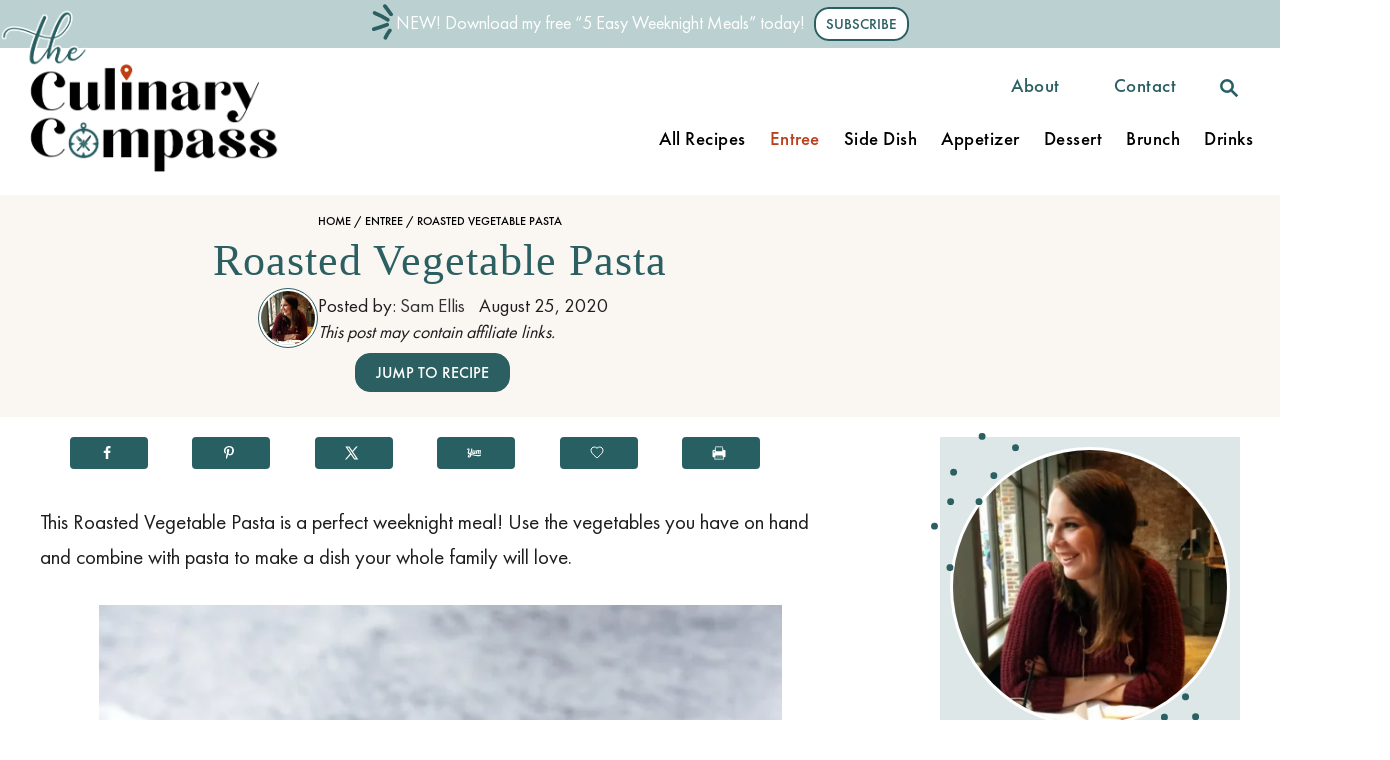

--- FILE ---
content_type: text/html; charset=UTF-8
request_url: https://www.theculinarycompass.com/roasted-vegetable-pasta/
body_size: 58116
content:
<!DOCTYPE html><html lang="en-US">
	<head>
				<meta charset="UTF-8">
		<meta name="viewport" content="width=device-width, initial-scale=1.0">
		<meta http-equiv="X-UA-Compatible" content="ie=edge">
		<meta name='robots' content='index, follow, max-image-preview:large, max-snippet:-1, max-video-preview:-1' />
	<style>img:is([sizes="auto" i], [sizes^="auto," i]) { contain-intrinsic-size: 3000px 1500px }</style>
	<!-- Hubbub v.2.20.0 https://morehubbub.com/ -->
<meta property="og:locale" content="en_US" />
<meta property="og:type" content="article" />
<meta property="og:title" content="Roasted Vegetable Pasta" />
<meta property="og:description" content="This Roasted Vegetable Pasta is a perfect weeknight meal! Use the vegetables you have on hand and combine with pasta to make a dish your whole family will love.
" />
<meta property="og:url" content="https://www.theculinarycompass.com/roasted-vegetable-pasta/" />
<meta property="og:site_name" content="The Culinary Compass" />
<meta property="og:updated_time" content="2020-12-22T09:11:00+00:00" />
<meta property="article:published_time" content="2020-08-25T06:00:00+00:00" />
<meta property="article:modified_time" content="2020-12-22T09:11:00+00:00" />
<meta name="twitter:card" content="summary_large_image" />
<meta name="twitter:title" content="Roasted Vegetable Pasta" />
<meta name="twitter:description" content="This Roasted Vegetable Pasta is a perfect weeknight meal! Use the vegetables you have on hand and combine with pasta to make a dish your whole family will love.
" />
<meta property="og:image" content="https://www.theculinarycompass.com/wp-content/uploads/2020/07/Roasted-Vegetable-Pasta-9-e1596801765141.jpg" />
<meta name="twitter:image" content="https://www.theculinarycompass.com/wp-content/uploads/2020/07/Roasted-Vegetable-Pasta-9-e1596801765141.jpg" />
<meta property="og:image:width" content="493" />
<meta property="og:image:height" content="740" />
<meta property="article:author" content="https://www.facebook.com/theculinarycompass/" />
<!-- Hubbub v.2.20.0 https://morehubbub.com/ -->

            <script data-no-defer="1" data-ezscrex="false" data-cfasync="false" data-pagespeed-no-defer data-cookieconsent="ignore">
                var ctPublicFunctions = {"_ajax_nonce":"e18fdbd573","_rest_nonce":"dc1b6bcaa0","_ajax_url":"\/wp-admin\/admin-ajax.php","_rest_url":"https:\/\/www.theculinarycompass.com\/wp-json\/","data__cookies_type":"alternative","data__ajax_type":"rest","data__bot_detector_enabled":"1","data__frontend_data_log_enabled":1,"cookiePrefix":"","wprocket_detected":false,"host_url":"www.theculinarycompass.com","text__ee_click_to_select":"Click to select the whole data","text__ee_original_email":"The complete one is","text__ee_got_it":"Got it","text__ee_blocked":"Blocked","text__ee_cannot_connect":"Cannot connect","text__ee_cannot_decode":"Can not decode email. Unknown reason","text__ee_email_decoder":"CleanTalk email decoder","text__ee_wait_for_decoding":"The magic is on the way!","text__ee_decoding_process":"Please wait a few seconds while we decode the contact data."}
            </script>
        
            <script data-no-defer="1" data-ezscrex="false" data-cfasync="false" data-pagespeed-no-defer data-cookieconsent="ignore">
                var ctPublic = {"_ajax_nonce":"e18fdbd573","settings__forms__check_internal":"0","settings__forms__check_external":"0","settings__forms__force_protection":0,"settings__forms__search_test":"1","settings__data__bot_detector_enabled":"1","settings__sfw__anti_crawler":0,"blog_home":"https:\/\/www.theculinarycompass.com\/","pixel__setting":"3","pixel__enabled":false,"pixel__url":null,"data__email_check_before_post":"1","data__email_check_exist_post":"0","data__cookies_type":"alternative","data__key_is_ok":true,"data__visible_fields_required":true,"wl_brandname":"Anti-Spam by CleanTalk","wl_brandname_short":"CleanTalk","ct_checkjs_key":1053324833,"emailEncoderPassKey":"51e06f57a805f9b80739372980da66fe","bot_detector_forms_excluded":"W10=","advancedCacheExists":false,"varnishCacheExists":false,"wc_ajax_add_to_cart":false}
            </script>
        
	<!-- This site is optimized with the Yoast SEO plugin v26.4 - https://yoast.com/wordpress/plugins/seo/ -->
	<title>Roasted Vegetable Pasta - The Culinary Compass</title>
	<meta name="description" content="This Roasted Vegetable Pasta is a quick weeknight meal! Use your favorite vegetables and combine with pasta to make a new family favorite." />
	<link rel="canonical" href="https://www.theculinarycompass.com/roasted-vegetable-pasta/" />
	<meta name="author" content="Sam Ellis" />
	<meta name="twitter:label1" content="Written by" />
	<meta name="twitter:data1" content="Sam Ellis" />
	<meta name="twitter:label2" content="Est. reading time" />
	<meta name="twitter:data2" content="4 minutes" />
	<script type="application/ld+json" class="yoast-schema-graph">{"@context":"https://schema.org","@graph":[{"@type":"Article","@id":"https://www.theculinarycompass.com/roasted-vegetable-pasta/#article","isPartOf":{"@id":"https://www.theculinarycompass.com/roasted-vegetable-pasta/"},"author":{"name":"Sam Ellis","@id":"https://www.theculinarycompass.com/#/schema/person/94733dee3ee3f5a7fa9b3e137f703ffe"},"headline":"Roasted Vegetable Pasta","datePublished":"2020-08-25T10:00:00+00:00","dateModified":"2020-12-22T14:11:00+00:00","mainEntityOfPage":{"@id":"https://www.theculinarycompass.com/roasted-vegetable-pasta/"},"wordCount":556,"commentCount":0,"publisher":{"@id":"https://www.theculinarycompass.com/#organization"},"image":{"@id":"https://www.theculinarycompass.com/roasted-vegetable-pasta/#primaryimage"},"thumbnailUrl":"https://www.theculinarycompass.com/wp-content/uploads/2020/07/Roasted-Vegetable-Pasta-9-e1596801765141.jpg","keywords":["bell pepper","broccoli","cherry tomato","Onion","Pasta","Zucchini"],"articleSection":["Entree"],"inLanguage":"en-US","potentialAction":[{"@type":"CommentAction","name":"Comment","target":["https://www.theculinarycompass.com/roasted-vegetable-pasta/#respond"]}]},{"@type":"WebPage","@id":"https://www.theculinarycompass.com/roasted-vegetable-pasta/","url":"https://www.theculinarycompass.com/roasted-vegetable-pasta/","name":"Roasted Vegetable Pasta - The Culinary Compass","isPartOf":{"@id":"https://www.theculinarycompass.com/#website"},"primaryImageOfPage":{"@id":"https://www.theculinarycompass.com/roasted-vegetable-pasta/#primaryimage"},"image":{"@id":"https://www.theculinarycompass.com/roasted-vegetable-pasta/#primaryimage"},"thumbnailUrl":"https://www.theculinarycompass.com/wp-content/uploads/2020/07/Roasted-Vegetable-Pasta-9-e1596801765141.jpg","datePublished":"2020-08-25T10:00:00+00:00","dateModified":"2020-12-22T14:11:00+00:00","description":"This Roasted Vegetable Pasta is a quick weeknight meal! Use your favorite vegetables and combine with pasta to make a new family favorite.","breadcrumb":{"@id":"https://www.theculinarycompass.com/roasted-vegetable-pasta/#breadcrumb"},"inLanguage":"en-US","potentialAction":[{"@type":"ReadAction","target":["https://www.theculinarycompass.com/roasted-vegetable-pasta/"]}]},{"@type":"ImageObject","inLanguage":"en-US","@id":"https://www.theculinarycompass.com/roasted-vegetable-pasta/#primaryimage","url":"https://www.theculinarycompass.com/wp-content/uploads/2020/07/Roasted-Vegetable-Pasta-9-e1596801765141.jpg","contentUrl":"https://www.theculinarycompass.com/wp-content/uploads/2020/07/Roasted-Vegetable-Pasta-9-e1596801765141.jpg","width":493,"height":740,"caption":"an overhead shot of a white bowl of roasted vegetable pasta"},{"@type":"BreadcrumbList","@id":"https://www.theculinarycompass.com/roasted-vegetable-pasta/#breadcrumb","itemListElement":[{"@type":"ListItem","position":1,"name":"Home","item":"https://www.theculinarycompass.com/"},{"@type":"ListItem","position":2,"name":"Entree","item":"https://www.theculinarycompass.com/category/entree/"},{"@type":"ListItem","position":3,"name":"Roasted Vegetable Pasta"}]},{"@type":"WebSite","@id":"https://www.theculinarycompass.com/#website","url":"https://www.theculinarycompass.com/","name":"The Culinary Compass","description":"Exploring the Kitchen One Recipe at a Time","publisher":{"@id":"https://www.theculinarycompass.com/#organization"},"potentialAction":[{"@type":"SearchAction","target":{"@type":"EntryPoint","urlTemplate":"https://www.theculinarycompass.com/?s={search_term_string}"},"query-input":{"@type":"PropertyValueSpecification","valueRequired":true,"valueName":"search_term_string"}}],"inLanguage":"en-US"},{"@type":"Organization","@id":"https://www.theculinarycompass.com/#organization","name":"The Culinary Compass","url":"https://www.theculinarycompass.com/","logo":{"@type":"ImageObject","inLanguage":"en-US","@id":"https://www.theculinarycompass.com/#/schema/logo/image/","url":"https://www.theculinarycompass.com/wp-content/uploads/2019/04/culco-logo.png","contentUrl":"https://www.theculinarycompass.com/wp-content/uploads/2019/04/culco-logo.png","width":3358,"height":4002,"caption":"The Culinary Compass"},"image":{"@id":"https://www.theculinarycompass.com/#/schema/logo/image/"},"sameAs":["http://www.facebook.com/theculinarycompass","https://x.com/culinaryc0mpass","http://www.instagram.com/theculinarycompass","http://www.pinterest.com/culinarycompass","https://www.youtube.com/channel/UCAeccf3JpXVK0tfXueFZ88w"]},{"@type":"Person","@id":"https://www.theculinarycompass.com/#/schema/person/94733dee3ee3f5a7fa9b3e137f703ffe","name":"Sam Ellis","image":{"@type":"ImageObject","inLanguage":"en-US","@id":"https://www.theculinarycompass.com/#/schema/person/image/","url":"https://secure.gravatar.com/avatar/8357c4d4cfa78bf80c6d64ff3e9dd9a193a124f00e444deb3fee08e34151d2a7?s=96&d=mm&r=g","contentUrl":"https://secure.gravatar.com/avatar/8357c4d4cfa78bf80c6d64ff3e9dd9a193a124f00e444deb3fee08e34151d2a7?s=96&d=mm&r=g","caption":"Sam Ellis"},"description":"Hey there! I’m Sam — a food scientist, recipe developer, and food photographer behind The Culinary Compass. With a background in food science and years of recipe testing, I create approachable dishes that highlight spices and flavor from around the world. My work has been featured by Taste of Home, Delish, BuzzFeed, and Marie Claire, and I love helping home cooks feel confident in the kitchen with simple, flavor-packed recipes. When I’m not in the kitchen (or behind the camera), you’ll find me traveling, exploring new cuisines, or hanging out with my dog, Tucker. Read more →","sameAs":["https://www.theculinarycompass.com/about/","https://www.facebook.com/theculinarycompass/","https://www.instagram.com/theculinarycompass/"],"url":"https://www.theculinarycompass.com/author/theculinarycompass0gmail-com/"}]}</script>
	<!-- / Yoast SEO plugin. -->


<link rel='dns-prefetch' href='//fd.cleantalk.org' />
<link rel='dns-prefetch' href='//scripts.mediavine.com' />
<link rel='dns-prefetch' href='//www.googletagmanager.com' />
<link rel="alternate" type="application/rss+xml" title="The Culinary Compass &raquo; Feed" href="https://www.theculinarycompass.com/feed/" />
<link rel="alternate" type="application/rss+xml" title="The Culinary Compass &raquo; Comments Feed" href="https://www.theculinarycompass.com/comments/feed/" />
<link rel="alternate" type="application/rss+xml" title="The Culinary Compass &raquo; Roasted Vegetable Pasta Comments Feed" href="https://www.theculinarycompass.com/roasted-vegetable-pasta/feed/" />
<link rel="alternate" type="application/rss+xml" title="The Culinary Compass &raquo; Stories Feed" href="https://www.theculinarycompass.com/web-stories/feed/"><style type="text/css" id="mv-trellis-custom-css">:root{--mv-trellis-color-link:var(--mv-trellis-color-primary);--mv-trellis-color-link-hover:var(--mv-trellis-color-secondary);--mv-trellis-font-body:Futura,"Trebuchet MS",Arial,sans-serif;--mv-trellis-font-heading:Georgia,Times,"Times New Roman",serif;--mv-trellis-font-size-ex-sm:0.83375rem;--mv-trellis-font-size-sm:1.09375rem;--mv-trellis-font-size:1.25rem;--mv-trellis-font-size-lg:1.40625rem;--mv-trellis-color-primary:#275f62;--mv-trellis-color-secondary:#b93f1d;--mv-trellis-max-logo-size:150px;--mv-trellis-gutter-small:24px;--mv-trellis-gutter:48px;--mv-trellis-gutter-double:96px;--mv-trellis-gutter-large:96px;}</style><style id='wp-block-library-theme-inline-css' type='text/css'>
.wp-block-audio :where(figcaption){color:#555;font-size:13px;text-align:center}.is-dark-theme .wp-block-audio :where(figcaption){color:#ffffffa6}.wp-block-audio{margin:0 0 1em}.wp-block-code{border:1px solid #ccc;border-radius:4px;font-family:Menlo,Consolas,monaco,monospace;padding:.8em 1em}.wp-block-embed :where(figcaption){color:#555;font-size:13px;text-align:center}.is-dark-theme .wp-block-embed :where(figcaption){color:#ffffffa6}.wp-block-embed{margin:0 0 1em}.blocks-gallery-caption{color:#555;font-size:13px;text-align:center}.is-dark-theme .blocks-gallery-caption{color:#ffffffa6}:root :where(.wp-block-image figcaption){color:#555;font-size:13px;text-align:center}.is-dark-theme :root :where(.wp-block-image figcaption){color:#ffffffa6}.wp-block-image{margin:0 0 1em}.wp-block-pullquote{border-bottom:4px solid;border-top:4px solid;color:currentColor;margin-bottom:1.75em}.wp-block-pullquote cite,.wp-block-pullquote footer,.wp-block-pullquote__citation{color:currentColor;font-size:.8125em;font-style:normal;text-transform:uppercase}.wp-block-quote{border-left:.25em solid;margin:0 0 1.75em;padding-left:1em}.wp-block-quote cite,.wp-block-quote footer{color:currentColor;font-size:.8125em;font-style:normal;position:relative}.wp-block-quote:where(.has-text-align-right){border-left:none;border-right:.25em solid;padding-left:0;padding-right:1em}.wp-block-quote:where(.has-text-align-center){border:none;padding-left:0}.wp-block-quote.is-large,.wp-block-quote.is-style-large,.wp-block-quote:where(.is-style-plain){border:none}.wp-block-search .wp-block-search__label{font-weight:700}.wp-block-search__button{border:1px solid #ccc;padding:.375em .625em}:where(.wp-block-group.has-background){padding:1.25em 2.375em}.wp-block-separator.has-css-opacity{opacity:.4}.wp-block-separator{border:none;border-bottom:2px solid;margin-left:auto;margin-right:auto}.wp-block-separator.has-alpha-channel-opacity{opacity:1}.wp-block-separator:not(.is-style-wide):not(.is-style-dots){width:100px}.wp-block-separator.has-background:not(.is-style-dots){border-bottom:none;height:1px}.wp-block-separator.has-background:not(.is-style-wide):not(.is-style-dots){height:2px}.wp-block-table{margin:0 0 1em}.wp-block-table td,.wp-block-table th{word-break:normal}.wp-block-table :where(figcaption){color:#555;font-size:13px;text-align:center}.is-dark-theme .wp-block-table :where(figcaption){color:#ffffffa6}.wp-block-video :where(figcaption){color:#555;font-size:13px;text-align:center}.is-dark-theme .wp-block-video :where(figcaption){color:#ffffffa6}.wp-block-video{margin:0 0 1em}:root :where(.wp-block-template-part.has-background){margin-bottom:0;margin-top:0;padding:1.25em 2.375em}
</style>
<style id='global-styles-inline-css' type='text/css'>
:root{--wp--preset--aspect-ratio--square: 1;--wp--preset--aspect-ratio--4-3: 4/3;--wp--preset--aspect-ratio--3-4: 3/4;--wp--preset--aspect-ratio--3-2: 3/2;--wp--preset--aspect-ratio--2-3: 2/3;--wp--preset--aspect-ratio--16-9: 16/9;--wp--preset--aspect-ratio--9-16: 9/16;--wp--preset--color--black: #000000;--wp--preset--color--cyan-bluish-gray: #abb8c3;--wp--preset--color--white: #ffffff;--wp--preset--color--pale-pink: #f78da7;--wp--preset--color--vivid-red: #cf2e2e;--wp--preset--color--luminous-vivid-orange: #ff6900;--wp--preset--color--luminous-vivid-amber: #fcb900;--wp--preset--color--light-green-cyan: #7bdcb5;--wp--preset--color--vivid-green-cyan: #00d084;--wp--preset--color--pale-cyan-blue: #8ed1fc;--wp--preset--color--vivid-cyan-blue: #0693e3;--wp--preset--color--vivid-purple: #9b51e0;--wp--preset--color--bg: #bbd0d1;--wp--preset--color--secondarybg: #faf6f2;--wp--preset--color--button: #2b5f61;--wp--preset--color--altbutton: #ffffff;--wp--preset--color--link: #2b5f61;--wp--preset--color--accent: #b93f1d;--wp--preset--color--navyblue: #007DD2;--wp--preset--color--custom-color-2: #dde7e8;--wp--preset--gradient--vivid-cyan-blue-to-vivid-purple: linear-gradient(135deg,rgba(6,147,227,1) 0%,rgb(155,81,224) 100%);--wp--preset--gradient--light-green-cyan-to-vivid-green-cyan: linear-gradient(135deg,rgb(122,220,180) 0%,rgb(0,208,130) 100%);--wp--preset--gradient--luminous-vivid-amber-to-luminous-vivid-orange: linear-gradient(135deg,rgba(252,185,0,1) 0%,rgba(255,105,0,1) 100%);--wp--preset--gradient--luminous-vivid-orange-to-vivid-red: linear-gradient(135deg,rgba(255,105,0,1) 0%,rgb(207,46,46) 100%);--wp--preset--gradient--very-light-gray-to-cyan-bluish-gray: linear-gradient(135deg,rgb(238,238,238) 0%,rgb(169,184,195) 100%);--wp--preset--gradient--cool-to-warm-spectrum: linear-gradient(135deg,rgb(74,234,220) 0%,rgb(151,120,209) 20%,rgb(207,42,186) 40%,rgb(238,44,130) 60%,rgb(251,105,98) 80%,rgb(254,248,76) 100%);--wp--preset--gradient--blush-light-purple: linear-gradient(135deg,rgb(255,206,236) 0%,rgb(152,150,240) 100%);--wp--preset--gradient--blush-bordeaux: linear-gradient(135deg,rgb(254,205,165) 0%,rgb(254,45,45) 50%,rgb(107,0,62) 100%);--wp--preset--gradient--luminous-dusk: linear-gradient(135deg,rgb(255,203,112) 0%,rgb(199,81,192) 50%,rgb(65,88,208) 100%);--wp--preset--gradient--pale-ocean: linear-gradient(135deg,rgb(255,245,203) 0%,rgb(182,227,212) 50%,rgb(51,167,181) 100%);--wp--preset--gradient--electric-grass: linear-gradient(135deg,rgb(202,248,128) 0%,rgb(113,206,126) 100%);--wp--preset--gradient--midnight: linear-gradient(135deg,rgb(2,3,129) 0%,rgb(40,116,252) 100%);--wp--preset--font-size--small: 13px;--wp--preset--font-size--medium: 20px;--wp--preset--font-size--large: 36px;--wp--preset--font-size--x-large: 42px;--wp--preset--font-size--normal: 20px;--wp--preset--font-size--larger: 30px;--wp--preset--font-size--big: 36px;--wp--preset--font-size--bigger: 42px;--wp--preset--spacing--20: 0.44rem;--wp--preset--spacing--30: 0.67rem;--wp--preset--spacing--40: 1rem;--wp--preset--spacing--50: 1.5rem;--wp--preset--spacing--60: 2.25rem;--wp--preset--spacing--70: 3.38rem;--wp--preset--spacing--80: 5.06rem;--wp--preset--shadow--natural: 6px 6px 9px rgba(0, 0, 0, 0.2);--wp--preset--shadow--deep: 12px 12px 50px rgba(0, 0, 0, 0.4);--wp--preset--shadow--sharp: 6px 6px 0px rgba(0, 0, 0, 0.2);--wp--preset--shadow--outlined: 6px 6px 0px -3px rgba(255, 255, 255, 1), 6px 6px rgba(0, 0, 0, 1);--wp--preset--shadow--crisp: 6px 6px 0px rgba(0, 0, 0, 1);}:root { --wp--style--global--content-size: 1200px;--wp--style--global--wide-size: 1350px; }:where(body) { margin: 0; }.wp-site-blocks > .alignleft { float: left; margin-right: 2em; }.wp-site-blocks > .alignright { float: right; margin-left: 2em; }.wp-site-blocks > .aligncenter { justify-content: center; margin-left: auto; margin-right: auto; }:where(.is-layout-flex){gap: 0.5em;}:where(.is-layout-grid){gap: 0.5em;}.is-layout-flow > .alignleft{float: left;margin-inline-start: 0;margin-inline-end: 2em;}.is-layout-flow > .alignright{float: right;margin-inline-start: 2em;margin-inline-end: 0;}.is-layout-flow > .aligncenter{margin-left: auto !important;margin-right: auto !important;}.is-layout-constrained > .alignleft{float: left;margin-inline-start: 0;margin-inline-end: 2em;}.is-layout-constrained > .alignright{float: right;margin-inline-start: 2em;margin-inline-end: 0;}.is-layout-constrained > .aligncenter{margin-left: auto !important;margin-right: auto !important;}.is-layout-constrained > :where(:not(.alignleft):not(.alignright):not(.alignfull)){max-width: var(--wp--style--global--content-size);margin-left: auto !important;margin-right: auto !important;}.is-layout-constrained > .alignwide{max-width: var(--wp--style--global--wide-size);}body .is-layout-flex{display: flex;}.is-layout-flex{flex-wrap: wrap;align-items: center;}.is-layout-flex > :is(*, div){margin: 0;}body .is-layout-grid{display: grid;}.is-layout-grid > :is(*, div){margin: 0;}body{padding-top: 0px;padding-right: 0px;padding-bottom: 0px;padding-left: 0px;}a:where(:not(.wp-element-button)){text-decoration: underline;}:root :where(.wp-element-button, .wp-block-button__link){background-color: #32373c;border-width: 0;color: #fff;font-family: inherit;font-size: inherit;line-height: inherit;padding: calc(0.667em + 2px) calc(1.333em + 2px);text-decoration: none;}.has-black-color{color: var(--wp--preset--color--black) !important;}.has-cyan-bluish-gray-color{color: var(--wp--preset--color--cyan-bluish-gray) !important;}.has-white-color{color: var(--wp--preset--color--white) !important;}.has-pale-pink-color{color: var(--wp--preset--color--pale-pink) !important;}.has-vivid-red-color{color: var(--wp--preset--color--vivid-red) !important;}.has-luminous-vivid-orange-color{color: var(--wp--preset--color--luminous-vivid-orange) !important;}.has-luminous-vivid-amber-color{color: var(--wp--preset--color--luminous-vivid-amber) !important;}.has-light-green-cyan-color{color: var(--wp--preset--color--light-green-cyan) !important;}.has-vivid-green-cyan-color{color: var(--wp--preset--color--vivid-green-cyan) !important;}.has-pale-cyan-blue-color{color: var(--wp--preset--color--pale-cyan-blue) !important;}.has-vivid-cyan-blue-color{color: var(--wp--preset--color--vivid-cyan-blue) !important;}.has-vivid-purple-color{color: var(--wp--preset--color--vivid-purple) !important;}.has-bg-color{color: var(--wp--preset--color--bg) !important;}.has-secondarybg-color{color: var(--wp--preset--color--secondarybg) !important;}.has-button-color{color: var(--wp--preset--color--button) !important;}.has-altbutton-color{color: var(--wp--preset--color--altbutton) !important;}.has-link-color{color: var(--wp--preset--color--link) !important;}.has-accent-color{color: var(--wp--preset--color--accent) !important;}.has-navyblue-color{color: var(--wp--preset--color--navyblue) !important;}.has-custom-color-2-color{color: var(--wp--preset--color--custom-color-2) !important;}.has-black-background-color{background-color: var(--wp--preset--color--black) !important;}.has-cyan-bluish-gray-background-color{background-color: var(--wp--preset--color--cyan-bluish-gray) !important;}.has-white-background-color{background-color: var(--wp--preset--color--white) !important;}.has-pale-pink-background-color{background-color: var(--wp--preset--color--pale-pink) !important;}.has-vivid-red-background-color{background-color: var(--wp--preset--color--vivid-red) !important;}.has-luminous-vivid-orange-background-color{background-color: var(--wp--preset--color--luminous-vivid-orange) !important;}.has-luminous-vivid-amber-background-color{background-color: var(--wp--preset--color--luminous-vivid-amber) !important;}.has-light-green-cyan-background-color{background-color: var(--wp--preset--color--light-green-cyan) !important;}.has-vivid-green-cyan-background-color{background-color: var(--wp--preset--color--vivid-green-cyan) !important;}.has-pale-cyan-blue-background-color{background-color: var(--wp--preset--color--pale-cyan-blue) !important;}.has-vivid-cyan-blue-background-color{background-color: var(--wp--preset--color--vivid-cyan-blue) !important;}.has-vivid-purple-background-color{background-color: var(--wp--preset--color--vivid-purple) !important;}.has-bg-background-color{background-color: var(--wp--preset--color--bg) !important;}.has-secondarybg-background-color{background-color: var(--wp--preset--color--secondarybg) !important;}.has-button-background-color{background-color: var(--wp--preset--color--button) !important;}.has-altbutton-background-color{background-color: var(--wp--preset--color--altbutton) !important;}.has-link-background-color{background-color: var(--wp--preset--color--link) !important;}.has-accent-background-color{background-color: var(--wp--preset--color--accent) !important;}.has-navyblue-background-color{background-color: var(--wp--preset--color--navyblue) !important;}.has-custom-color-2-background-color{background-color: var(--wp--preset--color--custom-color-2) !important;}.has-black-border-color{border-color: var(--wp--preset--color--black) !important;}.has-cyan-bluish-gray-border-color{border-color: var(--wp--preset--color--cyan-bluish-gray) !important;}.has-white-border-color{border-color: var(--wp--preset--color--white) !important;}.has-pale-pink-border-color{border-color: var(--wp--preset--color--pale-pink) !important;}.has-vivid-red-border-color{border-color: var(--wp--preset--color--vivid-red) !important;}.has-luminous-vivid-orange-border-color{border-color: var(--wp--preset--color--luminous-vivid-orange) !important;}.has-luminous-vivid-amber-border-color{border-color: var(--wp--preset--color--luminous-vivid-amber) !important;}.has-light-green-cyan-border-color{border-color: var(--wp--preset--color--light-green-cyan) !important;}.has-vivid-green-cyan-border-color{border-color: var(--wp--preset--color--vivid-green-cyan) !important;}.has-pale-cyan-blue-border-color{border-color: var(--wp--preset--color--pale-cyan-blue) !important;}.has-vivid-cyan-blue-border-color{border-color: var(--wp--preset--color--vivid-cyan-blue) !important;}.has-vivid-purple-border-color{border-color: var(--wp--preset--color--vivid-purple) !important;}.has-bg-border-color{border-color: var(--wp--preset--color--bg) !important;}.has-secondarybg-border-color{border-color: var(--wp--preset--color--secondarybg) !important;}.has-button-border-color{border-color: var(--wp--preset--color--button) !important;}.has-altbutton-border-color{border-color: var(--wp--preset--color--altbutton) !important;}.has-link-border-color{border-color: var(--wp--preset--color--link) !important;}.has-accent-border-color{border-color: var(--wp--preset--color--accent) !important;}.has-navyblue-border-color{border-color: var(--wp--preset--color--navyblue) !important;}.has-custom-color-2-border-color{border-color: var(--wp--preset--color--custom-color-2) !important;}.has-vivid-cyan-blue-to-vivid-purple-gradient-background{background: var(--wp--preset--gradient--vivid-cyan-blue-to-vivid-purple) !important;}.has-light-green-cyan-to-vivid-green-cyan-gradient-background{background: var(--wp--preset--gradient--light-green-cyan-to-vivid-green-cyan) !important;}.has-luminous-vivid-amber-to-luminous-vivid-orange-gradient-background{background: var(--wp--preset--gradient--luminous-vivid-amber-to-luminous-vivid-orange) !important;}.has-luminous-vivid-orange-to-vivid-red-gradient-background{background: var(--wp--preset--gradient--luminous-vivid-orange-to-vivid-red) !important;}.has-very-light-gray-to-cyan-bluish-gray-gradient-background{background: var(--wp--preset--gradient--very-light-gray-to-cyan-bluish-gray) !important;}.has-cool-to-warm-spectrum-gradient-background{background: var(--wp--preset--gradient--cool-to-warm-spectrum) !important;}.has-blush-light-purple-gradient-background{background: var(--wp--preset--gradient--blush-light-purple) !important;}.has-blush-bordeaux-gradient-background{background: var(--wp--preset--gradient--blush-bordeaux) !important;}.has-luminous-dusk-gradient-background{background: var(--wp--preset--gradient--luminous-dusk) !important;}.has-pale-ocean-gradient-background{background: var(--wp--preset--gradient--pale-ocean) !important;}.has-electric-grass-gradient-background{background: var(--wp--preset--gradient--electric-grass) !important;}.has-midnight-gradient-background{background: var(--wp--preset--gradient--midnight) !important;}.has-small-font-size{font-size: var(--wp--preset--font-size--small) !important;}.has-medium-font-size{font-size: var(--wp--preset--font-size--medium) !important;}.has-large-font-size{font-size: var(--wp--preset--font-size--large) !important;}.has-x-large-font-size{font-size: var(--wp--preset--font-size--x-large) !important;}.has-normal-font-size{font-size: var(--wp--preset--font-size--normal) !important;}.has-larger-font-size{font-size: var(--wp--preset--font-size--larger) !important;}.has-big-font-size{font-size: var(--wp--preset--font-size--big) !important;}.has-bigger-font-size{font-size: var(--wp--preset--font-size--bigger) !important;}
:where(.wp-block-post-template.is-layout-flex){gap: 1.25em;}:where(.wp-block-post-template.is-layout-grid){gap: 1.25em;}
:where(.wp-block-columns.is-layout-flex){gap: 2em;}:where(.wp-block-columns.is-layout-grid){gap: 2em;}
:root :where(.wp-block-pullquote){font-size: 1.5em;line-height: 1.6;}
.has-underline-color {
	--box-shadow-color: currentColor;
	box-shadow: inset 0px -10px 0px var(--box-shadow-color);
	-webkit-box-shadow: inset 0px -10px 0px var(--box-shadow-color);
	-moz-box-shadow: inset 0px -10px 0px var(--box-shadow-color);
	padding: 0 15px;
	
	display: inline-block;
	}		.has-small-font-size {
			font-size: 12px!important;
		}		.has-normal-font-size {
			font-size: 20px!important;
		}		.has-medium-font-size {
			font-size: 24px!important;
		}		.has-large-font-size {
			font-size: 26px!important;
		}		.has-larger-font-size {
			font-size: 30px!important;
		}		.has-big-font-size {
			font-size: 36px!important;
		}		.has-bigger-font-size {
			font-size: 42px!important;
		}	.has-bg-color {
		color: #bbd0d1;
	}

	.has-underline-color.has-bg-underline,
	.gb-block-button .gb-button::after {
		--box-shadow-color: #bbd0d1;
	}


	.wp-block-button .wp-block-button__link.has-bg-color,
	.wp-block-button.is-style-outline .wp-block-button__link.has-bg-color {
		color: #bbd0d1;
		border-color: #bbd0d1;
	}

	.has-bg-background-color {
		background-color: #bbd0d1;
	}

	.wp-block-button .wp-block-button__link.has-bg-background-color,
	.wp-block-pullquote.is-style-solid-color.has-bg-background-color {
		color: #000000;
		background-color: #bbd0d1;
		border-color: #bbd0d1;
	}

	
	.wp-block-button.is-style-outline .wp-block-button__link.has-bg-color:not(.has-background),
	.wp-block-button.is-style-outline .wp-block-button__link.has-bg-color:not(.has-background):visited {
		color: #bbd0d1!important;
		background-color: transparent;
		border-color: #bbd0d1!important;
	}

	.wp-block-button.is-style-outline.blacktxt .wp-block-button__link.has-bg-color:not(.has-background),
	.wp-block-button.is-style-outline.blacktxt .wp-block-button__link.has-bg-color:not(.has-background):visited {
		color: #000!important;
		background-color: transparent;
		border-color: #bbd0d1!important;
	}

	.gb-block-button .gb-button.has-bg-background-color:hover,
	 .gb-block-button .gb-button.has-bg-background-color:focus {
		color: #bbd0d1!important;
		background-color: #000000;
		border-color: #bbd0d1!important;
	}

	.wp-block-button .wp-block-button__link.has-bg-background-color,
	.wp-block-button .wp-block-button__link.has-bg-background-color:visited {
		color: #000000!important;
		background-color: #bbd0d1!important;
		border-color: #bbd0d1!important;
	}

	.wp-block-button .wp-block-button__link.has-bg-background-color:hover,
	.wp-block-button .wp-block-button__link.has-bg-background-color:focus {
		color: #bbd0d1!important;
		background-color: #000000!important;
		border-color: #bbd0d1!important;
	}

	.wp-block-button .wp-block-button__link.has-text-color.has-bg-color,
	.wp-block-button .wp-block-button__link.has-text-color.has-bg-color:visited {
		color: #bbd0d1!important;
	}

	.wp-block-button .wp-block-button__link.has-text-color.has-bg-color:hover,
	.wp-block-button .wp-block-button__link.has-text-color.has-bg-color:focus {
		color: #000000!important;
		background-color: #bbd0d1!important;
		border-color: #bbd0d1!important;
	}

	.wp-block-button .wp-block-button__link.has-bg-background-color:not(.has-text-color):hover,
	.wp-block-button .wp-block-button__link.has-bg-background-color:not(.has-text-color):focus {
		color: #bbd0d1!important;
		background-color: #000000!important;
		border-color: #bbd0d1!important;
	}

	.wp-block-button.is-style-outline .wp-block-button__link.has-bg-color:not(.has-background):hover,
	.wp-block-button.is-style-outline .wp-block-button__link.has-bg-color:not(.has-background):focus {
		color: #000000!important;
		background-color: #bbd0d1!important;
		border-color: #bbd0d1!important;
	}

	.wp-block-button.is-style-outline .wp-block-button__link.has-bg-background-color,
	.wp-block-button.is-style-outline .wp-block-button__link.has-bg-background-color:visited {
		color: #000000!important;
		background-color: #bbd0d1!important;
		border-color: #bbd0d1!important;
	}

	.wp-block-button.is-style-outline.wp-block-button__link.has-bg-color:hover,
	.wp-block-button.is-style-outline .wp-block-button__link.has-bg-color:focus {
		color: #bbd0d1!important;
		background-color: #000000!important;
		border-color: #bbd0d1!important;
	}

	.wp-block-button.is-style-outline .wp-block-button__link.has-background.has-bg-background-color:hover,
	.wp-block-button.is-style-outline .wp-block-button__link.has-background.has-bg-background-color:focus {
		color: #bbd0d1!important;
		background-color: #000000!important;
		border-color: #bbd0d1!important;
	}

	.aboutsection .wp-block-button .wp-block-button__link.has-bg-background-color:hover,
	.aboutsection .wp-block-button .wp-block-button__link.has-bg-background-color:focus {
		color: #bbd0d1!important;
		background-color: #000000;
		border-color: #bbd0d1!important;
	}


	
	.wp-block-button .wp-block-button__link.has-bg-background-color:hover,
	.wp-block-pullquote.is-style-solid-color.has-bg-background-color:hover {
		color: #000000;
	}	.has-secondarybg-color {
		color: #faf6f2;
	}

	.has-underline-color.has-secondarybg-underline,
	.gb-block-button .gb-button::after {
		--box-shadow-color: #faf6f2;
	}


	.wp-block-button .wp-block-button__link.has-secondarybg-color,
	.wp-block-button.is-style-outline .wp-block-button__link.has-secondarybg-color {
		color: #faf6f2;
		border-color: #faf6f2;
	}

	.has-secondarybg-background-color {
		background-color: #faf6f2;
	}

	.wp-block-button .wp-block-button__link.has-secondarybg-background-color,
	.wp-block-pullquote.is-style-solid-color.has-secondarybg-background-color {
		color: #000000;
		background-color: #faf6f2;
		border-color: #faf6f2;
	}

	
	.wp-block-button.is-style-outline .wp-block-button__link.has-secondarybg-color:not(.has-background),
	.wp-block-button.is-style-outline .wp-block-button__link.has-secondarybg-color:not(.has-background):visited {
		color: #faf6f2!important;
		background-color: transparent;
		border-color: #faf6f2!important;
	}

	.wp-block-button.is-style-outline.blacktxt .wp-block-button__link.has-secondarybg-color:not(.has-background),
	.wp-block-button.is-style-outline.blacktxt .wp-block-button__link.has-secondarybg-color:not(.has-background):visited {
		color: #000!important;
		background-color: transparent;
		border-color: #faf6f2!important;
	}

	.gb-block-button .gb-button.has-secondarybg-background-color:hover,
	 .gb-block-button .gb-button.has-secondarybg-background-color:focus {
		color: #faf6f2!important;
		background-color: #000000;
		border-color: #faf6f2!important;
	}

	.wp-block-button .wp-block-button__link.has-secondarybg-background-color,
	.wp-block-button .wp-block-button__link.has-secondarybg-background-color:visited {
		color: #000000!important;
		background-color: #faf6f2!important;
		border-color: #faf6f2!important;
	}

	.wp-block-button .wp-block-button__link.has-secondarybg-background-color:hover,
	.wp-block-button .wp-block-button__link.has-secondarybg-background-color:focus {
		color: #faf6f2!important;
		background-color: #000000!important;
		border-color: #faf6f2!important;
	}

	.wp-block-button .wp-block-button__link.has-text-color.has-secondarybg-color,
	.wp-block-button .wp-block-button__link.has-text-color.has-secondarybg-color:visited {
		color: #faf6f2!important;
	}

	.wp-block-button .wp-block-button__link.has-text-color.has-secondarybg-color:hover,
	.wp-block-button .wp-block-button__link.has-text-color.has-secondarybg-color:focus {
		color: #000000!important;
		background-color: #faf6f2!important;
		border-color: #faf6f2!important;
	}

	.wp-block-button .wp-block-button__link.has-secondarybg-background-color:not(.has-text-color):hover,
	.wp-block-button .wp-block-button__link.has-secondarybg-background-color:not(.has-text-color):focus {
		color: #faf6f2!important;
		background-color: #000000!important;
		border-color: #faf6f2!important;
	}

	.wp-block-button.is-style-outline .wp-block-button__link.has-secondarybg-color:not(.has-background):hover,
	.wp-block-button.is-style-outline .wp-block-button__link.has-secondarybg-color:not(.has-background):focus {
		color: #000000!important;
		background-color: #faf6f2!important;
		border-color: #faf6f2!important;
	}

	.wp-block-button.is-style-outline .wp-block-button__link.has-secondarybg-background-color,
	.wp-block-button.is-style-outline .wp-block-button__link.has-secondarybg-background-color:visited {
		color: #000000!important;
		background-color: #faf6f2!important;
		border-color: #faf6f2!important;
	}

	.wp-block-button.is-style-outline.wp-block-button__link.has-secondarybg-color:hover,
	.wp-block-button.is-style-outline .wp-block-button__link.has-secondarybg-color:focus {
		color: #faf6f2!important;
		background-color: #000000!important;
		border-color: #faf6f2!important;
	}

	.wp-block-button.is-style-outline .wp-block-button__link.has-background.has-secondarybg-background-color:hover,
	.wp-block-button.is-style-outline .wp-block-button__link.has-background.has-secondarybg-background-color:focus {
		color: #faf6f2!important;
		background-color: #000000!important;
		border-color: #faf6f2!important;
	}

	.aboutsection .wp-block-button .wp-block-button__link.has-secondarybg-background-color:hover,
	.aboutsection .wp-block-button .wp-block-button__link.has-secondarybg-background-color:focus {
		color: #faf6f2!important;
		background-color: #000000;
		border-color: #faf6f2!important;
	}


	
	.wp-block-button .wp-block-button__link.has-secondarybg-background-color:hover,
	.wp-block-pullquote.is-style-solid-color.has-secondarybg-background-color:hover {
		color: #000000;
	}	.has-button-color {
		color: #2b5f61;
	}

	.has-underline-color.has-button-underline,
	.gb-block-button .gb-button::after {
		--box-shadow-color: #2b5f61;
	}


	.wp-block-button .wp-block-button__link.has-button-color,
	.wp-block-button.is-style-outline .wp-block-button__link.has-button-color {
		color: #2b5f61;
		border-color: #2b5f61;
	}

	.has-button-background-color {
		background-color: #2b5f61;
	}

	.wp-block-button .wp-block-button__link.has-button-background-color,
	.wp-block-pullquote.is-style-solid-color.has-button-background-color {
		color: #FFFFFF;
		background-color: #2b5f61;
		border-color: #2b5f61;
	}

	
	.wp-block-button.is-style-outline .wp-block-button__link.has-button-color:not(.has-background),
	.wp-block-button.is-style-outline .wp-block-button__link.has-button-color:not(.has-background):visited {
		color: #2b5f61!important;
		background-color: transparent;
		border-color: #2b5f61!important;
	}

	.wp-block-button.is-style-outline.blacktxt .wp-block-button__link.has-button-color:not(.has-background),
	.wp-block-button.is-style-outline.blacktxt .wp-block-button__link.has-button-color:not(.has-background):visited {
		color: #000!important;
		background-color: transparent;
		border-color: #2b5f61!important;
	}

	.gb-block-button .gb-button.has-button-background-color:hover,
	 .gb-block-button .gb-button.has-button-background-color:focus {
		color: #2b5f61!important;
		background-color: #FFFFFF;
		border-color: #2b5f61!important;
	}

	.wp-block-button .wp-block-button__link.has-button-background-color,
	.wp-block-button .wp-block-button__link.has-button-background-color:visited {
		color: #FFFFFF!important;
		background-color: #2b5f61!important;
		border-color: #2b5f61!important;
	}

	.wp-block-button .wp-block-button__link.has-button-background-color:hover,
	.wp-block-button .wp-block-button__link.has-button-background-color:focus {
		color: #2b5f61!important;
		background-color: #FFFFFF!important;
		border-color: #2b5f61!important;
	}

	.wp-block-button .wp-block-button__link.has-text-color.has-button-color,
	.wp-block-button .wp-block-button__link.has-text-color.has-button-color:visited {
		color: #2b5f61!important;
	}

	.wp-block-button .wp-block-button__link.has-text-color.has-button-color:hover,
	.wp-block-button .wp-block-button__link.has-text-color.has-button-color:focus {
		color: #FFFFFF!important;
		background-color: #2b5f61!important;
		border-color: #2b5f61!important;
	}

	.wp-block-button .wp-block-button__link.has-button-background-color:not(.has-text-color):hover,
	.wp-block-button .wp-block-button__link.has-button-background-color:not(.has-text-color):focus {
		color: #2b5f61!important;
		background-color: #FFFFFF!important;
		border-color: #2b5f61!important;
	}

	.wp-block-button.is-style-outline .wp-block-button__link.has-button-color:not(.has-background):hover,
	.wp-block-button.is-style-outline .wp-block-button__link.has-button-color:not(.has-background):focus {
		color: #FFFFFF!important;
		background-color: #2b5f61!important;
		border-color: #2b5f61!important;
	}

	.wp-block-button.is-style-outline .wp-block-button__link.has-button-background-color,
	.wp-block-button.is-style-outline .wp-block-button__link.has-button-background-color:visited {
		color: #FFFFFF!important;
		background-color: #2b5f61!important;
		border-color: #2b5f61!important;
	}

	.wp-block-button.is-style-outline.wp-block-button__link.has-button-color:hover,
	.wp-block-button.is-style-outline .wp-block-button__link.has-button-color:focus {
		color: #2b5f61!important;
		background-color: #FFFFFF!important;
		border-color: #2b5f61!important;
	}

	.wp-block-button.is-style-outline .wp-block-button__link.has-background.has-button-background-color:hover,
	.wp-block-button.is-style-outline .wp-block-button__link.has-background.has-button-background-color:focus {
		color: #2b5f61!important;
		background-color: #FFFFFF!important;
		border-color: #2b5f61!important;
	}

	.aboutsection .wp-block-button .wp-block-button__link.has-button-background-color:hover,
	.aboutsection .wp-block-button .wp-block-button__link.has-button-background-color:focus {
		color: #2b5f61!important;
		background-color: #FFFFFF;
		border-color: #2b5f61!important;
	}


	
	.wp-block-button .wp-block-button__link.has-button-background-color:hover,
	.wp-block-pullquote.is-style-solid-color.has-button-background-color:hover {
		color: #FFFFFF;
	}	.has-altbutton-color {
		color: #ffffff;
	}

	.has-underline-color.has-altbutton-underline,
	.gb-block-button .gb-button::after {
		--box-shadow-color: #ffffff;
	}


	.wp-block-button .wp-block-button__link.has-altbutton-color,
	.wp-block-button.is-style-outline .wp-block-button__link.has-altbutton-color {
		color: #ffffff;
		border-color: #ffffff;
	}

	.has-altbutton-background-color {
		background-color: #ffffff;
	}

	.wp-block-button .wp-block-button__link.has-altbutton-background-color,
	.wp-block-pullquote.is-style-solid-color.has-altbutton-background-color {
		color: #000000;
		background-color: #ffffff;
		border-color: #ffffff;
	}

	
	.wp-block-button.is-style-outline .wp-block-button__link.has-altbutton-color:not(.has-background),
	.wp-block-button.is-style-outline .wp-block-button__link.has-altbutton-color:not(.has-background):visited {
		color: #ffffff!important;
		background-color: transparent;
		border-color: #ffffff!important;
	}

	.wp-block-button.is-style-outline.blacktxt .wp-block-button__link.has-altbutton-color:not(.has-background),
	.wp-block-button.is-style-outline.blacktxt .wp-block-button__link.has-altbutton-color:not(.has-background):visited {
		color: #000!important;
		background-color: transparent;
		border-color: #ffffff!important;
	}

	.gb-block-button .gb-button.has-altbutton-background-color:hover,
	 .gb-block-button .gb-button.has-altbutton-background-color:focus {
		color: #ffffff!important;
		background-color: #000000;
		border-color: #ffffff!important;
	}

	.wp-block-button .wp-block-button__link.has-altbutton-background-color,
	.wp-block-button .wp-block-button__link.has-altbutton-background-color:visited {
		color: #000000!important;
		background-color: #ffffff!important;
		border-color: #ffffff!important;
	}

	.wp-block-button .wp-block-button__link.has-altbutton-background-color:hover,
	.wp-block-button .wp-block-button__link.has-altbutton-background-color:focus {
		color: #ffffff!important;
		background-color: #000000!important;
		border-color: #ffffff!important;
	}

	.wp-block-button .wp-block-button__link.has-text-color.has-altbutton-color,
	.wp-block-button .wp-block-button__link.has-text-color.has-altbutton-color:visited {
		color: #ffffff!important;
	}

	.wp-block-button .wp-block-button__link.has-text-color.has-altbutton-color:hover,
	.wp-block-button .wp-block-button__link.has-text-color.has-altbutton-color:focus {
		color: #000000!important;
		background-color: #ffffff!important;
		border-color: #ffffff!important;
	}

	.wp-block-button .wp-block-button__link.has-altbutton-background-color:not(.has-text-color):hover,
	.wp-block-button .wp-block-button__link.has-altbutton-background-color:not(.has-text-color):focus {
		color: #ffffff!important;
		background-color: #000000!important;
		border-color: #ffffff!important;
	}

	.wp-block-button.is-style-outline .wp-block-button__link.has-altbutton-color:not(.has-background):hover,
	.wp-block-button.is-style-outline .wp-block-button__link.has-altbutton-color:not(.has-background):focus {
		color: #000000!important;
		background-color: #ffffff!important;
		border-color: #ffffff!important;
	}

	.wp-block-button.is-style-outline .wp-block-button__link.has-altbutton-background-color,
	.wp-block-button.is-style-outline .wp-block-button__link.has-altbutton-background-color:visited {
		color: #000000!important;
		background-color: #ffffff!important;
		border-color: #ffffff!important;
	}

	.wp-block-button.is-style-outline.wp-block-button__link.has-altbutton-color:hover,
	.wp-block-button.is-style-outline .wp-block-button__link.has-altbutton-color:focus {
		color: #ffffff!important;
		background-color: #000000!important;
		border-color: #ffffff!important;
	}

	.wp-block-button.is-style-outline .wp-block-button__link.has-background.has-altbutton-background-color:hover,
	.wp-block-button.is-style-outline .wp-block-button__link.has-background.has-altbutton-background-color:focus {
		color: #ffffff!important;
		background-color: #000000!important;
		border-color: #ffffff!important;
	}

	.aboutsection .wp-block-button .wp-block-button__link.has-altbutton-background-color:hover,
	.aboutsection .wp-block-button .wp-block-button__link.has-altbutton-background-color:focus {
		color: #ffffff!important;
		background-color: #000000;
		border-color: #ffffff!important;
	}


	
	.wp-block-button .wp-block-button__link.has-altbutton-background-color:hover,
	.wp-block-pullquote.is-style-solid-color.has-altbutton-background-color:hover {
		color: #000000;
	}	.has-link-color {
		color: #2b5f61;
	}

	.has-underline-color.has-link-underline,
	.gb-block-button .gb-button::after {
		--box-shadow-color: #2b5f61;
	}


	.wp-block-button .wp-block-button__link.has-link-color,
	.wp-block-button.is-style-outline .wp-block-button__link.has-link-color {
		color: #2b5f61;
		border-color: #2b5f61;
	}

	.has-link-background-color {
		background-color: #2b5f61;
	}

	.wp-block-button .wp-block-button__link.has-link-background-color,
	.wp-block-pullquote.is-style-solid-color.has-link-background-color {
		color: #FFFFFF;
		background-color: #2b5f61;
		border-color: #2b5f61;
	}

	
	.wp-block-button.is-style-outline .wp-block-button__link.has-link-color:not(.has-background),
	.wp-block-button.is-style-outline .wp-block-button__link.has-link-color:not(.has-background):visited {
		color: #2b5f61!important;
		background-color: transparent;
		border-color: #2b5f61!important;
	}

	.wp-block-button.is-style-outline.blacktxt .wp-block-button__link.has-link-color:not(.has-background),
	.wp-block-button.is-style-outline.blacktxt .wp-block-button__link.has-link-color:not(.has-background):visited {
		color: #000!important;
		background-color: transparent;
		border-color: #2b5f61!important;
	}

	.gb-block-button .gb-button.has-link-background-color:hover,
	 .gb-block-button .gb-button.has-link-background-color:focus {
		color: #2b5f61!important;
		background-color: #FFFFFF;
		border-color: #2b5f61!important;
	}

	.wp-block-button .wp-block-button__link.has-link-background-color,
	.wp-block-button .wp-block-button__link.has-link-background-color:visited {
		color: #FFFFFF!important;
		background-color: #2b5f61!important;
		border-color: #2b5f61!important;
	}

	.wp-block-button .wp-block-button__link.has-link-background-color:hover,
	.wp-block-button .wp-block-button__link.has-link-background-color:focus {
		color: #2b5f61!important;
		background-color: #FFFFFF!important;
		border-color: #2b5f61!important;
	}

	.wp-block-button .wp-block-button__link.has-text-color.has-link-color,
	.wp-block-button .wp-block-button__link.has-text-color.has-link-color:visited {
		color: #2b5f61!important;
	}

	.wp-block-button .wp-block-button__link.has-text-color.has-link-color:hover,
	.wp-block-button .wp-block-button__link.has-text-color.has-link-color:focus {
		color: #FFFFFF!important;
		background-color: #2b5f61!important;
		border-color: #2b5f61!important;
	}

	.wp-block-button .wp-block-button__link.has-link-background-color:not(.has-text-color):hover,
	.wp-block-button .wp-block-button__link.has-link-background-color:not(.has-text-color):focus {
		color: #2b5f61!important;
		background-color: #FFFFFF!important;
		border-color: #2b5f61!important;
	}

	.wp-block-button.is-style-outline .wp-block-button__link.has-link-color:not(.has-background):hover,
	.wp-block-button.is-style-outline .wp-block-button__link.has-link-color:not(.has-background):focus {
		color: #FFFFFF!important;
		background-color: #2b5f61!important;
		border-color: #2b5f61!important;
	}

	.wp-block-button.is-style-outline .wp-block-button__link.has-link-background-color,
	.wp-block-button.is-style-outline .wp-block-button__link.has-link-background-color:visited {
		color: #FFFFFF!important;
		background-color: #2b5f61!important;
		border-color: #2b5f61!important;
	}

	.wp-block-button.is-style-outline.wp-block-button__link.has-link-color:hover,
	.wp-block-button.is-style-outline .wp-block-button__link.has-link-color:focus {
		color: #2b5f61!important;
		background-color: #FFFFFF!important;
		border-color: #2b5f61!important;
	}

	.wp-block-button.is-style-outline .wp-block-button__link.has-background.has-link-background-color:hover,
	.wp-block-button.is-style-outline .wp-block-button__link.has-background.has-link-background-color:focus {
		color: #2b5f61!important;
		background-color: #FFFFFF!important;
		border-color: #2b5f61!important;
	}

	.aboutsection .wp-block-button .wp-block-button__link.has-link-background-color:hover,
	.aboutsection .wp-block-button .wp-block-button__link.has-link-background-color:focus {
		color: #2b5f61!important;
		background-color: #FFFFFF;
		border-color: #2b5f61!important;
	}


	
	.wp-block-button .wp-block-button__link.has-link-background-color:hover,
	.wp-block-pullquote.is-style-solid-color.has-link-background-color:hover {
		color: #FFFFFF;
	}	.has-accent-color {
		color: #b93f1d;
	}

	.has-underline-color.has-accent-underline,
	.gb-block-button .gb-button::after {
		--box-shadow-color: #b93f1d;
	}


	.wp-block-button .wp-block-button__link.has-accent-color,
	.wp-block-button.is-style-outline .wp-block-button__link.has-accent-color {
		color: #b93f1d;
		border-color: #b93f1d;
	}

	.has-accent-background-color {
		background-color: #b93f1d;
	}

	.wp-block-button .wp-block-button__link.has-accent-background-color,
	.wp-block-pullquote.is-style-solid-color.has-accent-background-color {
		color: #FFFFFF;
		background-color: #b93f1d;
		border-color: #b93f1d;
	}

	
	.wp-block-button.is-style-outline .wp-block-button__link.has-accent-color:not(.has-background),
	.wp-block-button.is-style-outline .wp-block-button__link.has-accent-color:not(.has-background):visited {
		color: #b93f1d!important;
		background-color: transparent;
		border-color: #b93f1d!important;
	}

	.wp-block-button.is-style-outline.blacktxt .wp-block-button__link.has-accent-color:not(.has-background),
	.wp-block-button.is-style-outline.blacktxt .wp-block-button__link.has-accent-color:not(.has-background):visited {
		color: #000!important;
		background-color: transparent;
		border-color: #b93f1d!important;
	}

	.gb-block-button .gb-button.has-accent-background-color:hover,
	 .gb-block-button .gb-button.has-accent-background-color:focus {
		color: #b93f1d!important;
		background-color: #FFFFFF;
		border-color: #b93f1d!important;
	}

	.wp-block-button .wp-block-button__link.has-accent-background-color,
	.wp-block-button .wp-block-button__link.has-accent-background-color:visited {
		color: #FFFFFF!important;
		background-color: #b93f1d!important;
		border-color: #b93f1d!important;
	}

	.wp-block-button .wp-block-button__link.has-accent-background-color:hover,
	.wp-block-button .wp-block-button__link.has-accent-background-color:focus {
		color: #b93f1d!important;
		background-color: #FFFFFF!important;
		border-color: #b93f1d!important;
	}

	.wp-block-button .wp-block-button__link.has-text-color.has-accent-color,
	.wp-block-button .wp-block-button__link.has-text-color.has-accent-color:visited {
		color: #b93f1d!important;
	}

	.wp-block-button .wp-block-button__link.has-text-color.has-accent-color:hover,
	.wp-block-button .wp-block-button__link.has-text-color.has-accent-color:focus {
		color: #FFFFFF!important;
		background-color: #b93f1d!important;
		border-color: #b93f1d!important;
	}

	.wp-block-button .wp-block-button__link.has-accent-background-color:not(.has-text-color):hover,
	.wp-block-button .wp-block-button__link.has-accent-background-color:not(.has-text-color):focus {
		color: #b93f1d!important;
		background-color: #FFFFFF!important;
		border-color: #b93f1d!important;
	}

	.wp-block-button.is-style-outline .wp-block-button__link.has-accent-color:not(.has-background):hover,
	.wp-block-button.is-style-outline .wp-block-button__link.has-accent-color:not(.has-background):focus {
		color: #FFFFFF!important;
		background-color: #b93f1d!important;
		border-color: #b93f1d!important;
	}

	.wp-block-button.is-style-outline .wp-block-button__link.has-accent-background-color,
	.wp-block-button.is-style-outline .wp-block-button__link.has-accent-background-color:visited {
		color: #FFFFFF!important;
		background-color: #b93f1d!important;
		border-color: #b93f1d!important;
	}

	.wp-block-button.is-style-outline.wp-block-button__link.has-accent-color:hover,
	.wp-block-button.is-style-outline .wp-block-button__link.has-accent-color:focus {
		color: #b93f1d!important;
		background-color: #FFFFFF!important;
		border-color: #b93f1d!important;
	}

	.wp-block-button.is-style-outline .wp-block-button__link.has-background.has-accent-background-color:hover,
	.wp-block-button.is-style-outline .wp-block-button__link.has-background.has-accent-background-color:focus {
		color: #b93f1d!important;
		background-color: #FFFFFF!important;
		border-color: #b93f1d!important;
	}

	.aboutsection .wp-block-button .wp-block-button__link.has-accent-background-color:hover,
	.aboutsection .wp-block-button .wp-block-button__link.has-accent-background-color:focus {
		color: #b93f1d!important;
		background-color: #FFFFFF;
		border-color: #b93f1d!important;
	}


	
	.wp-block-button .wp-block-button__link.has-accent-background-color:hover,
	.wp-block-pullquote.is-style-solid-color.has-accent-background-color:hover {
		color: #FFFFFF;
	}	.has-navyblue-color {
		color: #007DD2;
	}

	.has-underline-color.has-navyblue-underline,
	.gb-block-button .gb-button::after {
		--box-shadow-color: #007DD2;
	}


	.wp-block-button .wp-block-button__link.has-navyblue-color,
	.wp-block-button.is-style-outline .wp-block-button__link.has-navyblue-color {
		color: #007DD2;
		border-color: #007DD2;
	}

	.has-navyblue-background-color {
		background-color: #007DD2;
	}

	.wp-block-button .wp-block-button__link.has-navyblue-background-color,
	.wp-block-pullquote.is-style-solid-color.has-navyblue-background-color {
		color: #FFFFFF;
		background-color: #007DD2;
		border-color: #007DD2;
	}

	
	.wp-block-button.is-style-outline .wp-block-button__link.has-navyblue-color:not(.has-background),
	.wp-block-button.is-style-outline .wp-block-button__link.has-navyblue-color:not(.has-background):visited {
		color: #007DD2!important;
		background-color: transparent;
		border-color: #007DD2!important;
	}

	.wp-block-button.is-style-outline.blacktxt .wp-block-button__link.has-navyblue-color:not(.has-background),
	.wp-block-button.is-style-outline.blacktxt .wp-block-button__link.has-navyblue-color:not(.has-background):visited {
		color: #000!important;
		background-color: transparent;
		border-color: #007DD2!important;
	}

	.gb-block-button .gb-button.has-navyblue-background-color:hover,
	 .gb-block-button .gb-button.has-navyblue-background-color:focus {
		color: #007DD2!important;
		background-color: #FFFFFF;
		border-color: #007DD2!important;
	}

	.wp-block-button .wp-block-button__link.has-navyblue-background-color,
	.wp-block-button .wp-block-button__link.has-navyblue-background-color:visited {
		color: #FFFFFF!important;
		background-color: #007DD2!important;
		border-color: #007DD2!important;
	}

	.wp-block-button .wp-block-button__link.has-navyblue-background-color:hover,
	.wp-block-button .wp-block-button__link.has-navyblue-background-color:focus {
		color: #007DD2!important;
		background-color: #FFFFFF!important;
		border-color: #007DD2!important;
	}

	.wp-block-button .wp-block-button__link.has-text-color.has-navyblue-color,
	.wp-block-button .wp-block-button__link.has-text-color.has-navyblue-color:visited {
		color: #007DD2!important;
	}

	.wp-block-button .wp-block-button__link.has-text-color.has-navyblue-color:hover,
	.wp-block-button .wp-block-button__link.has-text-color.has-navyblue-color:focus {
		color: #FFFFFF!important;
		background-color: #007DD2!important;
		border-color: #007DD2!important;
	}

	.wp-block-button .wp-block-button__link.has-navyblue-background-color:not(.has-text-color):hover,
	.wp-block-button .wp-block-button__link.has-navyblue-background-color:not(.has-text-color):focus {
		color: #007DD2!important;
		background-color: #FFFFFF!important;
		border-color: #007DD2!important;
	}

	.wp-block-button.is-style-outline .wp-block-button__link.has-navyblue-color:not(.has-background):hover,
	.wp-block-button.is-style-outline .wp-block-button__link.has-navyblue-color:not(.has-background):focus {
		color: #FFFFFF!important;
		background-color: #007DD2!important;
		border-color: #007DD2!important;
	}

	.wp-block-button.is-style-outline .wp-block-button__link.has-navyblue-background-color,
	.wp-block-button.is-style-outline .wp-block-button__link.has-navyblue-background-color:visited {
		color: #FFFFFF!important;
		background-color: #007DD2!important;
		border-color: #007DD2!important;
	}

	.wp-block-button.is-style-outline.wp-block-button__link.has-navyblue-color:hover,
	.wp-block-button.is-style-outline .wp-block-button__link.has-navyblue-color:focus {
		color: #007DD2!important;
		background-color: #FFFFFF!important;
		border-color: #007DD2!important;
	}

	.wp-block-button.is-style-outline .wp-block-button__link.has-background.has-navyblue-background-color:hover,
	.wp-block-button.is-style-outline .wp-block-button__link.has-background.has-navyblue-background-color:focus {
		color: #007DD2!important;
		background-color: #FFFFFF!important;
		border-color: #007DD2!important;
	}

	.aboutsection .wp-block-button .wp-block-button__link.has-navyblue-background-color:hover,
	.aboutsection .wp-block-button .wp-block-button__link.has-navyblue-background-color:focus {
		color: #007DD2!important;
		background-color: #FFFFFF;
		border-color: #007DD2!important;
	}


	
	.wp-block-button .wp-block-button__link.has-navyblue-background-color:hover,
	.wp-block-pullquote.is-style-solid-color.has-navyblue-background-color:hover {
		color: #FFFFFF;
	}	.has-custom-color-2-color {
		color: #dde7e8;
	}

	.has-underline-color.has-custom-color-2-underline,
	.gb-block-button .gb-button::after {
		--box-shadow-color: #dde7e8;
	}


	.wp-block-button .wp-block-button__link.has-custom-color-2-color,
	.wp-block-button.is-style-outline .wp-block-button__link.has-custom-color-2-color {
		color: #dde7e8;
		border-color: #dde7e8;
	}

	.has-custom-color-2-background-color {
		background-color: #dde7e8;
	}

	.wp-block-button .wp-block-button__link.has-custom-color-2-background-color,
	.wp-block-pullquote.is-style-solid-color.has-custom-color-2-background-color {
		color: #000000;
		background-color: #dde7e8;
		border-color: #dde7e8;
	}

	
	.wp-block-button.is-style-outline .wp-block-button__link.has-custom-color-2-color:not(.has-background),
	.wp-block-button.is-style-outline .wp-block-button__link.has-custom-color-2-color:not(.has-background):visited {
		color: #dde7e8!important;
		background-color: transparent;
		border-color: #dde7e8!important;
	}

	.wp-block-button.is-style-outline.blacktxt .wp-block-button__link.has-custom-color-2-color:not(.has-background),
	.wp-block-button.is-style-outline.blacktxt .wp-block-button__link.has-custom-color-2-color:not(.has-background):visited {
		color: #000!important;
		background-color: transparent;
		border-color: #dde7e8!important;
	}

	.gb-block-button .gb-button.has-custom-color-2-background-color:hover,
	 .gb-block-button .gb-button.has-custom-color-2-background-color:focus {
		color: #dde7e8!important;
		background-color: #000000;
		border-color: #dde7e8!important;
	}

	.wp-block-button .wp-block-button__link.has-custom-color-2-background-color,
	.wp-block-button .wp-block-button__link.has-custom-color-2-background-color:visited {
		color: #000000!important;
		background-color: #dde7e8!important;
		border-color: #dde7e8!important;
	}

	.wp-block-button .wp-block-button__link.has-custom-color-2-background-color:hover,
	.wp-block-button .wp-block-button__link.has-custom-color-2-background-color:focus {
		color: #dde7e8!important;
		background-color: #000000!important;
		border-color: #dde7e8!important;
	}

	.wp-block-button .wp-block-button__link.has-text-color.has-custom-color-2-color,
	.wp-block-button .wp-block-button__link.has-text-color.has-custom-color-2-color:visited {
		color: #dde7e8!important;
	}

	.wp-block-button .wp-block-button__link.has-text-color.has-custom-color-2-color:hover,
	.wp-block-button .wp-block-button__link.has-text-color.has-custom-color-2-color:focus {
		color: #000000!important;
		background-color: #dde7e8!important;
		border-color: #dde7e8!important;
	}

	.wp-block-button .wp-block-button__link.has-custom-color-2-background-color:not(.has-text-color):hover,
	.wp-block-button .wp-block-button__link.has-custom-color-2-background-color:not(.has-text-color):focus {
		color: #dde7e8!important;
		background-color: #000000!important;
		border-color: #dde7e8!important;
	}

	.wp-block-button.is-style-outline .wp-block-button__link.has-custom-color-2-color:not(.has-background):hover,
	.wp-block-button.is-style-outline .wp-block-button__link.has-custom-color-2-color:not(.has-background):focus {
		color: #000000!important;
		background-color: #dde7e8!important;
		border-color: #dde7e8!important;
	}

	.wp-block-button.is-style-outline .wp-block-button__link.has-custom-color-2-background-color,
	.wp-block-button.is-style-outline .wp-block-button__link.has-custom-color-2-background-color:visited {
		color: #000000!important;
		background-color: #dde7e8!important;
		border-color: #dde7e8!important;
	}

	.wp-block-button.is-style-outline.wp-block-button__link.has-custom-color-2-color:hover,
	.wp-block-button.is-style-outline .wp-block-button__link.has-custom-color-2-color:focus {
		color: #dde7e8!important;
		background-color: #000000!important;
		border-color: #dde7e8!important;
	}

	.wp-block-button.is-style-outline .wp-block-button__link.has-background.has-custom-color-2-background-color:hover,
	.wp-block-button.is-style-outline .wp-block-button__link.has-background.has-custom-color-2-background-color:focus {
		color: #dde7e8!important;
		background-color: #000000!important;
		border-color: #dde7e8!important;
	}

	.aboutsection .wp-block-button .wp-block-button__link.has-custom-color-2-background-color:hover,
	.aboutsection .wp-block-button .wp-block-button__link.has-custom-color-2-background-color:focus {
		color: #dde7e8!important;
		background-color: #000000;
		border-color: #dde7e8!important;
	}


	
	.wp-block-button .wp-block-button__link.has-custom-color-2-background-color:hover,
	.wp-block-pullquote.is-style-solid-color.has-custom-color-2-background-color:hover {
		color: #000000;
	}	.has-black-color {
		color: #000000;
	}

	.has-underline-color.has-black-underline,
	.gb-block-button .gb-button::after {
		--box-shadow-color: #000000;
	}


	.wp-block-button .wp-block-button__link.has-black-color,
	.wp-block-button.is-style-outline .wp-block-button__link.has-black-color {
		color: #000000;
		border-color: #000000;
	}

	.has-black-background-color {
		background-color: #000000;
	}

	.wp-block-button .wp-block-button__link.has-black-background-color,
	.wp-block-pullquote.is-style-solid-color.has-black-background-color {
		color: #FFFFFF;
		background-color: #000000;
		border-color: #000000;
	}

	
	.wp-block-button.is-style-outline .wp-block-button__link.has-black-color:not(.has-background),
	.wp-block-button.is-style-outline .wp-block-button__link.has-black-color:not(.has-background):visited {
		color: #000000!important;
		background-color: transparent;
		border-color: #000000!important;
	}

	.wp-block-button.is-style-outline.blacktxt .wp-block-button__link.has-black-color:not(.has-background),
	.wp-block-button.is-style-outline.blacktxt .wp-block-button__link.has-black-color:not(.has-background):visited {
		color: #000!important;
		background-color: transparent;
		border-color: #000000!important;
	}

	.gb-block-button .gb-button.has-black-background-color:hover,
	 .gb-block-button .gb-button.has-black-background-color:focus {
		color: #000000!important;
		background-color: #FFFFFF;
		border-color: #000000!important;
	}

	.wp-block-button .wp-block-button__link.has-black-background-color,
	.wp-block-button .wp-block-button__link.has-black-background-color:visited {
		color: #FFFFFF!important;
		background-color: #000000!important;
		border-color: #000000!important;
	}

	.wp-block-button .wp-block-button__link.has-black-background-color:hover,
	.wp-block-button .wp-block-button__link.has-black-background-color:focus {
		color: #000000!important;
		background-color: #FFFFFF!important;
		border-color: #000000!important;
	}

	.wp-block-button .wp-block-button__link.has-text-color.has-black-color,
	.wp-block-button .wp-block-button__link.has-text-color.has-black-color:visited {
		color: #000000!important;
	}

	.wp-block-button .wp-block-button__link.has-text-color.has-black-color:hover,
	.wp-block-button .wp-block-button__link.has-text-color.has-black-color:focus {
		color: #FFFFFF!important;
		background-color: #000000!important;
		border-color: #000000!important;
	}

	.wp-block-button .wp-block-button__link.has-black-background-color:not(.has-text-color):hover,
	.wp-block-button .wp-block-button__link.has-black-background-color:not(.has-text-color):focus {
		color: #000000!important;
		background-color: #FFFFFF!important;
		border-color: #000000!important;
	}

	.wp-block-button.is-style-outline .wp-block-button__link.has-black-color:not(.has-background):hover,
	.wp-block-button.is-style-outline .wp-block-button__link.has-black-color:not(.has-background):focus {
		color: #FFFFFF!important;
		background-color: #000000!important;
		border-color: #000000!important;
	}

	.wp-block-button.is-style-outline .wp-block-button__link.has-black-background-color,
	.wp-block-button.is-style-outline .wp-block-button__link.has-black-background-color:visited {
		color: #FFFFFF!important;
		background-color: #000000!important;
		border-color: #000000!important;
	}

	.wp-block-button.is-style-outline.wp-block-button__link.has-black-color:hover,
	.wp-block-button.is-style-outline .wp-block-button__link.has-black-color:focus {
		color: #000000!important;
		background-color: #FFFFFF!important;
		border-color: #000000!important;
	}

	.wp-block-button.is-style-outline .wp-block-button__link.has-background.has-black-background-color:hover,
	.wp-block-button.is-style-outline .wp-block-button__link.has-background.has-black-background-color:focus {
		color: #000000!important;
		background-color: #FFFFFF!important;
		border-color: #000000!important;
	}

	.aboutsection .wp-block-button .wp-block-button__link.has-black-background-color:hover,
	.aboutsection .wp-block-button .wp-block-button__link.has-black-background-color:focus {
		color: #000000!important;
		background-color: #FFFFFF;
		border-color: #000000!important;
	}


	
	.wp-block-button .wp-block-button__link.has-black-background-color:hover,
	.wp-block-pullquote.is-style-solid-color.has-black-background-color:hover {
		color: #FFFFFF;
	}	.has-cyan-bluish-gray-color {
		color: #abb8c3;
	}

	.has-underline-color.has-cyan-bluish-gray-underline,
	.gb-block-button .gb-button::after {
		--box-shadow-color: #abb8c3;
	}


	.wp-block-button .wp-block-button__link.has-cyan-bluish-gray-color,
	.wp-block-button.is-style-outline .wp-block-button__link.has-cyan-bluish-gray-color {
		color: #abb8c3;
		border-color: #abb8c3;
	}

	.has-cyan-bluish-gray-background-color {
		background-color: #abb8c3;
	}

	.wp-block-button .wp-block-button__link.has-cyan-bluish-gray-background-color,
	.wp-block-pullquote.is-style-solid-color.has-cyan-bluish-gray-background-color {
		color: #FFFFFF;
		background-color: #abb8c3;
		border-color: #abb8c3;
	}

	
	.wp-block-button.is-style-outline .wp-block-button__link.has-cyan-bluish-gray-color:not(.has-background),
	.wp-block-button.is-style-outline .wp-block-button__link.has-cyan-bluish-gray-color:not(.has-background):visited {
		color: #abb8c3!important;
		background-color: transparent;
		border-color: #abb8c3!important;
	}

	.wp-block-button.is-style-outline.blacktxt .wp-block-button__link.has-cyan-bluish-gray-color:not(.has-background),
	.wp-block-button.is-style-outline.blacktxt .wp-block-button__link.has-cyan-bluish-gray-color:not(.has-background):visited {
		color: #000!important;
		background-color: transparent;
		border-color: #abb8c3!important;
	}

	.gb-block-button .gb-button.has-cyan-bluish-gray-background-color:hover,
	 .gb-block-button .gb-button.has-cyan-bluish-gray-background-color:focus {
		color: #abb8c3!important;
		background-color: #FFFFFF;
		border-color: #abb8c3!important;
	}

	.wp-block-button .wp-block-button__link.has-cyan-bluish-gray-background-color,
	.wp-block-button .wp-block-button__link.has-cyan-bluish-gray-background-color:visited {
		color: #FFFFFF!important;
		background-color: #abb8c3!important;
		border-color: #abb8c3!important;
	}

	.wp-block-button .wp-block-button__link.has-cyan-bluish-gray-background-color:hover,
	.wp-block-button .wp-block-button__link.has-cyan-bluish-gray-background-color:focus {
		color: #abb8c3!important;
		background-color: #FFFFFF!important;
		border-color: #abb8c3!important;
	}

	.wp-block-button .wp-block-button__link.has-text-color.has-cyan-bluish-gray-color,
	.wp-block-button .wp-block-button__link.has-text-color.has-cyan-bluish-gray-color:visited {
		color: #abb8c3!important;
	}

	.wp-block-button .wp-block-button__link.has-text-color.has-cyan-bluish-gray-color:hover,
	.wp-block-button .wp-block-button__link.has-text-color.has-cyan-bluish-gray-color:focus {
		color: #FFFFFF!important;
		background-color: #abb8c3!important;
		border-color: #abb8c3!important;
	}

	.wp-block-button .wp-block-button__link.has-cyan-bluish-gray-background-color:not(.has-text-color):hover,
	.wp-block-button .wp-block-button__link.has-cyan-bluish-gray-background-color:not(.has-text-color):focus {
		color: #abb8c3!important;
		background-color: #FFFFFF!important;
		border-color: #abb8c3!important;
	}

	.wp-block-button.is-style-outline .wp-block-button__link.has-cyan-bluish-gray-color:not(.has-background):hover,
	.wp-block-button.is-style-outline .wp-block-button__link.has-cyan-bluish-gray-color:not(.has-background):focus {
		color: #FFFFFF!important;
		background-color: #abb8c3!important;
		border-color: #abb8c3!important;
	}

	.wp-block-button.is-style-outline .wp-block-button__link.has-cyan-bluish-gray-background-color,
	.wp-block-button.is-style-outline .wp-block-button__link.has-cyan-bluish-gray-background-color:visited {
		color: #FFFFFF!important;
		background-color: #abb8c3!important;
		border-color: #abb8c3!important;
	}

	.wp-block-button.is-style-outline.wp-block-button__link.has-cyan-bluish-gray-color:hover,
	.wp-block-button.is-style-outline .wp-block-button__link.has-cyan-bluish-gray-color:focus {
		color: #abb8c3!important;
		background-color: #FFFFFF!important;
		border-color: #abb8c3!important;
	}

	.wp-block-button.is-style-outline .wp-block-button__link.has-background.has-cyan-bluish-gray-background-color:hover,
	.wp-block-button.is-style-outline .wp-block-button__link.has-background.has-cyan-bluish-gray-background-color:focus {
		color: #abb8c3!important;
		background-color: #FFFFFF!important;
		border-color: #abb8c3!important;
	}

	.aboutsection .wp-block-button .wp-block-button__link.has-cyan-bluish-gray-background-color:hover,
	.aboutsection .wp-block-button .wp-block-button__link.has-cyan-bluish-gray-background-color:focus {
		color: #abb8c3!important;
		background-color: #FFFFFF;
		border-color: #abb8c3!important;
	}


	
	.wp-block-button .wp-block-button__link.has-cyan-bluish-gray-background-color:hover,
	.wp-block-pullquote.is-style-solid-color.has-cyan-bluish-gray-background-color:hover {
		color: #FFFFFF;
	}	.has-white-color {
		color: #ffffff;
	}

	.has-underline-color.has-white-underline,
	.gb-block-button .gb-button::after {
		--box-shadow-color: #ffffff;
	}


	.wp-block-button .wp-block-button__link.has-white-color,
	.wp-block-button.is-style-outline .wp-block-button__link.has-white-color {
		color: #ffffff;
		border-color: #ffffff;
	}

	.has-white-background-color {
		background-color: #ffffff;
	}

	.wp-block-button .wp-block-button__link.has-white-background-color,
	.wp-block-pullquote.is-style-solid-color.has-white-background-color {
		color: #000000;
		background-color: #ffffff;
		border-color: #ffffff;
	}

	
	.wp-block-button.is-style-outline .wp-block-button__link.has-white-color:not(.has-background),
	.wp-block-button.is-style-outline .wp-block-button__link.has-white-color:not(.has-background):visited {
		color: #ffffff!important;
		background-color: transparent;
		border-color: #ffffff!important;
	}

	.wp-block-button.is-style-outline.blacktxt .wp-block-button__link.has-white-color:not(.has-background),
	.wp-block-button.is-style-outline.blacktxt .wp-block-button__link.has-white-color:not(.has-background):visited {
		color: #000!important;
		background-color: transparent;
		border-color: #ffffff!important;
	}

	.gb-block-button .gb-button.has-white-background-color:hover,
	 .gb-block-button .gb-button.has-white-background-color:focus {
		color: #ffffff!important;
		background-color: #000000;
		border-color: #ffffff!important;
	}

	.wp-block-button .wp-block-button__link.has-white-background-color,
	.wp-block-button .wp-block-button__link.has-white-background-color:visited {
		color: #000000!important;
		background-color: #ffffff!important;
		border-color: #ffffff!important;
	}

	.wp-block-button .wp-block-button__link.has-white-background-color:hover,
	.wp-block-button .wp-block-button__link.has-white-background-color:focus {
		color: #ffffff!important;
		background-color: #000000!important;
		border-color: #ffffff!important;
	}

	.wp-block-button .wp-block-button__link.has-text-color.has-white-color,
	.wp-block-button .wp-block-button__link.has-text-color.has-white-color:visited {
		color: #ffffff!important;
	}

	.wp-block-button .wp-block-button__link.has-text-color.has-white-color:hover,
	.wp-block-button .wp-block-button__link.has-text-color.has-white-color:focus {
		color: #000000!important;
		background-color: #ffffff!important;
		border-color: #ffffff!important;
	}

	.wp-block-button .wp-block-button__link.has-white-background-color:not(.has-text-color):hover,
	.wp-block-button .wp-block-button__link.has-white-background-color:not(.has-text-color):focus {
		color: #ffffff!important;
		background-color: #000000!important;
		border-color: #ffffff!important;
	}

	.wp-block-button.is-style-outline .wp-block-button__link.has-white-color:not(.has-background):hover,
	.wp-block-button.is-style-outline .wp-block-button__link.has-white-color:not(.has-background):focus {
		color: #000000!important;
		background-color: #ffffff!important;
		border-color: #ffffff!important;
	}

	.wp-block-button.is-style-outline .wp-block-button__link.has-white-background-color,
	.wp-block-button.is-style-outline .wp-block-button__link.has-white-background-color:visited {
		color: #000000!important;
		background-color: #ffffff!important;
		border-color: #ffffff!important;
	}

	.wp-block-button.is-style-outline.wp-block-button__link.has-white-color:hover,
	.wp-block-button.is-style-outline .wp-block-button__link.has-white-color:focus {
		color: #ffffff!important;
		background-color: #000000!important;
		border-color: #ffffff!important;
	}

	.wp-block-button.is-style-outline .wp-block-button__link.has-background.has-white-background-color:hover,
	.wp-block-button.is-style-outline .wp-block-button__link.has-background.has-white-background-color:focus {
		color: #ffffff!important;
		background-color: #000000!important;
		border-color: #ffffff!important;
	}

	.aboutsection .wp-block-button .wp-block-button__link.has-white-background-color:hover,
	.aboutsection .wp-block-button .wp-block-button__link.has-white-background-color:focus {
		color: #ffffff!important;
		background-color: #000000;
		border-color: #ffffff!important;
	}


	
	.wp-block-button .wp-block-button__link.has-white-background-color:hover,
	.wp-block-pullquote.is-style-solid-color.has-white-background-color:hover {
		color: #000000;
	}	.has-pale-pink-color {
		color: #f78da7;
	}

	.has-underline-color.has-pale-pink-underline,
	.gb-block-button .gb-button::after {
		--box-shadow-color: #f78da7;
	}


	.wp-block-button .wp-block-button__link.has-pale-pink-color,
	.wp-block-button.is-style-outline .wp-block-button__link.has-pale-pink-color {
		color: #f78da7;
		border-color: #f78da7;
	}

	.has-pale-pink-background-color {
		background-color: #f78da7;
	}

	.wp-block-button .wp-block-button__link.has-pale-pink-background-color,
	.wp-block-pullquote.is-style-solid-color.has-pale-pink-background-color {
		color: #FFFFFF;
		background-color: #f78da7;
		border-color: #f78da7;
	}

	
	.wp-block-button.is-style-outline .wp-block-button__link.has-pale-pink-color:not(.has-background),
	.wp-block-button.is-style-outline .wp-block-button__link.has-pale-pink-color:not(.has-background):visited {
		color: #f78da7!important;
		background-color: transparent;
		border-color: #f78da7!important;
	}

	.wp-block-button.is-style-outline.blacktxt .wp-block-button__link.has-pale-pink-color:not(.has-background),
	.wp-block-button.is-style-outline.blacktxt .wp-block-button__link.has-pale-pink-color:not(.has-background):visited {
		color: #000!important;
		background-color: transparent;
		border-color: #f78da7!important;
	}

	.gb-block-button .gb-button.has-pale-pink-background-color:hover,
	 .gb-block-button .gb-button.has-pale-pink-background-color:focus {
		color: #f78da7!important;
		background-color: #FFFFFF;
		border-color: #f78da7!important;
	}

	.wp-block-button .wp-block-button__link.has-pale-pink-background-color,
	.wp-block-button .wp-block-button__link.has-pale-pink-background-color:visited {
		color: #FFFFFF!important;
		background-color: #f78da7!important;
		border-color: #f78da7!important;
	}

	.wp-block-button .wp-block-button__link.has-pale-pink-background-color:hover,
	.wp-block-button .wp-block-button__link.has-pale-pink-background-color:focus {
		color: #f78da7!important;
		background-color: #FFFFFF!important;
		border-color: #f78da7!important;
	}

	.wp-block-button .wp-block-button__link.has-text-color.has-pale-pink-color,
	.wp-block-button .wp-block-button__link.has-text-color.has-pale-pink-color:visited {
		color: #f78da7!important;
	}

	.wp-block-button .wp-block-button__link.has-text-color.has-pale-pink-color:hover,
	.wp-block-button .wp-block-button__link.has-text-color.has-pale-pink-color:focus {
		color: #FFFFFF!important;
		background-color: #f78da7!important;
		border-color: #f78da7!important;
	}

	.wp-block-button .wp-block-button__link.has-pale-pink-background-color:not(.has-text-color):hover,
	.wp-block-button .wp-block-button__link.has-pale-pink-background-color:not(.has-text-color):focus {
		color: #f78da7!important;
		background-color: #FFFFFF!important;
		border-color: #f78da7!important;
	}

	.wp-block-button.is-style-outline .wp-block-button__link.has-pale-pink-color:not(.has-background):hover,
	.wp-block-button.is-style-outline .wp-block-button__link.has-pale-pink-color:not(.has-background):focus {
		color: #FFFFFF!important;
		background-color: #f78da7!important;
		border-color: #f78da7!important;
	}

	.wp-block-button.is-style-outline .wp-block-button__link.has-pale-pink-background-color,
	.wp-block-button.is-style-outline .wp-block-button__link.has-pale-pink-background-color:visited {
		color: #FFFFFF!important;
		background-color: #f78da7!important;
		border-color: #f78da7!important;
	}

	.wp-block-button.is-style-outline.wp-block-button__link.has-pale-pink-color:hover,
	.wp-block-button.is-style-outline .wp-block-button__link.has-pale-pink-color:focus {
		color: #f78da7!important;
		background-color: #FFFFFF!important;
		border-color: #f78da7!important;
	}

	.wp-block-button.is-style-outline .wp-block-button__link.has-background.has-pale-pink-background-color:hover,
	.wp-block-button.is-style-outline .wp-block-button__link.has-background.has-pale-pink-background-color:focus {
		color: #f78da7!important;
		background-color: #FFFFFF!important;
		border-color: #f78da7!important;
	}

	.aboutsection .wp-block-button .wp-block-button__link.has-pale-pink-background-color:hover,
	.aboutsection .wp-block-button .wp-block-button__link.has-pale-pink-background-color:focus {
		color: #f78da7!important;
		background-color: #FFFFFF;
		border-color: #f78da7!important;
	}


	
	.wp-block-button .wp-block-button__link.has-pale-pink-background-color:hover,
	.wp-block-pullquote.is-style-solid-color.has-pale-pink-background-color:hover {
		color: #FFFFFF;
	}	.has-vivid-red-color {
		color: #cf2e2e;
	}

	.has-underline-color.has-vivid-red-underline,
	.gb-block-button .gb-button::after {
		--box-shadow-color: #cf2e2e;
	}


	.wp-block-button .wp-block-button__link.has-vivid-red-color,
	.wp-block-button.is-style-outline .wp-block-button__link.has-vivid-red-color {
		color: #cf2e2e;
		border-color: #cf2e2e;
	}

	.has-vivid-red-background-color {
		background-color: #cf2e2e;
	}

	.wp-block-button .wp-block-button__link.has-vivid-red-background-color,
	.wp-block-pullquote.is-style-solid-color.has-vivid-red-background-color {
		color: #FFFFFF;
		background-color: #cf2e2e;
		border-color: #cf2e2e;
	}

	
	.wp-block-button.is-style-outline .wp-block-button__link.has-vivid-red-color:not(.has-background),
	.wp-block-button.is-style-outline .wp-block-button__link.has-vivid-red-color:not(.has-background):visited {
		color: #cf2e2e!important;
		background-color: transparent;
		border-color: #cf2e2e!important;
	}

	.wp-block-button.is-style-outline.blacktxt .wp-block-button__link.has-vivid-red-color:not(.has-background),
	.wp-block-button.is-style-outline.blacktxt .wp-block-button__link.has-vivid-red-color:not(.has-background):visited {
		color: #000!important;
		background-color: transparent;
		border-color: #cf2e2e!important;
	}

	.gb-block-button .gb-button.has-vivid-red-background-color:hover,
	 .gb-block-button .gb-button.has-vivid-red-background-color:focus {
		color: #cf2e2e!important;
		background-color: #FFFFFF;
		border-color: #cf2e2e!important;
	}

	.wp-block-button .wp-block-button__link.has-vivid-red-background-color,
	.wp-block-button .wp-block-button__link.has-vivid-red-background-color:visited {
		color: #FFFFFF!important;
		background-color: #cf2e2e!important;
		border-color: #cf2e2e!important;
	}

	.wp-block-button .wp-block-button__link.has-vivid-red-background-color:hover,
	.wp-block-button .wp-block-button__link.has-vivid-red-background-color:focus {
		color: #cf2e2e!important;
		background-color: #FFFFFF!important;
		border-color: #cf2e2e!important;
	}

	.wp-block-button .wp-block-button__link.has-text-color.has-vivid-red-color,
	.wp-block-button .wp-block-button__link.has-text-color.has-vivid-red-color:visited {
		color: #cf2e2e!important;
	}

	.wp-block-button .wp-block-button__link.has-text-color.has-vivid-red-color:hover,
	.wp-block-button .wp-block-button__link.has-text-color.has-vivid-red-color:focus {
		color: #FFFFFF!important;
		background-color: #cf2e2e!important;
		border-color: #cf2e2e!important;
	}

	.wp-block-button .wp-block-button__link.has-vivid-red-background-color:not(.has-text-color):hover,
	.wp-block-button .wp-block-button__link.has-vivid-red-background-color:not(.has-text-color):focus {
		color: #cf2e2e!important;
		background-color: #FFFFFF!important;
		border-color: #cf2e2e!important;
	}

	.wp-block-button.is-style-outline .wp-block-button__link.has-vivid-red-color:not(.has-background):hover,
	.wp-block-button.is-style-outline .wp-block-button__link.has-vivid-red-color:not(.has-background):focus {
		color: #FFFFFF!important;
		background-color: #cf2e2e!important;
		border-color: #cf2e2e!important;
	}

	.wp-block-button.is-style-outline .wp-block-button__link.has-vivid-red-background-color,
	.wp-block-button.is-style-outline .wp-block-button__link.has-vivid-red-background-color:visited {
		color: #FFFFFF!important;
		background-color: #cf2e2e!important;
		border-color: #cf2e2e!important;
	}

	.wp-block-button.is-style-outline.wp-block-button__link.has-vivid-red-color:hover,
	.wp-block-button.is-style-outline .wp-block-button__link.has-vivid-red-color:focus {
		color: #cf2e2e!important;
		background-color: #FFFFFF!important;
		border-color: #cf2e2e!important;
	}

	.wp-block-button.is-style-outline .wp-block-button__link.has-background.has-vivid-red-background-color:hover,
	.wp-block-button.is-style-outline .wp-block-button__link.has-background.has-vivid-red-background-color:focus {
		color: #cf2e2e!important;
		background-color: #FFFFFF!important;
		border-color: #cf2e2e!important;
	}

	.aboutsection .wp-block-button .wp-block-button__link.has-vivid-red-background-color:hover,
	.aboutsection .wp-block-button .wp-block-button__link.has-vivid-red-background-color:focus {
		color: #cf2e2e!important;
		background-color: #FFFFFF;
		border-color: #cf2e2e!important;
	}


	
	.wp-block-button .wp-block-button__link.has-vivid-red-background-color:hover,
	.wp-block-pullquote.is-style-solid-color.has-vivid-red-background-color:hover {
		color: #FFFFFF;
	}	.has-luminous-vivid-orange-color {
		color: #ff6900;
	}

	.has-underline-color.has-luminous-vivid-orange-underline,
	.gb-block-button .gb-button::after {
		--box-shadow-color: #ff6900;
	}


	.wp-block-button .wp-block-button__link.has-luminous-vivid-orange-color,
	.wp-block-button.is-style-outline .wp-block-button__link.has-luminous-vivid-orange-color {
		color: #ff6900;
		border-color: #ff6900;
	}

	.has-luminous-vivid-orange-background-color {
		background-color: #ff6900;
	}

	.wp-block-button .wp-block-button__link.has-luminous-vivid-orange-background-color,
	.wp-block-pullquote.is-style-solid-color.has-luminous-vivid-orange-background-color {
		color: #FFFFFF;
		background-color: #ff6900;
		border-color: #ff6900;
	}

	
	.wp-block-button.is-style-outline .wp-block-button__link.has-luminous-vivid-orange-color:not(.has-background),
	.wp-block-button.is-style-outline .wp-block-button__link.has-luminous-vivid-orange-color:not(.has-background):visited {
		color: #ff6900!important;
		background-color: transparent;
		border-color: #ff6900!important;
	}

	.wp-block-button.is-style-outline.blacktxt .wp-block-button__link.has-luminous-vivid-orange-color:not(.has-background),
	.wp-block-button.is-style-outline.blacktxt .wp-block-button__link.has-luminous-vivid-orange-color:not(.has-background):visited {
		color: #000!important;
		background-color: transparent;
		border-color: #ff6900!important;
	}

	.gb-block-button .gb-button.has-luminous-vivid-orange-background-color:hover,
	 .gb-block-button .gb-button.has-luminous-vivid-orange-background-color:focus {
		color: #ff6900!important;
		background-color: #FFFFFF;
		border-color: #ff6900!important;
	}

	.wp-block-button .wp-block-button__link.has-luminous-vivid-orange-background-color,
	.wp-block-button .wp-block-button__link.has-luminous-vivid-orange-background-color:visited {
		color: #FFFFFF!important;
		background-color: #ff6900!important;
		border-color: #ff6900!important;
	}

	.wp-block-button .wp-block-button__link.has-luminous-vivid-orange-background-color:hover,
	.wp-block-button .wp-block-button__link.has-luminous-vivid-orange-background-color:focus {
		color: #ff6900!important;
		background-color: #FFFFFF!important;
		border-color: #ff6900!important;
	}

	.wp-block-button .wp-block-button__link.has-text-color.has-luminous-vivid-orange-color,
	.wp-block-button .wp-block-button__link.has-text-color.has-luminous-vivid-orange-color:visited {
		color: #ff6900!important;
	}

	.wp-block-button .wp-block-button__link.has-text-color.has-luminous-vivid-orange-color:hover,
	.wp-block-button .wp-block-button__link.has-text-color.has-luminous-vivid-orange-color:focus {
		color: #FFFFFF!important;
		background-color: #ff6900!important;
		border-color: #ff6900!important;
	}

	.wp-block-button .wp-block-button__link.has-luminous-vivid-orange-background-color:not(.has-text-color):hover,
	.wp-block-button .wp-block-button__link.has-luminous-vivid-orange-background-color:not(.has-text-color):focus {
		color: #ff6900!important;
		background-color: #FFFFFF!important;
		border-color: #ff6900!important;
	}

	.wp-block-button.is-style-outline .wp-block-button__link.has-luminous-vivid-orange-color:not(.has-background):hover,
	.wp-block-button.is-style-outline .wp-block-button__link.has-luminous-vivid-orange-color:not(.has-background):focus {
		color: #FFFFFF!important;
		background-color: #ff6900!important;
		border-color: #ff6900!important;
	}

	.wp-block-button.is-style-outline .wp-block-button__link.has-luminous-vivid-orange-background-color,
	.wp-block-button.is-style-outline .wp-block-button__link.has-luminous-vivid-orange-background-color:visited {
		color: #FFFFFF!important;
		background-color: #ff6900!important;
		border-color: #ff6900!important;
	}

	.wp-block-button.is-style-outline.wp-block-button__link.has-luminous-vivid-orange-color:hover,
	.wp-block-button.is-style-outline .wp-block-button__link.has-luminous-vivid-orange-color:focus {
		color: #ff6900!important;
		background-color: #FFFFFF!important;
		border-color: #ff6900!important;
	}

	.wp-block-button.is-style-outline .wp-block-button__link.has-background.has-luminous-vivid-orange-background-color:hover,
	.wp-block-button.is-style-outline .wp-block-button__link.has-background.has-luminous-vivid-orange-background-color:focus {
		color: #ff6900!important;
		background-color: #FFFFFF!important;
		border-color: #ff6900!important;
	}

	.aboutsection .wp-block-button .wp-block-button__link.has-luminous-vivid-orange-background-color:hover,
	.aboutsection .wp-block-button .wp-block-button__link.has-luminous-vivid-orange-background-color:focus {
		color: #ff6900!important;
		background-color: #FFFFFF;
		border-color: #ff6900!important;
	}


	
	.wp-block-button .wp-block-button__link.has-luminous-vivid-orange-background-color:hover,
	.wp-block-pullquote.is-style-solid-color.has-luminous-vivid-orange-background-color:hover {
		color: #FFFFFF;
	}	.has-luminous-vivid-amber-color {
		color: #fcb900;
	}

	.has-underline-color.has-luminous-vivid-amber-underline,
	.gb-block-button .gb-button::after {
		--box-shadow-color: #fcb900;
	}


	.wp-block-button .wp-block-button__link.has-luminous-vivid-amber-color,
	.wp-block-button.is-style-outline .wp-block-button__link.has-luminous-vivid-amber-color {
		color: #fcb900;
		border-color: #fcb900;
	}

	.has-luminous-vivid-amber-background-color {
		background-color: #fcb900;
	}

	.wp-block-button .wp-block-button__link.has-luminous-vivid-amber-background-color,
	.wp-block-pullquote.is-style-solid-color.has-luminous-vivid-amber-background-color {
		color: #FFFFFF;
		background-color: #fcb900;
		border-color: #fcb900;
	}

	
	.wp-block-button.is-style-outline .wp-block-button__link.has-luminous-vivid-amber-color:not(.has-background),
	.wp-block-button.is-style-outline .wp-block-button__link.has-luminous-vivid-amber-color:not(.has-background):visited {
		color: #fcb900!important;
		background-color: transparent;
		border-color: #fcb900!important;
	}

	.wp-block-button.is-style-outline.blacktxt .wp-block-button__link.has-luminous-vivid-amber-color:not(.has-background),
	.wp-block-button.is-style-outline.blacktxt .wp-block-button__link.has-luminous-vivid-amber-color:not(.has-background):visited {
		color: #000!important;
		background-color: transparent;
		border-color: #fcb900!important;
	}

	.gb-block-button .gb-button.has-luminous-vivid-amber-background-color:hover,
	 .gb-block-button .gb-button.has-luminous-vivid-amber-background-color:focus {
		color: #fcb900!important;
		background-color: #FFFFFF;
		border-color: #fcb900!important;
	}

	.wp-block-button .wp-block-button__link.has-luminous-vivid-amber-background-color,
	.wp-block-button .wp-block-button__link.has-luminous-vivid-amber-background-color:visited {
		color: #FFFFFF!important;
		background-color: #fcb900!important;
		border-color: #fcb900!important;
	}

	.wp-block-button .wp-block-button__link.has-luminous-vivid-amber-background-color:hover,
	.wp-block-button .wp-block-button__link.has-luminous-vivid-amber-background-color:focus {
		color: #fcb900!important;
		background-color: #FFFFFF!important;
		border-color: #fcb900!important;
	}

	.wp-block-button .wp-block-button__link.has-text-color.has-luminous-vivid-amber-color,
	.wp-block-button .wp-block-button__link.has-text-color.has-luminous-vivid-amber-color:visited {
		color: #fcb900!important;
	}

	.wp-block-button .wp-block-button__link.has-text-color.has-luminous-vivid-amber-color:hover,
	.wp-block-button .wp-block-button__link.has-text-color.has-luminous-vivid-amber-color:focus {
		color: #FFFFFF!important;
		background-color: #fcb900!important;
		border-color: #fcb900!important;
	}

	.wp-block-button .wp-block-button__link.has-luminous-vivid-amber-background-color:not(.has-text-color):hover,
	.wp-block-button .wp-block-button__link.has-luminous-vivid-amber-background-color:not(.has-text-color):focus {
		color: #fcb900!important;
		background-color: #FFFFFF!important;
		border-color: #fcb900!important;
	}

	.wp-block-button.is-style-outline .wp-block-button__link.has-luminous-vivid-amber-color:not(.has-background):hover,
	.wp-block-button.is-style-outline .wp-block-button__link.has-luminous-vivid-amber-color:not(.has-background):focus {
		color: #FFFFFF!important;
		background-color: #fcb900!important;
		border-color: #fcb900!important;
	}

	.wp-block-button.is-style-outline .wp-block-button__link.has-luminous-vivid-amber-background-color,
	.wp-block-button.is-style-outline .wp-block-button__link.has-luminous-vivid-amber-background-color:visited {
		color: #FFFFFF!important;
		background-color: #fcb900!important;
		border-color: #fcb900!important;
	}

	.wp-block-button.is-style-outline.wp-block-button__link.has-luminous-vivid-amber-color:hover,
	.wp-block-button.is-style-outline .wp-block-button__link.has-luminous-vivid-amber-color:focus {
		color: #fcb900!important;
		background-color: #FFFFFF!important;
		border-color: #fcb900!important;
	}

	.wp-block-button.is-style-outline .wp-block-button__link.has-background.has-luminous-vivid-amber-background-color:hover,
	.wp-block-button.is-style-outline .wp-block-button__link.has-background.has-luminous-vivid-amber-background-color:focus {
		color: #fcb900!important;
		background-color: #FFFFFF!important;
		border-color: #fcb900!important;
	}

	.aboutsection .wp-block-button .wp-block-button__link.has-luminous-vivid-amber-background-color:hover,
	.aboutsection .wp-block-button .wp-block-button__link.has-luminous-vivid-amber-background-color:focus {
		color: #fcb900!important;
		background-color: #FFFFFF;
		border-color: #fcb900!important;
	}


	
	.wp-block-button .wp-block-button__link.has-luminous-vivid-amber-background-color:hover,
	.wp-block-pullquote.is-style-solid-color.has-luminous-vivid-amber-background-color:hover {
		color: #FFFFFF;
	}	.has-light-green-cyan-color {
		color: #7bdcb5;
	}

	.has-underline-color.has-light-green-cyan-underline,
	.gb-block-button .gb-button::after {
		--box-shadow-color: #7bdcb5;
	}


	.wp-block-button .wp-block-button__link.has-light-green-cyan-color,
	.wp-block-button.is-style-outline .wp-block-button__link.has-light-green-cyan-color {
		color: #7bdcb5;
		border-color: #7bdcb5;
	}

	.has-light-green-cyan-background-color {
		background-color: #7bdcb5;
	}

	.wp-block-button .wp-block-button__link.has-light-green-cyan-background-color,
	.wp-block-pullquote.is-style-solid-color.has-light-green-cyan-background-color {
		color: #FFFFFF;
		background-color: #7bdcb5;
		border-color: #7bdcb5;
	}

	
	.wp-block-button.is-style-outline .wp-block-button__link.has-light-green-cyan-color:not(.has-background),
	.wp-block-button.is-style-outline .wp-block-button__link.has-light-green-cyan-color:not(.has-background):visited {
		color: #7bdcb5!important;
		background-color: transparent;
		border-color: #7bdcb5!important;
	}

	.wp-block-button.is-style-outline.blacktxt .wp-block-button__link.has-light-green-cyan-color:not(.has-background),
	.wp-block-button.is-style-outline.blacktxt .wp-block-button__link.has-light-green-cyan-color:not(.has-background):visited {
		color: #000!important;
		background-color: transparent;
		border-color: #7bdcb5!important;
	}

	.gb-block-button .gb-button.has-light-green-cyan-background-color:hover,
	 .gb-block-button .gb-button.has-light-green-cyan-background-color:focus {
		color: #7bdcb5!important;
		background-color: #FFFFFF;
		border-color: #7bdcb5!important;
	}

	.wp-block-button .wp-block-button__link.has-light-green-cyan-background-color,
	.wp-block-button .wp-block-button__link.has-light-green-cyan-background-color:visited {
		color: #FFFFFF!important;
		background-color: #7bdcb5!important;
		border-color: #7bdcb5!important;
	}

	.wp-block-button .wp-block-button__link.has-light-green-cyan-background-color:hover,
	.wp-block-button .wp-block-button__link.has-light-green-cyan-background-color:focus {
		color: #7bdcb5!important;
		background-color: #FFFFFF!important;
		border-color: #7bdcb5!important;
	}

	.wp-block-button .wp-block-button__link.has-text-color.has-light-green-cyan-color,
	.wp-block-button .wp-block-button__link.has-text-color.has-light-green-cyan-color:visited {
		color: #7bdcb5!important;
	}

	.wp-block-button .wp-block-button__link.has-text-color.has-light-green-cyan-color:hover,
	.wp-block-button .wp-block-button__link.has-text-color.has-light-green-cyan-color:focus {
		color: #FFFFFF!important;
		background-color: #7bdcb5!important;
		border-color: #7bdcb5!important;
	}

	.wp-block-button .wp-block-button__link.has-light-green-cyan-background-color:not(.has-text-color):hover,
	.wp-block-button .wp-block-button__link.has-light-green-cyan-background-color:not(.has-text-color):focus {
		color: #7bdcb5!important;
		background-color: #FFFFFF!important;
		border-color: #7bdcb5!important;
	}

	.wp-block-button.is-style-outline .wp-block-button__link.has-light-green-cyan-color:not(.has-background):hover,
	.wp-block-button.is-style-outline .wp-block-button__link.has-light-green-cyan-color:not(.has-background):focus {
		color: #FFFFFF!important;
		background-color: #7bdcb5!important;
		border-color: #7bdcb5!important;
	}

	.wp-block-button.is-style-outline .wp-block-button__link.has-light-green-cyan-background-color,
	.wp-block-button.is-style-outline .wp-block-button__link.has-light-green-cyan-background-color:visited {
		color: #FFFFFF!important;
		background-color: #7bdcb5!important;
		border-color: #7bdcb5!important;
	}

	.wp-block-button.is-style-outline.wp-block-button__link.has-light-green-cyan-color:hover,
	.wp-block-button.is-style-outline .wp-block-button__link.has-light-green-cyan-color:focus {
		color: #7bdcb5!important;
		background-color: #FFFFFF!important;
		border-color: #7bdcb5!important;
	}

	.wp-block-button.is-style-outline .wp-block-button__link.has-background.has-light-green-cyan-background-color:hover,
	.wp-block-button.is-style-outline .wp-block-button__link.has-background.has-light-green-cyan-background-color:focus {
		color: #7bdcb5!important;
		background-color: #FFFFFF!important;
		border-color: #7bdcb5!important;
	}

	.aboutsection .wp-block-button .wp-block-button__link.has-light-green-cyan-background-color:hover,
	.aboutsection .wp-block-button .wp-block-button__link.has-light-green-cyan-background-color:focus {
		color: #7bdcb5!important;
		background-color: #FFFFFF;
		border-color: #7bdcb5!important;
	}


	
	.wp-block-button .wp-block-button__link.has-light-green-cyan-background-color:hover,
	.wp-block-pullquote.is-style-solid-color.has-light-green-cyan-background-color:hover {
		color: #FFFFFF;
	}	.has-vivid-green-cyan-color {
		color: #00d084;
	}

	.has-underline-color.has-vivid-green-cyan-underline,
	.gb-block-button .gb-button::after {
		--box-shadow-color: #00d084;
	}


	.wp-block-button .wp-block-button__link.has-vivid-green-cyan-color,
	.wp-block-button.is-style-outline .wp-block-button__link.has-vivid-green-cyan-color {
		color: #00d084;
		border-color: #00d084;
	}

	.has-vivid-green-cyan-background-color {
		background-color: #00d084;
	}

	.wp-block-button .wp-block-button__link.has-vivid-green-cyan-background-color,
	.wp-block-pullquote.is-style-solid-color.has-vivid-green-cyan-background-color {
		color: #FFFFFF;
		background-color: #00d084;
		border-color: #00d084;
	}

	
	.wp-block-button.is-style-outline .wp-block-button__link.has-vivid-green-cyan-color:not(.has-background),
	.wp-block-button.is-style-outline .wp-block-button__link.has-vivid-green-cyan-color:not(.has-background):visited {
		color: #00d084!important;
		background-color: transparent;
		border-color: #00d084!important;
	}

	.wp-block-button.is-style-outline.blacktxt .wp-block-button__link.has-vivid-green-cyan-color:not(.has-background),
	.wp-block-button.is-style-outline.blacktxt .wp-block-button__link.has-vivid-green-cyan-color:not(.has-background):visited {
		color: #000!important;
		background-color: transparent;
		border-color: #00d084!important;
	}

	.gb-block-button .gb-button.has-vivid-green-cyan-background-color:hover,
	 .gb-block-button .gb-button.has-vivid-green-cyan-background-color:focus {
		color: #00d084!important;
		background-color: #FFFFFF;
		border-color: #00d084!important;
	}

	.wp-block-button .wp-block-button__link.has-vivid-green-cyan-background-color,
	.wp-block-button .wp-block-button__link.has-vivid-green-cyan-background-color:visited {
		color: #FFFFFF!important;
		background-color: #00d084!important;
		border-color: #00d084!important;
	}

	.wp-block-button .wp-block-button__link.has-vivid-green-cyan-background-color:hover,
	.wp-block-button .wp-block-button__link.has-vivid-green-cyan-background-color:focus {
		color: #00d084!important;
		background-color: #FFFFFF!important;
		border-color: #00d084!important;
	}

	.wp-block-button .wp-block-button__link.has-text-color.has-vivid-green-cyan-color,
	.wp-block-button .wp-block-button__link.has-text-color.has-vivid-green-cyan-color:visited {
		color: #00d084!important;
	}

	.wp-block-button .wp-block-button__link.has-text-color.has-vivid-green-cyan-color:hover,
	.wp-block-button .wp-block-button__link.has-text-color.has-vivid-green-cyan-color:focus {
		color: #FFFFFF!important;
		background-color: #00d084!important;
		border-color: #00d084!important;
	}

	.wp-block-button .wp-block-button__link.has-vivid-green-cyan-background-color:not(.has-text-color):hover,
	.wp-block-button .wp-block-button__link.has-vivid-green-cyan-background-color:not(.has-text-color):focus {
		color: #00d084!important;
		background-color: #FFFFFF!important;
		border-color: #00d084!important;
	}

	.wp-block-button.is-style-outline .wp-block-button__link.has-vivid-green-cyan-color:not(.has-background):hover,
	.wp-block-button.is-style-outline .wp-block-button__link.has-vivid-green-cyan-color:not(.has-background):focus {
		color: #FFFFFF!important;
		background-color: #00d084!important;
		border-color: #00d084!important;
	}

	.wp-block-button.is-style-outline .wp-block-button__link.has-vivid-green-cyan-background-color,
	.wp-block-button.is-style-outline .wp-block-button__link.has-vivid-green-cyan-background-color:visited {
		color: #FFFFFF!important;
		background-color: #00d084!important;
		border-color: #00d084!important;
	}

	.wp-block-button.is-style-outline.wp-block-button__link.has-vivid-green-cyan-color:hover,
	.wp-block-button.is-style-outline .wp-block-button__link.has-vivid-green-cyan-color:focus {
		color: #00d084!important;
		background-color: #FFFFFF!important;
		border-color: #00d084!important;
	}

	.wp-block-button.is-style-outline .wp-block-button__link.has-background.has-vivid-green-cyan-background-color:hover,
	.wp-block-button.is-style-outline .wp-block-button__link.has-background.has-vivid-green-cyan-background-color:focus {
		color: #00d084!important;
		background-color: #FFFFFF!important;
		border-color: #00d084!important;
	}

	.aboutsection .wp-block-button .wp-block-button__link.has-vivid-green-cyan-background-color:hover,
	.aboutsection .wp-block-button .wp-block-button__link.has-vivid-green-cyan-background-color:focus {
		color: #00d084!important;
		background-color: #FFFFFF;
		border-color: #00d084!important;
	}


	
	.wp-block-button .wp-block-button__link.has-vivid-green-cyan-background-color:hover,
	.wp-block-pullquote.is-style-solid-color.has-vivid-green-cyan-background-color:hover {
		color: #FFFFFF;
	}	.has-pale-cyan-blue-color {
		color: #8ed1fc;
	}

	.has-underline-color.has-pale-cyan-blue-underline,
	.gb-block-button .gb-button::after {
		--box-shadow-color: #8ed1fc;
	}


	.wp-block-button .wp-block-button__link.has-pale-cyan-blue-color,
	.wp-block-button.is-style-outline .wp-block-button__link.has-pale-cyan-blue-color {
		color: #8ed1fc;
		border-color: #8ed1fc;
	}

	.has-pale-cyan-blue-background-color {
		background-color: #8ed1fc;
	}

	.wp-block-button .wp-block-button__link.has-pale-cyan-blue-background-color,
	.wp-block-pullquote.is-style-solid-color.has-pale-cyan-blue-background-color {
		color: #FFFFFF;
		background-color: #8ed1fc;
		border-color: #8ed1fc;
	}

	
	.wp-block-button.is-style-outline .wp-block-button__link.has-pale-cyan-blue-color:not(.has-background),
	.wp-block-button.is-style-outline .wp-block-button__link.has-pale-cyan-blue-color:not(.has-background):visited {
		color: #8ed1fc!important;
		background-color: transparent;
		border-color: #8ed1fc!important;
	}

	.wp-block-button.is-style-outline.blacktxt .wp-block-button__link.has-pale-cyan-blue-color:not(.has-background),
	.wp-block-button.is-style-outline.blacktxt .wp-block-button__link.has-pale-cyan-blue-color:not(.has-background):visited {
		color: #000!important;
		background-color: transparent;
		border-color: #8ed1fc!important;
	}

	.gb-block-button .gb-button.has-pale-cyan-blue-background-color:hover,
	 .gb-block-button .gb-button.has-pale-cyan-blue-background-color:focus {
		color: #8ed1fc!important;
		background-color: #FFFFFF;
		border-color: #8ed1fc!important;
	}

	.wp-block-button .wp-block-button__link.has-pale-cyan-blue-background-color,
	.wp-block-button .wp-block-button__link.has-pale-cyan-blue-background-color:visited {
		color: #FFFFFF!important;
		background-color: #8ed1fc!important;
		border-color: #8ed1fc!important;
	}

	.wp-block-button .wp-block-button__link.has-pale-cyan-blue-background-color:hover,
	.wp-block-button .wp-block-button__link.has-pale-cyan-blue-background-color:focus {
		color: #8ed1fc!important;
		background-color: #FFFFFF!important;
		border-color: #8ed1fc!important;
	}

	.wp-block-button .wp-block-button__link.has-text-color.has-pale-cyan-blue-color,
	.wp-block-button .wp-block-button__link.has-text-color.has-pale-cyan-blue-color:visited {
		color: #8ed1fc!important;
	}

	.wp-block-button .wp-block-button__link.has-text-color.has-pale-cyan-blue-color:hover,
	.wp-block-button .wp-block-button__link.has-text-color.has-pale-cyan-blue-color:focus {
		color: #FFFFFF!important;
		background-color: #8ed1fc!important;
		border-color: #8ed1fc!important;
	}

	.wp-block-button .wp-block-button__link.has-pale-cyan-blue-background-color:not(.has-text-color):hover,
	.wp-block-button .wp-block-button__link.has-pale-cyan-blue-background-color:not(.has-text-color):focus {
		color: #8ed1fc!important;
		background-color: #FFFFFF!important;
		border-color: #8ed1fc!important;
	}

	.wp-block-button.is-style-outline .wp-block-button__link.has-pale-cyan-blue-color:not(.has-background):hover,
	.wp-block-button.is-style-outline .wp-block-button__link.has-pale-cyan-blue-color:not(.has-background):focus {
		color: #FFFFFF!important;
		background-color: #8ed1fc!important;
		border-color: #8ed1fc!important;
	}

	.wp-block-button.is-style-outline .wp-block-button__link.has-pale-cyan-blue-background-color,
	.wp-block-button.is-style-outline .wp-block-button__link.has-pale-cyan-blue-background-color:visited {
		color: #FFFFFF!important;
		background-color: #8ed1fc!important;
		border-color: #8ed1fc!important;
	}

	.wp-block-button.is-style-outline.wp-block-button__link.has-pale-cyan-blue-color:hover,
	.wp-block-button.is-style-outline .wp-block-button__link.has-pale-cyan-blue-color:focus {
		color: #8ed1fc!important;
		background-color: #FFFFFF!important;
		border-color: #8ed1fc!important;
	}

	.wp-block-button.is-style-outline .wp-block-button__link.has-background.has-pale-cyan-blue-background-color:hover,
	.wp-block-button.is-style-outline .wp-block-button__link.has-background.has-pale-cyan-blue-background-color:focus {
		color: #8ed1fc!important;
		background-color: #FFFFFF!important;
		border-color: #8ed1fc!important;
	}

	.aboutsection .wp-block-button .wp-block-button__link.has-pale-cyan-blue-background-color:hover,
	.aboutsection .wp-block-button .wp-block-button__link.has-pale-cyan-blue-background-color:focus {
		color: #8ed1fc!important;
		background-color: #FFFFFF;
		border-color: #8ed1fc!important;
	}


	
	.wp-block-button .wp-block-button__link.has-pale-cyan-blue-background-color:hover,
	.wp-block-pullquote.is-style-solid-color.has-pale-cyan-blue-background-color:hover {
		color: #FFFFFF;
	}	.has-vivid-cyan-blue-color {
		color: #0693e3;
	}

	.has-underline-color.has-vivid-cyan-blue-underline,
	.gb-block-button .gb-button::after {
		--box-shadow-color: #0693e3;
	}


	.wp-block-button .wp-block-button__link.has-vivid-cyan-blue-color,
	.wp-block-button.is-style-outline .wp-block-button__link.has-vivid-cyan-blue-color {
		color: #0693e3;
		border-color: #0693e3;
	}

	.has-vivid-cyan-blue-background-color {
		background-color: #0693e3;
	}

	.wp-block-button .wp-block-button__link.has-vivid-cyan-blue-background-color,
	.wp-block-pullquote.is-style-solid-color.has-vivid-cyan-blue-background-color {
		color: #FFFFFF;
		background-color: #0693e3;
		border-color: #0693e3;
	}

	
	.wp-block-button.is-style-outline .wp-block-button__link.has-vivid-cyan-blue-color:not(.has-background),
	.wp-block-button.is-style-outline .wp-block-button__link.has-vivid-cyan-blue-color:not(.has-background):visited {
		color: #0693e3!important;
		background-color: transparent;
		border-color: #0693e3!important;
	}

	.wp-block-button.is-style-outline.blacktxt .wp-block-button__link.has-vivid-cyan-blue-color:not(.has-background),
	.wp-block-button.is-style-outline.blacktxt .wp-block-button__link.has-vivid-cyan-blue-color:not(.has-background):visited {
		color: #000!important;
		background-color: transparent;
		border-color: #0693e3!important;
	}

	.gb-block-button .gb-button.has-vivid-cyan-blue-background-color:hover,
	 .gb-block-button .gb-button.has-vivid-cyan-blue-background-color:focus {
		color: #0693e3!important;
		background-color: #FFFFFF;
		border-color: #0693e3!important;
	}

	.wp-block-button .wp-block-button__link.has-vivid-cyan-blue-background-color,
	.wp-block-button .wp-block-button__link.has-vivid-cyan-blue-background-color:visited {
		color: #FFFFFF!important;
		background-color: #0693e3!important;
		border-color: #0693e3!important;
	}

	.wp-block-button .wp-block-button__link.has-vivid-cyan-blue-background-color:hover,
	.wp-block-button .wp-block-button__link.has-vivid-cyan-blue-background-color:focus {
		color: #0693e3!important;
		background-color: #FFFFFF!important;
		border-color: #0693e3!important;
	}

	.wp-block-button .wp-block-button__link.has-text-color.has-vivid-cyan-blue-color,
	.wp-block-button .wp-block-button__link.has-text-color.has-vivid-cyan-blue-color:visited {
		color: #0693e3!important;
	}

	.wp-block-button .wp-block-button__link.has-text-color.has-vivid-cyan-blue-color:hover,
	.wp-block-button .wp-block-button__link.has-text-color.has-vivid-cyan-blue-color:focus {
		color: #FFFFFF!important;
		background-color: #0693e3!important;
		border-color: #0693e3!important;
	}

	.wp-block-button .wp-block-button__link.has-vivid-cyan-blue-background-color:not(.has-text-color):hover,
	.wp-block-button .wp-block-button__link.has-vivid-cyan-blue-background-color:not(.has-text-color):focus {
		color: #0693e3!important;
		background-color: #FFFFFF!important;
		border-color: #0693e3!important;
	}

	.wp-block-button.is-style-outline .wp-block-button__link.has-vivid-cyan-blue-color:not(.has-background):hover,
	.wp-block-button.is-style-outline .wp-block-button__link.has-vivid-cyan-blue-color:not(.has-background):focus {
		color: #FFFFFF!important;
		background-color: #0693e3!important;
		border-color: #0693e3!important;
	}

	.wp-block-button.is-style-outline .wp-block-button__link.has-vivid-cyan-blue-background-color,
	.wp-block-button.is-style-outline .wp-block-button__link.has-vivid-cyan-blue-background-color:visited {
		color: #FFFFFF!important;
		background-color: #0693e3!important;
		border-color: #0693e3!important;
	}

	.wp-block-button.is-style-outline.wp-block-button__link.has-vivid-cyan-blue-color:hover,
	.wp-block-button.is-style-outline .wp-block-button__link.has-vivid-cyan-blue-color:focus {
		color: #0693e3!important;
		background-color: #FFFFFF!important;
		border-color: #0693e3!important;
	}

	.wp-block-button.is-style-outline .wp-block-button__link.has-background.has-vivid-cyan-blue-background-color:hover,
	.wp-block-button.is-style-outline .wp-block-button__link.has-background.has-vivid-cyan-blue-background-color:focus {
		color: #0693e3!important;
		background-color: #FFFFFF!important;
		border-color: #0693e3!important;
	}

	.aboutsection .wp-block-button .wp-block-button__link.has-vivid-cyan-blue-background-color:hover,
	.aboutsection .wp-block-button .wp-block-button__link.has-vivid-cyan-blue-background-color:focus {
		color: #0693e3!important;
		background-color: #FFFFFF;
		border-color: #0693e3!important;
	}


	
	.wp-block-button .wp-block-button__link.has-vivid-cyan-blue-background-color:hover,
	.wp-block-pullquote.is-style-solid-color.has-vivid-cyan-blue-background-color:hover {
		color: #FFFFFF;
	}	.has-vivid-purple-color {
		color: #9b51e0;
	}

	.has-underline-color.has-vivid-purple-underline,
	.gb-block-button .gb-button::after {
		--box-shadow-color: #9b51e0;
	}


	.wp-block-button .wp-block-button__link.has-vivid-purple-color,
	.wp-block-button.is-style-outline .wp-block-button__link.has-vivid-purple-color {
		color: #9b51e0;
		border-color: #9b51e0;
	}

	.has-vivid-purple-background-color {
		background-color: #9b51e0;
	}

	.wp-block-button .wp-block-button__link.has-vivid-purple-background-color,
	.wp-block-pullquote.is-style-solid-color.has-vivid-purple-background-color {
		color: #FFFFFF;
		background-color: #9b51e0;
		border-color: #9b51e0;
	}

	
	.wp-block-button.is-style-outline .wp-block-button__link.has-vivid-purple-color:not(.has-background),
	.wp-block-button.is-style-outline .wp-block-button__link.has-vivid-purple-color:not(.has-background):visited {
		color: #9b51e0!important;
		background-color: transparent;
		border-color: #9b51e0!important;
	}

	.wp-block-button.is-style-outline.blacktxt .wp-block-button__link.has-vivid-purple-color:not(.has-background),
	.wp-block-button.is-style-outline.blacktxt .wp-block-button__link.has-vivid-purple-color:not(.has-background):visited {
		color: #000!important;
		background-color: transparent;
		border-color: #9b51e0!important;
	}

	.gb-block-button .gb-button.has-vivid-purple-background-color:hover,
	 .gb-block-button .gb-button.has-vivid-purple-background-color:focus {
		color: #9b51e0!important;
		background-color: #FFFFFF;
		border-color: #9b51e0!important;
	}

	.wp-block-button .wp-block-button__link.has-vivid-purple-background-color,
	.wp-block-button .wp-block-button__link.has-vivid-purple-background-color:visited {
		color: #FFFFFF!important;
		background-color: #9b51e0!important;
		border-color: #9b51e0!important;
	}

	.wp-block-button .wp-block-button__link.has-vivid-purple-background-color:hover,
	.wp-block-button .wp-block-button__link.has-vivid-purple-background-color:focus {
		color: #9b51e0!important;
		background-color: #FFFFFF!important;
		border-color: #9b51e0!important;
	}

	.wp-block-button .wp-block-button__link.has-text-color.has-vivid-purple-color,
	.wp-block-button .wp-block-button__link.has-text-color.has-vivid-purple-color:visited {
		color: #9b51e0!important;
	}

	.wp-block-button .wp-block-button__link.has-text-color.has-vivid-purple-color:hover,
	.wp-block-button .wp-block-button__link.has-text-color.has-vivid-purple-color:focus {
		color: #FFFFFF!important;
		background-color: #9b51e0!important;
		border-color: #9b51e0!important;
	}

	.wp-block-button .wp-block-button__link.has-vivid-purple-background-color:not(.has-text-color):hover,
	.wp-block-button .wp-block-button__link.has-vivid-purple-background-color:not(.has-text-color):focus {
		color: #9b51e0!important;
		background-color: #FFFFFF!important;
		border-color: #9b51e0!important;
	}

	.wp-block-button.is-style-outline .wp-block-button__link.has-vivid-purple-color:not(.has-background):hover,
	.wp-block-button.is-style-outline .wp-block-button__link.has-vivid-purple-color:not(.has-background):focus {
		color: #FFFFFF!important;
		background-color: #9b51e0!important;
		border-color: #9b51e0!important;
	}

	.wp-block-button.is-style-outline .wp-block-button__link.has-vivid-purple-background-color,
	.wp-block-button.is-style-outline .wp-block-button__link.has-vivid-purple-background-color:visited {
		color: #FFFFFF!important;
		background-color: #9b51e0!important;
		border-color: #9b51e0!important;
	}

	.wp-block-button.is-style-outline.wp-block-button__link.has-vivid-purple-color:hover,
	.wp-block-button.is-style-outline .wp-block-button__link.has-vivid-purple-color:focus {
		color: #9b51e0!important;
		background-color: #FFFFFF!important;
		border-color: #9b51e0!important;
	}

	.wp-block-button.is-style-outline .wp-block-button__link.has-background.has-vivid-purple-background-color:hover,
	.wp-block-button.is-style-outline .wp-block-button__link.has-background.has-vivid-purple-background-color:focus {
		color: #9b51e0!important;
		background-color: #FFFFFF!important;
		border-color: #9b51e0!important;
	}

	.aboutsection .wp-block-button .wp-block-button__link.has-vivid-purple-background-color:hover,
	.aboutsection .wp-block-button .wp-block-button__link.has-vivid-purple-background-color:focus {
		color: #9b51e0!important;
		background-color: #FFFFFF;
		border-color: #9b51e0!important;
	}


	
	.wp-block-button .wp-block-button__link.has-vivid-purple-background-color:hover,
	.wp-block-pullquote.is-style-solid-color.has-vivid-purple-background-color:hover {
		color: #FFFFFF;
	}	.wp-block-button.is-style-outline .wp-block-button__link.has-white-background-color.has-black-color,
	.wp-block-button.is-style-outline .wp-block-button__link.has-white-background-color.has-black-color:visited {
		color: #000!important;
		background-color: #fff!important;
		border-color:#000!important;
	}
	.wp-block-buttons .wp-block-button.is-style-outline.wp-block-button__link.has-black-color.has-white-background-color.has-text-color:hover,
	.wp-block-buttons .wp-block-button.is-style-outline .wp-block-button__link.has-black-color.has-white-background-color.has-text-color:focus {
		color: #fff!important;
		background-color: #000000!important;
		border-color: #000!important;
	}
	.wp-block-button .wp-block-button__link.has-altbutton-background-color:not(.has-text-color):hover, 
	.wp-block-button .wp-block-button__link.has-altbutton-background-color:not(.has-text-color):focus {
		color:#fff !important;
		background-color: var(--wp--preset--color--bg)!important;
		border-color:  var(--wp--preset--color--bg) !important;
	}
</style>
<style id='dpsp-frontend-style-pro-inline-css' type='text/css'>

				@media screen and ( max-width : 720px ) {
					.dpsp-content-wrapper.dpsp-hide-on-mobile,
					.dpsp-share-text.dpsp-hide-on-mobile,
					.dpsp-content-wrapper .dpsp-network-label {
						display: none;
					}
					.dpsp-has-spacing .dpsp-networks-btns-wrapper li {
						margin:0 2% 10px 0;
					}
					.dpsp-network-btn.dpsp-has-label:not(.dpsp-has-count) {
						max-height: 40px;
						padding: 0;
						justify-content: center;
					}
					.dpsp-content-wrapper.dpsp-size-small .dpsp-network-btn.dpsp-has-label:not(.dpsp-has-count){
						max-height: 32px;
					}
					.dpsp-content-wrapper.dpsp-size-large .dpsp-network-btn.dpsp-has-label:not(.dpsp-has-count){
						max-height: 46px;
					}
				}
			
								.dpsp-button-style-1 .dpsp-networks-btns-content.dpsp-networks-btns-wrapper .dpsp-network-btn .dpsp-network-icon,
								.dpsp-button-style-1 .dpsp-networks-btns-content.dpsp-networks-btns-wrapper .dpsp-network-btn {
									--customNetworkColor: #275f62;
									--customNetworkHoverColor: ;
									background: #275f62;
									border-color: #275f62;
								}
							
							.dpsp-button-style-8 .dpsp-networks-btns-follow-widget.dpsp-networks-btns-wrapper .dpsp-network-btn:not(:hover):not(:active) {
								--customNetworkColor: #444444;
								--customNetworkHoverColor: #285f62;
								color: #444444;
							}
							.dpsp-button-style-8 .dpsp-networks-btns-follow-widget.dpsp-networks-btns-wrapper .dpsp-network-btn  .dpsp-network-icon  .dpsp-network-icon-inner > svg {
								fill: #444444;
							}
						
							.dpsp-button-style-8 .dpsp-networks-btns-follow-widget.dpsp-networks-btns-wrapper .dpsp-network-btn:hover,
							.dpsp-button-style-8 .dpsp-networks-btns-follow-widget.dpsp-networks-btns-wrapper .dpsp-network-btn:focus {

								color: #285f62;
							}
							.dpsp-button-style-8 .dpsp-networks-btns-follow-widget.dpsp-networks-btns-wrapper .dpsp-network-btn:focus .dpsp-network-icon svg,
							.dpsp-button-style-8 .dpsp-networks-btns-follow-widget.dpsp-networks-btns-wrapper .dpsp-network-btn:hover  .dpsp-network-icon  .dpsp-network-icon-inner > svg {
								fill: #285f62;
							}
						.dpsp-networks-btns-wrapper.dpsp-networks-btns-follow-widget .dpsp-network-btn {--networkHover: rgba(40, 95, 98, 0.4); --networkAccent: rgba(40, 95, 98, 1);}
@media only screen and (max-width:600px) {.hide-featured-image-on-mobile #content .article-featured-img img{display: none;}}
</style>
<link rel="stylesheet" class="mvt-styles" href="https://www.theculinarycompass.com/wp-content/mvt-critical/1/221f9a4f1658a8d7117aa87cabb2668d.81da2270b0cf7388cd8b8fda4d72e94f.secondary.css?ver=6.8.3" media="print" onload="this.media='all'"><noscript><link rel='stylesheet' id='mvt-uncritical-css' href='https://www.theculinarycompass.com/wp-content/mvt-critical/1/221f9a4f1658a8d7117aa87cabb2668d.81da2270b0cf7388cd8b8fda4d72e94f.secondary.css?ver=6.8.3' type='text/css' media='all' />
</noscript><style>@charset "UTF-8";.gb-block-post-grid .gb-block-post-grid-byline{font-size:14px;color:#626e81;margin-bottom:15px}.screen-reader-text{clip:rect(1px,1px,1px,1px);height:1px;overflow:hidden;position:absolute!important;width:1px;word-wrap:normal!important}.gb-block-pricing-table:nth-child(1){-ms-grid-row:1;-ms-grid-column:1;grid-area:col1}.gb-block-pricing-table:nth-child(2){-ms-grid-row:1;-ms-grid-column:2;grid-area:col2}.gb-block-pricing-table:nth-child(3){-ms-grid-row:1;-ms-grid-column:3;grid-area:col3}.gb-block-pricing-table:nth-child(4){-ms-grid-row:1;-ms-grid-column:4;grid-area:col4}.gb-block-layout-column:nth-child(1){-ms-grid-row:1;-ms-grid-column:1;grid-area:col1}.gb-block-layout-column:nth-child(1){-ms-grid-row:1;-ms-grid-column:1;grid-area:col1}.gb-block-layout-column:nth-child(2){-ms-grid-row:1;-ms-grid-column:2;grid-area:col2}.gb-block-layout-column:nth-child(3){-ms-grid-row:1;-ms-grid-column:3;grid-area:col3}.gb-block-layout-column:nth-child(4){-ms-grid-row:1;-ms-grid-column:4;grid-area:col4}.gb-block-layout-column:nth-child(5){-ms-grid-row:1;-ms-grid-column:5;grid-area:col5}.gb-block-layout-column:nth-child(6){-ms-grid-row:1;-ms-grid-column:6;grid-area:col6}@media only screen and (max-width:600px){.gpb-grid-mobile-reorder .gb-is-responsive-column .gb-block-layout-column:nth-of-type(1){grid-area:col2}.gpb-grid-mobile-reorder .gb-is-responsive-column .gb-block-layout-column:nth-of-type(2){grid-area:col1}}.wp-block-image{margin-bottom:1.2em}.wp-block-button__link{align-content:center;box-sizing:border-box;display:inline-block;height:100%;text-align:center;word-break:break-word}:where(.wp-block-button__link){border-radius:9999px;box-shadow:none;padding:calc(.667em + 2px) calc(1.333em + 2px);text-decoration:none}.wp-block-buttons{box-sizing:border-box}.wp-block-buttons>.wp-block-button{display:inline-block;margin:0}.wp-block-buttons.is-content-justification-center{justify-content:center}.wp-block-buttons .wp-block-button__link{width:100%}.wp-block-columns{align-items:normal!important;box-sizing:border-box;display:flex;flex-wrap:wrap!important}@media (min-width:782px){.wp-block-columns{flex-wrap:nowrap!important}}@media (max-width:781px){.wp-block-columns:not(.is-not-stacked-on-mobile)>.wp-block-column{flex-basis:100%!important}}@media (min-width:782px){.wp-block-columns:not(.is-not-stacked-on-mobile)>.wp-block-column{flex-basis:0;flex-grow:1}.wp-block-columns:not(.is-not-stacked-on-mobile)>.wp-block-column[style*=flex-basis]{flex-grow:0}}:where(.wp-block-columns){margin-bottom:1.75em}.wp-block-column{flex-grow:1;min-width:0;overflow-wrap:break-word;word-break:break-word}.wp-block-column.is-vertically-aligned-center{align-self:center}.wp-block-column.is-vertically-aligned-center{width:100%}.wp-block-gallery.has-nested-images figure.wp-block-image:not(#individual-image){margin:0;width:calc(50% - var(--wp--style--unstable-gallery-gap,16px)/ 2)}.wp-block-gallery.has-nested-images figure.wp-block-image{box-sizing:border-box;display:flex;flex-direction:column;flex-grow:1;justify-content:center;max-width:100%;position:relative}.wp-block-gallery.has-nested-images figure.wp-block-image>a,.wp-block-gallery.has-nested-images figure.wp-block-image>div{flex-direction:column;flex-grow:1;margin:0}.wp-block-gallery.has-nested-images figure.wp-block-image img{display:block;height:auto;max-width:100%!important;width:auto}.wp-block-gallery.has-nested-images figure.wp-block-image figcaption,.wp-block-gallery.has-nested-images figure.wp-block-image:has(figcaption):before{bottom:0;left:0;max-height:100%;position:absolute;right:0}.wp-block-gallery.has-nested-images figure.wp-block-image:has(figcaption):before{-webkit-backdrop-filter:blur(3px);backdrop-filter:blur(3px);content:"";height:100%;-webkit-mask-image:linear-gradient(0deg,#000 20%,#0000);mask-image:linear-gradient(0deg,#000 20%,#0000);max-height:40%}.wp-block-gallery.has-nested-images figure.wp-block-image figcaption{background:linear-gradient(0deg,#0006,#0000);box-sizing:border-box;color:#fff;font-size:13px;margin:0;overflow:auto;padding:1em;scrollbar-color:#0000 #0000;scrollbar-gutter:stable both-edges;scrollbar-width:thin;text-align:center;text-shadow:0 0 1.5px #000;will-change:transform}.wp-block-gallery.has-nested-images figure.wp-block-image figcaption::-webkit-scrollbar{height:12px;width:12px}.wp-block-gallery.has-nested-images figure.wp-block-image figcaption::-webkit-scrollbar-track{background-color:initial}.wp-block-gallery.has-nested-images figure.wp-block-image figcaption::-webkit-scrollbar-thumb{background-clip:padding-box;background-color:initial;border:3px solid #0000;border-radius:8px}.wp-block-gallery.has-nested-images figure.wp-block-image figcaption:focus-within::-webkit-scrollbar-thumb,.wp-block-gallery.has-nested-images figure.wp-block-image figcaption:focus::-webkit-scrollbar-thumb,.wp-block-gallery.has-nested-images figure.wp-block-image figcaption:hover::-webkit-scrollbar-thumb{background-color:#fffc}.wp-block-gallery.has-nested-images figure.wp-block-image figcaption:focus,.wp-block-gallery.has-nested-images figure.wp-block-image figcaption:focus-within,.wp-block-gallery.has-nested-images figure.wp-block-image figcaption:hover{scrollbar-color:#fffc #0000}@media (hover:none){.wp-block-gallery.has-nested-images figure.wp-block-image figcaption{scrollbar-color:#fffc #0000}}.wp-block-gallery.has-nested-images figure.wp-block-image figcaption img{display:inline}.wp-block-gallery.has-nested-images figure.wp-block-image figcaption a{color:inherit}.wp-block-gallery.has-nested-images figure.wp-block-image.has-custom-border img{box-sizing:border-box}.wp-block-gallery.has-nested-images figure.wp-block-image.has-custom-border>a,.wp-block-gallery.has-nested-images figure.wp-block-image.has-custom-border>div,.wp-block-gallery.has-nested-images figure.wp-block-image.is-style-rounded>a,.wp-block-gallery.has-nested-images figure.wp-block-image.is-style-rounded>div{flex:1 1 auto}.wp-block-gallery.has-nested-images figure.wp-block-image.has-custom-border figcaption,.wp-block-gallery.has-nested-images figure.wp-block-image.is-style-rounded figcaption{background:0 0;color:inherit;flex:initial;margin:0;padding:10px 10px 9px;position:relative;text-shadow:none}.wp-block-gallery.has-nested-images figure.wp-block-image.has-custom-border:before,.wp-block-gallery.has-nested-images figure.wp-block-image.is-style-rounded:before{content:none}.wp-block-gallery.has-nested-images:not(.is-cropped) figure.wp-block-image:not(#individual-image){margin-bottom:auto;margin-top:0}.wp-block-gallery.has-nested-images.is-cropped figure.wp-block-image:not(#individual-image){align-self:inherit}.wp-block-gallery.has-nested-images.is-cropped figure.wp-block-image:not(#individual-image)>a,.wp-block-gallery.has-nested-images.is-cropped figure.wp-block-image:not(#individual-image)>div:not(.components-drop-zone){display:flex}.wp-block-gallery.has-nested-images.is-cropped figure.wp-block-image:not(#individual-image) a,.wp-block-gallery.has-nested-images.is-cropped figure.wp-block-image:not(#individual-image) img{flex:1 0 0%;height:100%;object-fit:cover;width:100%}.wp-block-gallery.has-nested-images.columns-1 figure.wp-block-image:not(#individual-image){width:100%}@media (min-width:600px){.wp-block-gallery.has-nested-images.columns-3 figure.wp-block-image:not(#individual-image){width:calc(33.33333% - var(--wp--style--unstable-gallery-gap,16px)*.66667)}.wp-block-gallery.has-nested-images.columns-4 figure.wp-block-image:not(#individual-image){width:calc(25% - var(--wp--style--unstable-gallery-gap,16px)*.75)}.wp-block-gallery.has-nested-images.columns-5 figure.wp-block-image:not(#individual-image){width:calc(20% - var(--wp--style--unstable-gallery-gap,16px)*.8)}.wp-block-gallery.has-nested-images.columns-6 figure.wp-block-image:not(#individual-image){width:calc(16.66667% - var(--wp--style--unstable-gallery-gap,16px)*.83333)}.wp-block-gallery.has-nested-images.columns-7 figure.wp-block-image:not(#individual-image){width:calc(14.28571% - var(--wp--style--unstable-gallery-gap,16px)*.85714)}.wp-block-gallery.has-nested-images.columns-8 figure.wp-block-image:not(#individual-image){width:calc(12.5% - var(--wp--style--unstable-gallery-gap,16px)*.875)}.wp-block-gallery.has-nested-images.columns-default figure.wp-block-image:not(#individual-image){width:calc(33.33% - var(--wp--style--unstable-gallery-gap,16px)*.66667)}.wp-block-gallery.has-nested-images.columns-default figure.wp-block-image:not(#individual-image):first-child:nth-last-child(2),.wp-block-gallery.has-nested-images.columns-default figure.wp-block-image:not(#individual-image):first-child:nth-last-child(2)~figure.wp-block-image:not(#individual-image){width:calc(50% - var(--wp--style--unstable-gallery-gap,16px)*.5)}.wp-block-gallery.has-nested-images.columns-default figure.wp-block-image:not(#individual-image):first-child:last-child{width:100%}}.wp-block-image>a,.wp-block-image>figure>a{display:inline-block}.wp-block-image img{box-sizing:border-box;height:auto;max-width:100%;vertical-align:bottom}@media not (prefers-reduced-motion){.wp-block-image img.hide{visibility:hidden}.wp-block-image img.show{animation:show-content-image .4s}}.wp-block-image[style*=border-radius] img,.wp-block-image[style*=border-radius]>a{border-radius:inherit}.wp-block-image.has-custom-border img{box-sizing:border-box}.wp-block-image.aligncenter{text-align:center}.wp-block-image.alignfull>a,.wp-block-image.alignwide>a{width:100%}.wp-block-image.alignfull img,.wp-block-image.alignwide img{height:auto;width:100%}.wp-block-image .aligncenter,.wp-block-image .alignleft,.wp-block-image .alignright,.wp-block-image.aligncenter,.wp-block-image.alignleft,.wp-block-image.alignright{display:table}.wp-block-image .aligncenter>figcaption,.wp-block-image .alignleft>figcaption,.wp-block-image .alignright>figcaption,.wp-block-image.aligncenter>figcaption,.wp-block-image.alignleft>figcaption,.wp-block-image.alignright>figcaption{caption-side:bottom;display:table-caption}.wp-block-image .alignleft{float:left;margin:.5em 1em .5em 0}.wp-block-image .alignright{float:right;margin:.5em 0 .5em 1em}.wp-block-image .aligncenter{margin-left:auto;margin-right:auto}.wp-block-image :where(figcaption){margin-bottom:1em;margin-top:.5em}.wp-block-image.is-style-circle-mask img{border-radius:9999px}@supports ((-webkit-mask-image:none) or (mask-image:none)) or (-webkit-mask-image:none){.wp-block-image.is-style-circle-mask img{border-radius:0;-webkit-mask-image:url('data:image/svg+xml;utf8,<svg viewBox="0 0 100 100" xmlns="http://www.w3.org/2000/svg"><circle cx="50" cy="50" r="50"/></svg>');mask-image:url('data:image/svg+xml;utf8,<svg viewBox="0 0 100 100" xmlns="http://www.w3.org/2000/svg"><circle cx="50" cy="50" r="50"/></svg>');mask-mode:alpha;-webkit-mask-position:center;mask-position:center;-webkit-mask-repeat:no-repeat;mask-repeat:no-repeat;-webkit-mask-size:contain;mask-size:contain}}:root :where(.wp-block-image.is-style-roundedimg,.wp-block-image.is-style-roundedimg){border-radius:9999px}.wp-block-image figure{margin:0}.wp-lightbox-overlay .wp-block-image{align-items:center;box-sizing:border-box;display:flex;height:100%;justify-content:center;margin:0;position:relative;transform-origin:0 0;width:100%;z-index:3000000}.wp-lightbox-overlay .wp-block-image img{height:var(--wp--lightbox-image-height);min-height:var(--wp--lightbox-image-height);min-width:var(--wp--lightbox-image-width);width:var(--wp--lightbox-image-width)}.wp-lightbox-overlay .wp-block-image figcaption{display:none}@keyframes show-content-image{0%{visibility:hidden}99%{visibility:hidden}to{visibility:visible}}ul{box-sizing:border-box}:root :where(.wp-block-list.has-background){padding:1.25em 2.375em}.wp-block-social-links{background:0 0;box-sizing:border-box;margin-left:0;padding-left:0;padding-right:0;text-indent:0}.wp-block-social-links .wp-social-link a{border-bottom:0;box-shadow:none;text-decoration:none}.wp-block-social-links .wp-social-link svg{height:1em;width:1em}.wp-block-social-links{font-size:24px}.wp-block-social-link{border-radius:9999px;display:block;height:auto}.wp-block-social-link a{align-items:center;display:flex;line-height:0}.wp-block-social-links .wp-block-social-link.wp-social-link{display:inline-block;margin:0;padding:0}.wp-block-social-links .wp-block-social-link.wp-social-link .wp-block-social-link-anchor,.wp-block-social-links .wp-block-social-link.wp-social-link .wp-block-social-link-anchor svg,.wp-block-social-links .wp-block-social-link.wp-social-link .wp-block-social-link-anchor:visited{color:currentColor;fill:currentColor}:where(.wp-block-social-links:not(.is-style-logos-only)) .wp-social-link{background-color:#f0f0f0;color:#444}:where(.wp-block-social-links:not(.is-style-logos-only)) .wp-social-link-facebook{background-color:#0866ff;color:#fff}:where(.wp-block-social-links:not(.is-style-logos-only)) .wp-social-link-instagram{background-color:#f00075;color:#fff}:where(.wp-block-social-links:not(.is-style-logos-only)) .wp-social-link-pinterest{background-color:#e60122;color:#fff}:root :where(.wp-block-social-links.wp-social-linka){padding:.25em}.wp-block-spacer{clear:both}.entry-content{counter-reset:footnotes}:root{--wp--preset--font-size--normal:16px;--wp--preset--font-size--huge:42px}.has-text-align-center{text-align:center}.aligncenter{clear:both}.screen-reader-text{border:0;clip-path:inset(50%);height:1px;margin:-1px;overflow:hidden;padding:0;position:absolute;width:1px;word-wrap:normal!important}html :where(img[class*=wp-image-]){height:auto;max-width:100%}:where(figure){margin:0 0 1em}input[class*=apbct].apbct_special_field{display:none!important}#dpsp-content-top{margin-bottom:1.2em}.dpsp-share-text{margin-bottom:10px;font-weight:700}.dpsp-networks-btns-wrapper{margin:0!important;padding:0!important;list-style:none!important}.dpsp-networks-btns-wrapper:after{display:block;clear:both;height:0;content:""}.dpsp-networks-btns-wrapper li{float:left;margin:0;padding:0;border:0;list-style-type:none!important}.dpsp-networks-btns-wrapper li:before{display:none!important}.dpsp-networks-btns-wrapper li:first-child{margin-left:0!important}.dpsp-networks-btns-wrapper .dpsp-network-btn{display:flex;position:relative;-moz-box-sizing:border-box;box-sizing:border-box;width:100%;min-width:40px;height:40px;max-height:40px;padding:0;border:2px solid;border-radius:0;box-shadow:none;font-family:Arial,sans-serif;font-size:14px;font-weight:700;line-height:36px;text-align:center;vertical-align:middle;text-decoration:none!important;text-transform:unset!important}.dpsp-networks-btns-wrapper.dpsp-column-auto .dpsp-network-btn.dpsp-no-label{width:40px}.dpsp-button-style-6 .dpsp-networks-btns-wrapper.dpsp-column-auto:not(.dpsp-networks-btns-sidebar):not(.dpsp-networks-btns-sticky-bar) .dpsp-network-btn.dpsp-no-label .dpsp-network-icon,.dpsp-button-style-7 .dpsp-networks-btns-wrapper.dpsp-column-auto:not(.dpsp-networks-btns-sidebar):not(.dpsp-networks-btns-sticky-bar) .dpsp-network-btn.dpsp-no-label .dpsp-network-icon,.dpsp-button-style-8 .dpsp-networks-btns-wrapper.dpsp-column-auto:not(.dpsp-networks-btns-sidebar):not(.dpsp-networks-btns-sticky-bar) .dpsp-network-btn.dpsp-no-label .dpsp-network-icon{left:-2px}.dpsp-networks-btns-wrapper .dpsp-network-btn:after{display:block;clear:both;height:0;content:""}.dpsp-networks-btns-wrapper.dpsp-column-auto .dpsp-network-btn.dpsp-no-label{padding-left:0!important}.dpsp-size-small .dpsp-networks-btns-wrapper:not(.dpsp-networks-btns-sidebar) .dpsp-network-btn.dpsp-no-label .dpsp-network-icon{width:28px}.dpsp-button-style-6 .dpsp-networks-btns-wrapper:not(.dpsp-networks-btns-sidebar):not(.dpsp-column-auto):not(.dpsp-column-6) .dpsp-network-btn.dpsp-has-count-only .dpsp-network-label-wrapper,.dpsp-button-style-7 .dpsp-networks-btns-wrapper:not(.dpsp-networks-btns-sidebar):not(.dpsp-column-auto):not(.dpsp-column-6) .dpsp-network-btn.dpsp-has-count-only .dpsp-network-label-wrapper{display:inline-block;text-indent:2em}.dpsp-networks-btns-wrapper.dpsp-column-1 li{width:100%;margin-left:0}.dpsp-has-spacing .dpsp-networks-btns-wrapper.dpsp-column-1 li{margin-right:0}.dpsp-networks-btns-wrapper.dpsp-column-2 li{width:50%}.dpsp-has-spacing .dpsp-networks-btns-wrapper.dpsp-column-2 li{width:49%}.dpsp-networks-btns-wrapper.dpsp-column-2 li:nth-child(2n){margin-right:0}.dpsp-networks-btns-wrapper.dpsp-column-3 li{width:33.3333%}.dpsp-has-spacing .dpsp-networks-btns-wrapper.dpsp-column-3 li{width:32%}.dpsp-networks-btns-wrapper.dpsp-column-3 li:nth-child(3n){margin-right:0}.dpsp-networks-btns-wrapper.dpsp-column-4 li{width:25%}.dpsp-has-spacing .dpsp-networks-btns-wrapper.dpsp-column-4 li{width:23.5%}.dpsp-networks-btns-wrapper.dpsp-column-4 li:nth-child(4n){margin-right:0}.dpsp-networks-btns-wrapper.dpsp-column-5 li{width:20%}.dpsp-has-spacing .dpsp-networks-btns-wrapper.dpsp-column-5 li{width:18.4%}.dpsp-networks-btns-wrapper.dpsp-column-5 li:nth-child(5n){margin-right:0}.dpsp-networks-btns-wrapper.dpsp-column-6 li{width:16.6666%}.dpsp-has-spacing .dpsp-networks-btns-wrapper.dpsp-column-6 li{width:15%}.dpsp-networks-btns-wrapper.dpsp-column-6 li:nth-child(6n){margin-right:0}.dpsp-networks-btns-wrapper.dpsp-column-7 li{width:14.285%}.dpsp-has-spacing .dpsp-networks-btns-wrapper.dpsp-column-7 li{width:13%}.dpsp-networks-btns-wrapper.dpsp-column-7 li:nth-child(6n){margin-right:0}.dpsp-no-labels .dpsp-networks-btns-wrapper .dpsp-network-btn{padding:0!important;text-align:center}.dpsp-facebook{--networkAccent:#334d87;--networkColor:#3a579a;--networkHover:rgba(51,77,135,0.4)}.dpsp-networks-btns-wrapper .dpsp-network-btn.dpsp-facebook{border-color:#3a579a;color:#3a579a;background:#3a579a}.dpsp-networks-btns-wrapper .dpsp-network-btn.dpsp-facebook:not(:hover):not(:active){color:#3a579a}.dpsp-networks-btns-wrapper .dpsp-network-btn.dpsp-facebook .dpsp-network-icon{border-color:#3a579a;color:#3a579a;background:#3a579a}.dpsp-networks-btns-wrapper .dpsp-network-btn.dpsp-facebook .dpsp-network-icon .dpsp-network-icon-inner>svg{fill:var(--customNetworkColor,var(--networkColor,#3a579a))}.dpsp-x{--networkAccent:#000;--networkColor:#000;--networkHover:rgba(0,0,0,0.4)}.dpsp-networks-btns-wrapper .dpsp-network-btn.dpsp-x{border-color:#000;color:#000;background:#000}.dpsp-networks-btns-wrapper .dpsp-network-btn.dpsp-x:not(:hover):not(:active){color:#000}.dpsp-networks-btns-wrapper .dpsp-network-btn.dpsp-x .dpsp-network-icon{border-color:#000;color:#000;background:#000}.dpsp-networks-btns-wrapper .dpsp-network-btn.dpsp-x .dpsp-network-icon .dpsp-network-icon-inner>svg{fill:var(--customNetworkColor,var(--networkColor,#000))}.dpsp-pinterest{--networkAccent:#b31e24;--networkColor:#c92228;--networkHover:rgba(179,30,36,0.4)}.dpsp-networks-btns-wrapper .dpsp-network-btn.dpsp-pinterest{border-color:#c92228;color:#c92228;background:#c92228}.dpsp-networks-btns-wrapper .dpsp-network-btn.dpsp-pinterest:not(:hover):not(:active){color:#c92228}.dpsp-networks-btns-wrapper .dpsp-network-btn.dpsp-pinterest .dpsp-network-icon{border-color:#c92228;color:#c92228;background:#c92228}.dpsp-networks-btns-wrapper .dpsp-network-btn.dpsp-pinterest .dpsp-network-icon .dpsp-network-icon-inner>svg{fill:var(--customNetworkColor,var(--networkColor,#c92228))}.dpsp-yummly{--networkAccent:#d84d1a;--networkColor:#e55a27;--networkHover:rgba(216,77,26,0.4)}.dpsp-networks-btns-wrapper .dpsp-network-btn.dpsp-yummly{border-color:#e55a27;color:#e55a27;background:#e55a27}.dpsp-networks-btns-wrapper .dpsp-network-btn.dpsp-yummly:not(:hover):not(:active){color:#e55a27}.dpsp-networks-btns-wrapper .dpsp-network-btn.dpsp-yummly .dpsp-network-icon{border-color:#e55a27;color:#e55a27;background:#e55a27}.dpsp-networks-btns-wrapper .dpsp-network-btn.dpsp-yummly .dpsp-network-icon .dpsp-network-icon-inner>svg{fill:var(--customNetworkColor,var(--networkColor,#e55a27))}.dpsp-print{--networkAccent:#afb6bb;--networkColor:#bdc3c7;--networkHover:rgba(175,182,187,0.4)}.dpsp-networks-btns-wrapper .dpsp-network-btn.dpsp-print{border-color:#bdc3c7;color:#bdc3c7;background:#bdc3c7}.dpsp-networks-btns-wrapper .dpsp-network-btn.dpsp-print:not(:hover):not(:active){color:#bdc3c7}.dpsp-networks-btns-wrapper .dpsp-network-btn.dpsp-print .dpsp-network-icon{border-color:#bdc3c7;color:#bdc3c7;background:#bdc3c7}.dpsp-networks-btns-wrapper .dpsp-network-btn.dpsp-print .dpsp-network-icon .dpsp-network-icon-inner>svg{fill:var(--customNetworkColor,var(--networkColor,#bdc3c7))}.dpsp-grow{--networkAccent:#243c4a;--networkColor:#4b8df0;--networkHover:rgba(36,60,74,0.4)}.dpsp-networks-btns-wrapper .dpsp-network-btn.dpsp-grow{border-color:#4b8df0;color:#4b8df0;background:#4b8df0}.dpsp-networks-btns-wrapper .dpsp-network-btn.dpsp-grow:not(:hover):not(:active){color:#4b8df0}.dpsp-networks-btns-wrapper .dpsp-network-btn.dpsp-grow .dpsp-network-icon{border-color:#4b8df0;color:#4b8df0;background:#4b8df0}.dpsp-networks-btns-wrapper .dpsp-network-btn.dpsp-grow .dpsp-network-icon.dpsp-network-icon-outlined .dpsp-network-icon-inner>svg{fill:none!important;stroke:var(--customNetworkColor,var(--networkColor,#4b8df0));stroke-width:1}.dpsp-networks-btns-wrapper .dpsp-network-btn.dpsp-grow .dpsp-network-icon .dpsp-network-icon-inner>svg{fill:var(--customNetworkColor,var(--networkColor,#4b8df0))}.dpsp-shape-rounded .dpsp-network-btn,.dpsp-shape-rounded .dpsp-network-btn .dpsp-network-icon{-webkit-border-top-left-radius:4px;-moz-border-radius-topleft:4px;border-top-left-radius:4px;-webkit-border-bottom-left-radius:4px;-moz-border-radius-bottomleft:4px;border-bottom-left-radius:4px}.dpsp-shape-rounded .dpsp-network-btn,.dpsp-shape-rounded .dpsp-no-label.dpsp-network-btn .dpsp-network-icon{-webkit-border-top-right-radius:4px;-moz-border-radius-topright:4px;border-top-right-radius:4px;-webkit-border-bottom-right-radius:4px;-moz-border-radius-bottomright:4px;border-bottom-right-radius:4px}.dpsp-has-spacing .dpsp-networks-btns-wrapper li{margin-right:2%;margin-bottom:10px;margin-left:0!important}.dpsp-size-small .dpsp-networks-btns-wrapper:not(.dpsp-networks-btns-sidebar):not(.dpsp-networks-btns-sticky-bar) .dpsp-network-btn{min-width:32px;height:32px;max-height:32px;line-height:28px}.dpsp-size-small .dpsp-networks-btns-wrapper:not(.dpsp-networks-btns-sidebar):not(.dpsp-networks-btns-sticky-bar) .dpsp-network-btn.dpsp-no-label .dpsp-network-icon{width:32px}.dpsp-size-small .dpsp-networks-btns-wrapper:not(.dpsp-networks-btns-sidebar):not(.dpsp-networks-btns-sticky-bar) .dpsp-network-btn .dpsp-network-icon{width:32px;height:32px;line-height:28px}.dpsp-size-small .dpsp-networks-btns-wrapper:not(.dpsp-networks-btns-sidebar):not(.dpsp-networks-btns-sticky-bar) .dpsp-network-btn .dpsp-network-icon-inner{height:28px}.dpsp-size-small .dpsp-networks-btns-wrapper.dpsp-column-auto:not(.dpsp-networks-btns-sidebar):not(.dpsp-networks-btns-sticky-bar) .dpsp-network-btn.dpsp-no-label{width:32px}.dpsp-size-small .dpsp-networks-btns-wrapper.dpsp-column-auto:not(.dpsp-networks-btns-sidebar):not(.dpsp-networks-btns-sticky-bar) .dpsp-network-btn.dpsp-no-label .dpsp-network-icon{left:0}.dpsp-size-small.dpsp-button-style-6 .dpsp-networks-btns-wrapper.dpsp-column-auto:not(.dpsp-networks-btns-sidebar):not(.dpsp-networks-btns-sticky-bar) .dpsp-network-btn.dpsp-no-label .dpsp-network-icon,.dpsp-size-small.dpsp-button-style-7 .dpsp-networks-btns-wrapper.dpsp-column-auto:not(.dpsp-networks-btns-sidebar):not(.dpsp-networks-btns-sticky-bar) .dpsp-network-btn.dpsp-no-label .dpsp-network-icon,.dpsp-size-small.dpsp-button-style-8 .dpsp-networks-btns-wrapper.dpsp-column-auto:not(.dpsp-networks-btns-sidebar):not(.dpsp-networks-btns-sticky-bar) .dpsp-network-btn.dpsp-no-label .dpsp-network-icon{left:-2px}.dpsp-size-large .dpsp-networks-btns-wrapper.dpsp-column-auto:not(.dpsp-networks-btns-sidebar):not(.dpsp-networks-btns-sticky-bar) .dpsp-network-btn.dpsp-no-label{width:46px}.dpsp-size-large .dpsp-networks-btns-wrapper.dpsp-column-auto:not(.dpsp-networks-btns-sidebar):not(.dpsp-networks-btns-sticky-bar) .dpsp-network-btn.dpsp-no-label .dpsp-network-icon{left:0}.dpsp-size-large.dpsp-button-style-6 .dpsp-networks-btns-wrapper.dpsp-column-auto:not(.dpsp-networks-btns-sidebar):not(.dpsp-networks-btns-sticky-bar) .dpsp-network-btn.dpsp-no-label .dpsp-network-icon,.dpsp-size-large.dpsp-button-style-7 .dpsp-networks-btns-wrapper.dpsp-column-auto:not(.dpsp-networks-btns-sidebar):not(.dpsp-networks-btns-sticky-bar) .dpsp-network-btn.dpsp-no-label .dpsp-network-icon,.dpsp-size-large.dpsp-button-style-8 .dpsp-networks-btns-wrapper.dpsp-column-auto:not(.dpsp-networks-btns-sidebar):not(.dpsp-networks-btns-sticky-bar) .dpsp-network-btn.dpsp-no-label .dpsp-network-icon{left:-2px}.dpsp-networks-btns-wrapper .dpsp-network-list-item-grow{max-width:0;max-height:0;opacity:0;transform-origin:top}.dpsp-networks-btns-wrapper .dpsp-network-list-item-grow .dpsp-network-icon{opacity:0}.dpsp-networks-btns-wrapper.dpsp-networks-btns-pop-up.dpsp-column-auto{text-align:center}.dpsp-networks-btns-wrapper.dpsp-networks-btns-pop-up.dpsp-column-auto li{display:inline-block;float:none}.dpsp-shape-rounded.dpsp-has-spacing .dpsp-networks-btns-sidebar .dpsp-network-btn .dpsp-network-icon{border-radius:4px}.dpsp-networks-btns-wrapper .dpsp-network-btn .dpsp-network-icon{display:block;position:relative;top:-2px;left:-2px;-moz-box-sizing:border-box;box-sizing:border-box;width:40px;height:40px;border:2px solid;font-size:14px;line-height:36px;text-align:center;align-self:start;flex:0 0 auto}.dpsp-icon-total-share svg,.dpsp-network-icon .dpsp-network-icon-inner svg{position:relative;overflow:visible;width:auto;max-height:14px}.dpsp-size-large .dpsp-icon-total-share svg{max-height:22px}.dpsp-icon-total-share,.dpsp-network-icon-inner{display:flex;align-items:center;justify-content:center}.dpsp-network-icon-inner{height:36px}.dpsp-show-total-share-count{position:relative}.dpsp-total-share-wrapper{position:relative;margin-top:10px;color:#5d6368;font-family:Helvetica,Helvetica Neue,Arial,sans-serif;line-height:1.345}.dpsp-total-share-wrapper .dpsp-total-share-count{font-size:15px;line-height:18px;white-space:nowrap}.dpsp-total-share-wrapper .dpsp-icon-total-share{position:absolute;top:6px;left:0;margin-top:0;margin-left:0}.dpsp-total-share-wrapper .dpsp-icon-total-share svg{top:2px;width:auto;max-height:16px;fill:#5d6368}#dpsp-floating-sidebar .dpsp-total-share-wrapper{margin-bottom:10px}#dpsp-floating-sidebar .dpsp-total-share-wrapper .dpsp-icon-total-share{display:none}.dpsp-total-share-wrapper span{display:block;font-size:11px;font-weight:700;text-align:center;white-space:nowrap;text-transform:uppercase}.dpsp-content-wrapper .dpsp-total-share-wrapper,.dpsp-pop-up-buttons-wrapper .dpsp-total-share-wrapper,.dpsp-share-buttons-wrapper .dpsp-total-share-wrapper,.dpsp-shortcode-wrapper .dpsp-total-share-wrapper{position:absolute;top:50%;box-sizing:border-box;width:60px;height:40px;margin-top:-21px;padding-left:20px}#dpsp-sticky-bar .dpsp-total-share-wrapper{height:32px;margin-top:-16px}#dpsp-sticky-bar-wrapper.dpsp-is-mobile .dpsp-total-share-wrapper{display:none}.dpsp-content-wrapper.dpsp-show-total-share-count.dpsp-show-total-share-count-before,.dpsp-pop-up-buttons-wrapper.dpsp-show-total-share-count.dpsp-show-total-share-count-before,.dpsp-share-buttons-wrapper.dpsp-show-total-share-count.dpsp-show-total-share-count-before,.dpsp-shortcode-wrapper.dpsp-show-total-share-count.dpsp-show-total-share-count-before{padding-left:75px}.dpsp-content-wrapper.dpsp-show-total-share-count.dpsp-show-total-share-count-after,.dpsp-pop-up-buttons-wrapper.dpsp-show-total-share-count.dpsp-show-total-share-count-after,.dpsp-share-buttons-wrapper.dpsp-show-total-share-count.dpsp-show-total-share-count-after,.dpsp-shortcode-wrapper.dpsp-show-total-share-count.dpsp-show-total-share-count-after{padding-right:70px}.dpsp-content-wrapper.dpsp-show-total-share-count.dpsp-show-total-share-count-before .dpsp-total-share-wrapper,.dpsp-pop-up-buttons-wrapper.dpsp-show-total-share-count.dpsp-show-total-share-count-before .dpsp-total-share-wrapper,.dpsp-share-buttons-wrapper.dpsp-show-total-share-count.dpsp-show-total-share-count-before .dpsp-total-share-wrapper,.dpsp-shortcode-wrapper.dpsp-show-total-share-count.dpsp-show-total-share-count-before .dpsp-total-share-wrapper{left:0}.dpsp-content-wrapper.dpsp-show-total-share-count.dpsp-show-total-share-count-after .dpsp-total-share-wrapper,.dpsp-pop-up-buttons-wrapper.dpsp-show-total-share-count.dpsp-show-total-share-count-after .dpsp-total-share-wrapper,.dpsp-share-buttons-wrapper.dpsp-show-total-share-count.dpsp-show-total-share-count-after .dpsp-total-share-wrapper,.dpsp-shortcode-wrapper.dpsp-show-total-share-count.dpsp-show-total-share-count-after .dpsp-total-share-wrapper{right:0}.dpsp-button-style-1 .dpsp-network-btn{color:#fff!important}.dpsp-button-style-1 .dpsp-network-btn.dpsp-no-label{justify-content:center}.dpsp-button-style-1 .dpsp-network-btn .dpsp-network-icon:not(.dpsp-network-icon-outlined) .dpsp-network-icon-inner>svg{fill:#fff!important}.dpsp-button-style-1 .dpsp-network-btn .dpsp-network-icon.dpsp-network-icon-outlined .dpsp-network-icon-inner>svg{stroke:#fff!important}:root{--light-bg-color:#bbd0d1;--dark-bg-color:#333;--link-color:#2b5f61;--accent-color:#b93f1d;--button-bg-color:#f9fbfb;--button-color:#2b5f61;--buttonhover-bg-color:#000;--buttonhover-color:#fff;--subscribe-btn-color:#63324e;--maxwidth:1200px;--theme-gutter-small:20px;--button-font-size:18px;--menu-font-size:19px;--title-font-size:26px;--single-title-size:31px;--mv-trellis-max-logo-size:190px;--mv-trellis-gutter-small:18px}::placeholder{color:#000;opacity:1}:-ms-input-placeholder{color:#000;opacity:1}::-ms-input-placeholder{color:#000;opacity:1}a,article,aside,body,div,figure,form,h1,h2,header,html,img,label,li,nav,p,section,span,time,ul{margin:0;padding:0;border:0;font:inherit;font-size:100%;vertical-align:baseline}article,aside,figure,header,nav,section{display:block}body{box-sizing:border-box;margin-right:auto;margin-left:auto;color:#000;background-color:#fff;line-height:1;word-wrap:break-word;word-break:break-word}ul{margin-left:15px;list-style:disc}.sidebar-primary ul{list-style:none}*,:after,:before{box-sizing:inherit;margin:0;padding:0}img{height:auto}img{max-width:100%}.footer .wp-block-image img{margin-bottom:10px}.wp-block-image figcaption{font-size:15px;font-family:var(--mv-trellis-font-body);color:#000}body{font-family:var(--mv-trellis-font-body);font-family:var(--mv-trellis-font-body,var(--mv-trellis-font-body));font-size:21px;color:#1e1e1e;font-weight:400;line-height:1.7}h1,h2{font-family:var(--mv-trellis-font-heading);font-family:var(--mv-trellis-font-heading,var(--mv-trellis-font-heading));color:#000;color:var(--mv-trellis-heading-font-color,#000);margin-bottom:8px;display:block;font-weight:300;letter-spacing:1px}h1{font-size:2.75625rem;font-size:var(--mv-trellis-h1-font-size,2.75625rem)}h1{color:#000;color:var(--mv-trellis-h1-font-color,#000)}h2{font-size:2.0475rem;font-size:var(--mv-trellis-h2-font-size,2.0475rem);line-height:1.3}p,ul{margin-bottom:1.9375rem}a,a:visited{color:var(--wp--preset--color--link);color:var(--mv-trellis-color-link,var(--wp--preset--color--link))}ul{list-style:disc}ul li{margin-left:15px}li{margin-bottom:10px}p.yoast-breadcrumbs{font-size:11px;font-size:var(--mv-trellis-font-size-ex-sm,11px);color:#414141;text-align:center;font-weight:500;letter-spacing:0;margin-bottom:10px;margin-bottom:var(--mv-trellis-gutter-small,10px)}p.yoast-breadcrumbs a{text-decoration:none;font-weight:500;color:#000}p.yoast-breadcrumbs a:visited{text-decoration:none}p.yoast-breadcrumbs{text-transform:uppercase;font-size:11px;color:#000;font-weight:500}@media only screen and (min-width:1161px){p.yoast-breadcrumbs{margin-bottom:10px}}@media (max-width:1199px){p.yoast-breadcrumbs{margin-bottom:5px}}.top-bar{background-color:var(--wp--preset--color--bg);min-height:48px}.top-bar .wrap{width:1200px;max-width:100%;margin:auto;position:relative;padding:8px 0 10px;background-color:transparent}.top-bar .widget-container{margin-bottom:0;padding:0;background-color:transparent}.top-bar .widget-container a,.top-bar .widget-container a:visited{padding:5px 10px;font-size:15px;font-weight:500;text-decoration:none;letter-spacing:0;margin-left:5px;border-radius:15px;color:#000;background-color:#fff;border:2px solid var(--wp--preset--color--link);color:var(--wp--preset--color--link)}.top-bar .widget-container p{font-size:16px;margin-bottom:0}.is-style-withlines{position:relative}.is-style-withlines:before{content:"";width:40px;height:35px;mask:no-repeat url(https://www.theculinarycompass.com/wp-content/themes/culinary-compass/assets/dist/css/lines2.e006f7e7.svg) center/contain;-webkit-mask:no-repeat url(https://www.theculinarycompass.com/wp-content/themes/culinary-compass/assets/dist/css/lines2.e006f7e7.svg) center/contain;background-color:var(--wp--preset--color--button);margin:-10px -5px;display:inline-block}.is-style-withlines.wp-block-image:before{background-color:var(--wp--preset--color--accent);rotate:0deg;bottom:-20px;left:-25px;mask:no-repeat url(https://www.theculinarycompass.com/wp-content/themes/culinary-compass/assets/dist/css/lines.782be785.svg) center/contain;-webkit-mask:no-repeat url(https://www.theculinarycompass.com/wp-content/themes/culinary-compass/assets/dist/css/lines.782be785.svg) center/contain;position:absolute;margin:0}@media (max-width:1199px){.is-style-withlines.wp-block-image:before{left:5px;bottom:-15px}.is-style-withlines.wp-block-image img{margin-bottom:0;margin-left:30px;width:85%}}.search-toggle,.sidebarmenu-toggle{display:flex;justify-content:center;align-items:center;float:right;position:absolute;top:5px;right:0;border:1px solid #000;width:32px;height:32px;padding:2px}.header-container .search-toggle,.header-container .sidebarmenu-toggle{top:0}.sidebarmenu-toggle svg{width:28px}.sidebarmenu-content{display:none;opacity:.5;height:100vh;transform:translateX(-300px);position:fixed;right:0;background-color:#fff;top:0;padding:20px;width:300px;z-index:99999;box-shadow:1px 1px 5px #ccc;-moz-box-shadow:1px 1px 5px #ccc;overflow-y:scroll}.sidebarmenu-content .widget_nav_menu{padding:0}.sidebarmenu-content .widget_nav_menu:not(.last-child) .menu{margin-bottom:0}.sidebarmenu-content .widget_nav_menu .menu-item a,.sidebarmenu-content .widget_nav_menu .menu-item a:visited{line-height:1;color:#000;font-weight:500;font-size:var(--menu-font-size);margin:5px;border-radius:15px;padding:5px 10px;border:2px solid #fff}.sidebarmenu-content a.closemenu,.sidebarmenu-content a.closemenu:visited{text-decoration:none;font-size:20px;color:#000;font-family:Arial,Helvetica,sans-serif}.header{display:block;min-height:80px}@media (min-width:1200px){.header{min-height:130px}}.header a{text-decoration:none;color:#000;letter-spacing:.5px}.header-container{width:auto;display:flex;flex-direction:row;position:relative;max-width:1200px;height:65px;margin:5px auto;line-height:1;align-items:center;flex-flow:row nowrap;justify-content:space-between}@media only screen and (min-width:1161px){.header-container{min-height:55px;height:unset;align-items:center}}@media (max-width:1199px){.header-container{display:flex;padding:5px 2%;margin:0}.header-container .mobileHeader{display:flex;justify-content:center;max-width:40px;align-items:center}.header-container .mobileHeader .search-toggle,.header-container .mobileHeader .sidebarmenu-toggle{position:relative;left:0;right:auto}.header-container .mobileHeader .sidebarmenu-toggle{position:relative;right:0;left:auto}.header-container .nav{display:none;min-height:40px;flex:0 0 40px;order:1}.header-container .nav .nav-toggle{padding:0}.header-container picture{height:auto;padding:0}}.header .header-logo img{display:inline-block}.header-singular{background:#fafafa;background:var(--mv-trellis-color-background-accent,#fafafa)}.header-singular .wrapper{padding-right:0;padding-left:0;line-height:normal}@media only screen and (min-width:1161px){.header-singular .wrapper{display:flex;flex-direction:column;padding-right:10px;padding-left:10px;flex-wrap:wrap}}@media only screen and (min-width:1161px) and (min-width:1250px){.header-singular .wrapper{padding-right:0;padding-left:0}}@media only screen and (min-width:1161px){.header-singular{padding-right:0;padding-left:0}}@media only screen and (max-width:1199px){.header-logo-container:not(.blog){width:350px;max-width:100%;margin-right:20px}}@media (max-width:1199px){.header-logo-container:not(.blog){width:100%;max-width:100%;justify-content:center;margin-right:auto}}.header-logo-container{max-width:100%;text-align:center;margin:0 auto}@media only screen and (min-width:1161px){.header-logo-container{text-align:left;align-self:first;margin:0}}@media (max-width:1199px){.header-container{align-items:center;height:80px}}.header .header-container{align-items:unset}.header .header-container .header-logo-container .header-logo{max-width:100%;padding:5px 0}@media (max-width:1199px){.header .header-container .header-logo-container .header-logo{margin-right:0}}@media only screen and (max-width:1199px){.header .header-container .header-logo-container .header-logo-img{width:auto;max-height:75px;vertical-align:middle}}@media only screen and (min-width:1161px){.header .header-container .header-logo-container .header-logo-img{max-height:150px;max-height:var(--mv-trellis-max-logo-size,150px);width:auto;max-width:280px;margin-top:-45px;margin-left:-40px;margin-bottom:8px}}.header-right-container{width:100%;display:flex;flex-direction:column;justify-content:space-between}.header .header-right-container{margin-top:5px;margin-bottom:20px}.header .header-right-container .nav{margin-right:-25px}@media (max-width:1199px){.header-right-container{width:auto;justify-content:center;height:100%;display:none}.header-right-container .header-right{display:none}}@media only screen and (min-width:1161px){.mobileHeader{display:none}}#primary-nav{z-index:99999;width:100%;height:auto;min-height:42px}#primary-nav ul{justify-content:flex-end}#secondary-nav{text-align:center;clear:both;padding:10px 0}#secondary-nav ul{text-align:center;justify-content:flex-end}#secondary-nav ul a{color:var(--wp--preset--color--link);border:2px solid #fff;padding:5px 20px;border-radius:15px}.nav-container{padding:10px 0;font-size:0}@media only screen and (min-width:1161px){.nav-container{max-width:100%}}.nav-container ul{margin-block-end:0;margin-block-start:0;margin-inline-end:0;margin-inline-start:0;padding-inline-start:0}@media (max-width:1199px){.nav-container ul.nav-list{display:block}}.menu-item,.menu-item a{display:block}.menu-item a{font-size:1rem;font-size:var(--mv-trellis-font-size-sm,1rem);text-decoration:none;font-size:var(--menu-font-size);font-weight:500;text-transform:capitalize;letter-spacing:.5px}.menu-item a,.menu-item a:visited{color:#000;color:var(--mv-trellis-color-link,#000)}.nav .menu-item a,nav .menu-item a{padding:0 10px}@media (max-width:1699px){.nav .nav-wrapper .nav-list .menu-item a{padding:10px 5px}}.header .menu-item a{font-size:var(--menu-font-size);line-height:1.15;letter-spacing:.5px}.header .nav-container ul{justify-content:center}.nav .current-menu-parent a,.nav .current-menu-parent a:visited{color:var(--wp--preset--color--link);color:var(--mv-trellis-color-link,var(--wp--preset--color--link))}@media (max-width:1199px){.header .nav>.nav-wrapper>nav.nav-container>ul>li>a{display:flex}.header .nav>.nav-wrapper>nav.nav-container>ul>li>a>span{display:block;align-self:center}}@media (max-width:1199px){.header .menu-item>a:after,.sidebarmenu-content .menu-item>a:after{display:block;position:absolute;right:0;left:0;height:1px;margin-top:10px;background:#fff;content:""}}@media (max-width:1199px){.header .menu-item>a:after,.sidebarmenu-content .menu-item>a:after{margin-top:19px}}.nav-closed{display:none;flex:0}.widget_nav_menu .menu-item{display:block;margin-left:0}.widget_nav_menu .menu-item a{line-height:26px;border-bottom:none;z-index:1;position:relative}@media only screen and (min-width:1161px){button.search-toggle{padding-right:0}}.magnifying-glass,.nav-toggle,.search-toggle{color:var(--wp--preset--color--link);color:var(--mv-trellis-color-link,var(--wp--preset--color--link));border-radius:15px;background:#fff;box-shadow:none;vertical-align:middle;flex:0 0 auto}@media only screen and (min-width:1161px){.magnifying-glass,.nav-toggle,.search-toggle{padding-right:0}}.nav-toggle svg,.search-toggle svg{fill:var(--wp--preset--color--link);fill:var(--mv-trellis-color-link,var(--wp--preset--color--link));width:24px;height:24px;margin:5px 0 0 10px;vertical-align:middle}.nav-toggle{order:0;border:0;color:var(--wp--preset--color--teal);display:block}svg.magnifying-glass{padding:0}@media (min-width:1200px){.nav-container{padding:0;height:100%}.nav-toggle{display:none}.nav-closed{display:block}.nav-closed{box-shadow:none}.nav-list{align-items:center;display:flex;flex-flow:row wrap;max-height:100%;justify-content:flex-end;position:relative}.nav-list li.search{margin:0 0 0 5px}.nav-list .menu-item{line-height:2rem;position:relative;margin:0 5px}.nav .nav-list .menu-item a{font-size:var(--menu-font-size);letter-spacing:.5px;padding:5px 25px;font-weight:500;border:2px solid #fff;border-radius:15px;line-height:1.5}}@media (min-width:1200px){.magnifying-glass,.search-toggle{letter-spacing:normal}}@media only screen and (min-width:1200px) and (min-width:1161px){.magnifying-glass,.search-toggle{padding-right:0;padding-left:0;font-size:1rem;line-height:1.15;text-align:center;align-self:center;flex:0 0 auto}}@media (min-width:1200px){.nav{order:1}}.nav .menu-item a{border-radius:15px;font-weight:500;color:#000;letter-spacing:.5px}.nav .current-menu-parent>a,.nav .current-menu-parent>a:visited{color:var(--wp--preset--color--accent);color:var(--mv-trellis-color-link-hover,var(--wp--preset--color--accent));border:2px solid var(--wp--preset--color--accent)}.single article .entry-content{clear:both;margin-top:20px}@media only screen and (min-width:1161px){.single article .entry-content{max-width:100%}}article .article-meta{text-align:center;font-size:16px;margin-top:12px;display:block}article .article-meta a{font-weight:400;text-decoration:none}@media only screen and (min-width:1161px){article .article-meta{text-align:left}}.entry-header{margin-bottom:10px;margin-bottom:var(--mv-trellis-gutter-small,10px);max-width:1200px;position:relative;display:block;width:100%;background-color:var(--wp--preset--color--bg);padding:20px}.entry-header:before{position:absolute;z-index:-1;top:0;right:0;bottom:0;border-left:9999px solid #fafafa;border-left:9999px solid var(--mv-trellis-color-background-accent,#fafafa);box-shadow:9999px 0 0 #fafafa;box-shadow:9999px 0 0 var(--mv-trellis-color-background-accent,#fafafa);content:""}.entry-header .archive-title{margin-bottom:0}article:after{display:table;clear:both;content:""}article .article-meta,article .post-meta-single,article .post-meta-single-top,article .post-meta-wrapper{font-weight:400;font-size:18px;line-height:1.7;vertical-align:bottom}article .article-meta p,article .post-meta-single p,article .post-meta-single-top p,article .post-meta-wrapper p{margin:0;padding:0;line-height:1.7;vertical-align:bottom}article .article-meta>*,article .post-meta-single-top>*,article .post-meta-single>*,article .post-meta-wrapper>*{margin-right:15px;display:inline-block}article p.meta-wrapper{display:inline}article .tags-links{display:flex;max-width:100%;flex-wrap:wrap;justify-content:center}article .tags-links:after{display:table;clear:both;content:""}article .tags-links a{max-width:100%;color:var(--wp--preset--color--link);color:var(--mv-trellis-color-link,var(--wp--preset--color--link));font-size:1.3125rem;font-size:var(--mv-trellis-font-size,1.3125rem);padding:8px 10px;padding:var(--mv-trellis-gutter-smaller,8px) var(--mv-trellis-gutter,10px);margin:4px;border-radius:15px;background:#fafafa;text-decoration:none}article .entry-footer .tags-links{display:none}.entry-header #comment-count{display:inline-block}.entry-header .author-meta,.entry-header .meta-cats{display:block;line-height:2;vertical-align:bottom}.entry-header .author-meta{margin-bottom:10px;padding-bottom:10px;border-bottom:.5px solid #000}.entry-header .article-meta.no-author-meta{margin-top:10px;padding-top:10px;border-top:.5px solid #000}.entry-header a#comment-count{font-weight:700;text-decoration:none}.entry-header svg{fill:var(--wp--preset--color--link);fill:var(--mv-trellis-wp--preset--color--link,var(--wp--preset--color--link));vertical-align:middle}.entry-header h1.entry-title{font-family:var(--mv-trellis-font-heading);font-size:44.1px;padding:0;line-height:1.7}@media (max-width:599px){.entry-header h1.entry-title{font-size:28px}}.entry-header h1.entry-title:only-child{margin-bottom:0;font-family:var(--mv-trellis-font-heading);padding-bottom:0}h1.article-heading{margin-bottom:0;padding-top:10px;padding-bottom:10px;font-weight:400;font-size:2.75625rem;font-size:var(--mv-trellis-h1-font-size,2.75625rem);line-height:1em;text-align:center;color:var(--wp--preset--color--link)}@media (min-width:1161px){h1.article-heading{padding-bottom:10px;padding-bottom:var(--mv-trellis-gutter,10px);padding-top:10px;line-height:normal}}@media (max-width:1199px){h1.article-heading{font-size:2.44375rem;font-size:var(--mv-trellis-h1-font-size,2.44375rem)}}h1.article-heading{width:100%}article .article-meta .entry-meta-wrapper{font-size:19px;display:flex;gap:0 10px;justify-content:center;align-items:center;text-align:center}article .article-meta .entry-meta-wrapper>*{width:auto;gap:0 10px;line-height:1.4;flex-wrap:wrap}@media (max-width:1199px){article .article-meta .entry-meta-wrapper>*{gap:0 5px;font-size:13px;text-align:left}}article .article-meta .entry-meta-wrapper .avatar{max-width:60px;height:60px;border-radius:50%;border:1px solid var(--link-color);padding:2px;background-color:#fff}article .article-meta .entry-affiliate{display:block;font-style:italic;text-align:left;flex-basis:100%;font-size:18px}@media (max-width:1199px){article .article-meta .entry-affiliate{font-size:14px}}@media (max-width:599px){article .article-meta{position:relative;padding-bottom:0;text-align:center}article .article-meta .entry-meta-wrapper{align-items:center}article .article-meta .entry-meta-wrapper>*{gap:0}article .article-meta .meta-wrapper{width:100%}}.content .byline{margin-right:10px}@media (max-width:1199px){.content .byline{margin-right:0}}.content .byline a{color:#333;font-weight:400;text-decoration:none}.content .wp-block-columns{gap:0 1.2em}.header-singular{background-color:#fff;padding:25px 0 20px;margin-top:0;margin-bottom:10px;position:relative;z-index:1}.header-singular:before{position:absolute;z-index:-1;top:0;right:0;bottom:0;border-left:9999px solid var(--wp--preset--color--secondarybg);box-shadow:9999px 0 0 var(--wp--preset--color--secondarybg);content:""}.header-singular h1.article-heading{padding:0}.header-singular h1.article-heading:after{margin:10px 0 0}@media (max-width:1199px){.header-singular{margin-right:0;margin-left:0;width:100%}.header-singular .wrapper{padding-left:0}.header-singular .article-meta .entry-meta-wrapper{display:inline-flex;flex-wrap:nowrap}.header-singular .article-meta .entry-meta-wrapper .avatar{width:auto;flex:auto}}.content{max-width:1200px;margin-right:auto;margin-left:auto}.content .entry-header:before{border-left:0 solid #fff;box-shadow:0 0 0 #fafafa;box-shadow:0 0 0 #fff}.content .entry-header{background-color:#fff;padding:0 0 15px;border-bottom:1px solid #000}.content .entry-header .entry-info{display:block;margin-top:10px}.content .entry-header .entry-info .author-info{font-size:16px;font-weight:700}.content .wrapper-content{display:block;padding-right:10px;padding-left:10px}@media only screen and (min-width:1161px){.content .wrapper-content{display:grid;max-width:1200px;margin-right:auto;margin-left:auto;column-gap:100px;grid-auto-flow:column;grid-template-columns:1fr 300px}}@media only screen and (min-width:1250px){.content .wrapper-content{padding-right:0;padding-left:0}}@media only screen and (max-width:320px){.content .wrapper-content{padding-right:10px;padding-left:10px}}.content .entry-content ul:not(.toclist):not(.wp-block-post-template){padding:.7em .5em .3em 1em}.content .entry-content ul:not(.toclist):not(.wp-block-post-template) li{list-style-type:none;position:relative;padding-left:30px}.content .entry-content ul:not(.toclist):not(.wp-block-post-template) li:before{content:"";width:25px;height:25px;font-family:Arial,Helvetica,sans-serif;color:currentColor;border:1px solid #000;background:#fff no-repeat url(https://www.theculinarycompass.com/wp-content/themes/culinary-compass/assets/dist/css/arrow-black.f0e2b816.svg) left 3px top -1px/contain;border-radius:20px;position:absolute;left:-5px;top:5px}.margin20{margin-bottom:20px!important}.article-post{padding-bottom:0}[class*=single] .content{position:relative;max-width:100%;margin-right:auto;margin-left:auto;width:100%;display:block;margin-top:10px;grid-area:content}[class*=single] .content .entry-content .wp-block-image{margin:20px 0}@media only screen and (min-width:1161px){[class*=single] .content{width:100%}}.content h1,.content h2,.content p{width:100%}.sidebar h2{color:#000}.mv-create-print-button{position:relative;z-index:1}.mv-create-print-button:hover{background-color:var(--wp--preset--color--accent);background-color:var(--mv-trellis-color-link-hover,var(--wp--preset--color--accent))}.wp-block-image{display:block;max-width:100%;height:auto}.wp-block-image.aligncenter{margin:0 auto}.wp-block-image img{margin-bottom:1em;border-radius:0}.dpsp-content-wrapper{display:block}@media only screen and (min-width:1161px){.dpsp-content-wrapper{max-width:90%;margin-right:auto;margin-left:0}}.content-container-before-post{grid-area:content_before;padding-bottom:10px;max-width:100%}.content-container-after-post{grid-area:content_after;max-width:100%}.gb-block-post-grid .gb-block-post-grid-byline{display:none}.has-underline-color{--box-shadow-color:#000;letter-spacing:1px}@media (max-width:1199px){.has-underline-color{display:inline}}ul.wp-block-social-links{margin-bottom:0}.single .entry-content{font-size:21px;line-height:1.7}.single .sidebar .wp-block-button__link{text-transform:none}.single .wp-block-button__link{text-transform:none;border:1px solid}.single .entry-content img{margin-top:20px;margin-bottom:20px}.wp-block-gallery.has-background .wp-block-image{margin:0 5px}article a{font-weight:400}:root{--mv-trellis-sidebar-top-margin-offset:calc(var(--mv-trellis-h1-font-size, 36px)*2.75)}.sidebar{max-width:350px;z-index:1;grid-area:sidebar;margin-left:auto;margin-right:auto;position:relative}.sidebar .wp-block-columns img{margin-bottom:0}@media only screen and (min-width:1161px){.sidebar{padding-bottom:0;width:300px}}:not(.hidden-page-title) .sidebar{margin-top:20px}.sidebar-primary{height:fit-content;margin-top:0;margin-bottom:25px;padding-top:0;padding-bottom:30px}.sidebar-primary ul li{list-style-type:disc;margin:0}.sidebar-primary .widget-container{padding:0}.sidebar-primary .widget-container:first-of-type:not(.about-author){margin-top:10px;border:0;background-color:var(--wp--preset--color--very-light-teal);padding:0;margin-bottom:10px}.sidebar-primary .widget-container:first-of-type:not(.about-author) figure{margin:0}.sidebar-primary .wp-block-button a{margin-bottom:0;padding:10px}@media only screen and (max-width:1199px){.sidebar-primary{margin-top:0;box-shadow:none}}@media (min-width:1161px){.sidebar-primary{width:300px}}.mv-sticky-slot{display:none}@media only screen and (min-width:1161px){.mv-sticky-slot{display:block;position:sticky;top:1rem}.admin-bar .mv-sticky-slot{top:3rem}.mv-sticky-slot #sidebar_btf_sticky_wrapper.stuck{position:static}}#content{grid-area:content-start;margin-top:0}.screen-reader-text{overflow:hidden;clip:rect(1px,1px,1px,1px);position:absolute!important;width:1px;height:1px;margin:-1px;padding:0;border:0;word-wrap:normal!important;clip-path:inset(50%)}.aligncenter{display:block;margin:2.5px auto;margin:calc(var(--mv-trellis-gutter,10px)/ 4) auto}.wp-block-button__link{margin:0 10px 10px;font-weight:700;font-size:21px;border-radius:0;border:1px solid;text-decoration:none}.search-submit,button,input[type=submit]{background-color:var(--wp--preset--color--button);color:#fff;font-family:var(--mv-trellis-font-body);font-family:var(--mv-trellis-font-body,var(--mv-trellis-font-body));font-size:var(--button-font-size);display:block;max-width:100%;padding:6px 10px;border:2px solid var(--button-bg-color);border-radius:15px;box-shadow:none;font-size:1.1875rem;font-weight:500;line-height:1.7;text-align:center;text-decoration:none;letter-spacing:.5px;text-transform:uppercase}@media only screen and (min-width:600px){.search-submit,button,input[type=submit]{width:fit-content}}.wp-block-buttons .wp-block-button__link{font-size:var(--button-font-size);font-family:var(--mv-trellis-font-body);font-weight:500;text-decoration:none!important;padding:7px 20px;min-width:140px;border:1.5px solid;margin:20px 0;border-radius:15px;letter-spacing:.5px}@media (max-width:599px){.wp-block-buttons .wp-block-button__link{margin:5px 0}}nav li.search{margin-bottom:0}#search-container{display:none;position:absolute;z-index:3;top:0;left:0;width:100%;height:100%;background-color:#fff;align-items:center;justify-content:center}#search-container .search-field{font-family:var(--mv-trellis-font-body);font-family:var(--mv-trellis-font-body,var(--mv-trellis-font-body));padding:10px 35px 10px 15px;line-height:1.15;margin-bottom:0;background:no-repeat url(https://www.theculinarycompass.com/wp-content/themes/culinary-compass/assets/dist/css/searchicon.e3593270.svg) top 12px right 10px/20px}#search-container input.search-submit{display:none}#search-container .search-close{color:var(--wp--preset--color--link);color:var(--mv-trellis-color-link,var(--wp--preset--color--link));padding:6px 10px;background-color:transparent;flex:0 0 auto}input.search-field{font-family:var(--mv-trellis-font-body);font-family:var(--mv-trellis-font-body,var(--mv-trellis-font-body));border-radius:15px;margin-top:10px;margin-top:var(--mv-trellis-gutter-small,10px);margin-bottom:10px;margin-bottom:var(--mv-trellis-gutter-small,10px);width:100%;border:1.5px solid var(--mv-trellis-color-link,var(--wp--preset--color--link));outline:0;background:#fff;box-shadow:inset 0 1px 3px rgba(0,0,0,.15);font-size:1.3125rem;line-height:1.7;vertical-align:baseline}.header .search-field{margin-bottom:0;text-overflow:ellipsis;width:100%}.header-container button.search-toggle{order:3;border:0;position:relative;align-items:center;padding:0;flex:0 0 40px;display:inline-flex}.header-container #search-container .search-close{width:40px}.widget-container{display:block;margin-right:auto;margin-bottom:10px;margin-left:auto;padding-right:30px;padding-bottom:0;padding-left:30px;background:#fff;font-size:1.3125rem;font-size:var(--mv-trellis-font-size,1.3125rem);line-height:1.7;text-align:left;letter-spacing:-.5px}.widget-container a{text-transform:capitalize}.widget-container a{font-weight:400}.widget-container img{display:flex;margin-right:auto;margin-left:auto}@media only screen and (min-width:600px){.widget-container img{max-width:100%}}.widget-container p{letter-spacing:normal}.widget-container li,.widget-container ul{margin-left:0}.widget-container:last-child{margin-bottom:0}.widget_media_image{text-align:center}.widget_media_image img{width:100%}.mv_trellis_mobile_hide{display:none}@media only screen and (min-width:1161px){.mv_trellis_mobile_hide{display:block}}input[type=search],input[type=text]{font-size:17px;font-size:var(--mv-trellis-font-size,17px);width:100%;margin:0 0 5px;margin:0 0 calc(var(--mv-trellis-gutter,10px)/ 2);padding:8px 12px;border:1px solid #333;outline:0;background:#fff;box-shadow:none;font-family:var(--mv-trellis-font-body);font-weight:400;letter-spacing:.5px}input{resize:vertical;font-family:var(--mv-trellis-font-body);border-radius:15px}.aligncenter{text-align:center}.dpsp-networks-btns-wrapper{clear:both}.wp-block-columns{margin-bottom:0}.abouttext{padding:15px 20px 10px}.sidebar .abouttext{padding:10px}.abouttext a{color:inherit;text-decoration:none;font-weight:700}.abouttext a:after{content:"";width:20px;height:20px;margin:0 0 -5px 5px;display:inline-block;font-family:Arial,Helvetica,sans-serif;color:currentColor;mask:no-repeat url(https://www.theculinarycompass.com/wp-content/themes/culinary-compass/assets/dist/css/arrow.d1b92676.svg) center/contain;-webkit-mask:no-repeat url(https://www.theculinarycompass.com/wp-content/themes/culinary-compass/assets/dist/css/arrow.d1b92676.svg) center/contain;background-color:currentColor}.sidebar .abouttext a:after{display:none}.content .entry-content .ad-book-block .wp-block-image{margin:0 20px 20px 0!important}.content .entry-content .ad-book-block .wp-block-image img{margin:0!important}.is-style-withdots{position:relative;margin-top:0;margin-bottom:0}.is-style-withdots:before{content:"";display:block;position:absolute;background:no-repeat url(https://www.theculinarycompass.com/wp-content/themes/culinary-compass/assets/dist/css/dots9.1edb318d.svg) 50%/contain;height:170px;width:110px;left:-25px;top:-40px}.sidebar .is-style-withdots:before{width:90px;top:-30px;left:-20px}.is-style-withdots:after{content:"";display:block;position:absolute;background:no-repeat url(https://www.theculinarycompass.com/wp-content/themes/culinary-compass/assets/dist/css/dots3.cb6655e5.svg) 50%/contain;height:40px;width:50px;right:25px;bottom:0}.sidebar .is-style-withdots:after{width:40px;right:30px}.is-style-withdots img{border:3px solid #fff;border-radius:50%}.wp-block-post-template.is-style-cover li .entry-header{position:absolute;background-color:hsla(0,0%,100%,.9);margin-bottom:0;bottom:10px;left:10px;right:10px;padding:10px;border:0;display:block;align-items:flex-start;justify-content:center;width:auto}.wp-block-post-template.is-style-cover li .entry-header .entry-categories a{display:block;padding:0 10px 0 0;margin-bottom:-5px}.wp-block-post-template.is-style-cover li .entry-header h2 a{color:var(--wp--preset--color--button)}.wp-block-post-template.is-style-cover li .entry-header>*{margin:0;width:auto;display:inline-block}ul.wp-block-post-template.is-style-list li .entry-header{background-color:transparent;border:0;margin:0;padding:0;display:flex;flex-direction:column}ul.wp-block-post-template.is-style-list li .entry-header .entry-categories a{display:inline-block;padding:0;text-align:left}ul.wp-block-post-template.is-style-list li .entry-header>*{margin:0!important;width:auto;display:inline-block;text-align:left}@media (max-width:1199px){.is-style-withcompasslines.wp-block-image{margin:0 0 30px 40px!important}}.wp-block-column{position:relative}.wp-block-column .wp-block-image,.wp-block-column img{margin-bottom:0}.wp-block-image.marginbottom-20{margin-bottom:-40px}.single-post .entry-content>.wp-block-image:first-of-type img{margin:auto;display:block}#header_toc_links ul li{text-align:left;margin-bottom:0;list-style-type:none}#header_toc_links ul li:before{content:"•";color:#fff;display:inline-block;width:1em;margin-left:-1em}#header_toc_links li:not(:first-of-type):not(:nth-of-type(2)):not(:nth-of-type(3)){display:none}#header_toc_links a{color:#fff;font-weight:400;text-decoration:none;font-size:22px;line-height:1.2}#header_toc_links button span.less{display:none}.wp-block-heading a{text-decoration:none;color:#000}.wp-block-heading a:focus,.wp-block-heading a:hover{text-decoration:underline}.resourcescols .wp-block-group:hover .wp-block-image a{opacity:.8}.recipeindex .categoriesListing.wp-block-genesis-blocks-gb-columns .wp-block-heading{margin:10px 0!important}.recipeindex .categoriesListing.wp-block-genesis-blocks-gb-columns .wp-block-heading a{font-size:21px}.recipeindex .categoriesListing.wp-block-genesis-blocks-gb-columns .gb-block-layout-column-inner:hover .wp-block-heading a{border-bottom:1px solid #000}.wp-block-gallery.has-nested-images.logosgallery figure.wp-block-image:not(#individual-image){flex:auto!important;width:auto!important;margin:0 auto}.wp-block-gallery.has-nested-images.productsgallery figure.wp-block-image{margin:0!important}.wp-block-gallery.has-nested-images.productsgallery figure.wp-block-image a{display:flex;justify-content:center;align-items:center;border:1px solid #f2f2f2}.wp-block-gallery.has-nested-images.productsgallery figure.wp-block-image img{flex:auto!important;width:auto!important;margin:0 auto;max-height:150px;padding:5px;object-fit:contain}.wp-block-gallery.has-nested-images.logosgallery figure.wp-block-image img{max-height:42px;margin:0 auto 10px}.wp-block-gallery.has-nested-images.logosgallery figure.wp-block-image.wp-image-87592,.wp-block-gallery.has-nested-images.logosgallery figure.wp-block-image.wp-image-87598,.wp-block-gallery.has-nested-images.logosgallery figure.wp-block-image:nth-of-type(10) img{max-height:55px}@media (max-width:1199px){.wp-block-gallery.has-nested-images.logosgallery figure.wp-block-image.wp-image-87592,.wp-block-gallery.has-nested-images.logosgallery figure.wp-block-image.wp-image-87598,.wp-block-gallery.has-nested-images.logosgallery figure.wp-block-image:nth-of-type(10) img{max-height:30px}}.wp-block-social-links:not(.is-style-logos-only) .wp-social-link{color:#fff}.archive-intro .wrapper>div.img-wrap .wp-block-image{position:relative}.archive-intro .wrapper>div.img-wrap .wp-block-image:after{content:"";display:block;position:absolute;mask:no-repeat url(https://www.theculinarycompass.com/wp-content/themes/culinary-compass/assets/dist/css/dots6.5188ee05.svg) center/contain;-webkit-mask:no-repeat url(https://www.theculinarycompass.com/wp-content/themes/culinary-compass/assets/dist/css/dots6.5188ee05.svg) center/contain;background-color:var(--wp--preset--color--accent);height:140px;width:100px;right:-17px;top:-4px}.archive-intro .wrapper>div.img-wrap .wp-block-image:before{content:"";display:block;position:absolute;mask:no-repeat url(https://www.theculinarycompass.com/wp-content/themes/culinary-compass/assets/dist/css/dots3-2.268f481d.svg) center/contain;-webkit-mask:no-repeat url(https://www.theculinarycompass.com/wp-content/themes/culinary-compass/assets/dist/css/dots3-2.268f481d.svg) center/contain;background-color:var(--wp--preset--color--accent);height:40px;width:50px;left:30px;bottom:5px}.archive-intro .wrapper>div.img-wrap .wp-block-image img{margin-bottom:0;border-radius:10px;border-radius:50%;aspect-ratio:1/1;width:350px;outline:3px solid var(--wp--preset--color--link);background-color:#fff;padding:10px}.popularsection .entry-header{background-color:transparent;border:0}.popularsection .entry-header .entry-title{font-size:21px}.popularsection .entry-header .entry-title a{color:#333;font-size:var(--title-font-size);text-decoration:none}.popularsection .entry-header .entry-title a:focus,.popularsection .entry-header .entry-title a:hover{text-decoration:underline}.categoriesListing h4 a .wp-block-image{margin-bottom:0}.page .entry-content .categoriesListing .wp-block-image,.page .entry-content .categoriesListing .wp-block-image img{margin-bottom:5px}@media (max-width:1024px){.nav .nav-toggle{margin:auto}}.top-bar .widget-container p{color:#fff}.top-bar .is-style-withlines::before{margin:-11px -15px -12px 0;height:38px;mask:no-repeat url('data:image/svg+xml,<svg xmlns="http://www.w3.org/2000/svg" viewBox="0 0 36 60"><path d="M29.5,43.25A78.31,78.31,0,0,0,22.42,55" fill="%23b93f1d"/><path d="M26.93,41.75A81.43,81.43,0,0,0,19.85,53.5c-1.7,3.42,3.44,6.44,5.14,3a82.08,82.08,0,0,1,7.08-11.76c2.25-3.11-2.91-6.08-5.14-3Z" fill="%23b93f1d"/><path d="M25.33,34.23q-10.36,4-21,7.1" fill="%23b93f1d"/><path d="M24.53,31.36q-10.36,4-21,7.1c-3.66,1.08-2.1,6.83,1.58,5.74q10.65-3.15,21-7.1c3.54-1.34,2-7.1-1.59-5.74Z" fill="%23b93f1d"/><path d="M26.26,26.51A111.53,111.53,0,0,0,5.6,15.79" fill="%23b93f1d"/><path d="M27.76,23.94a123.31,123.31,0,0,0-21.36-11c-3.56-1.42-5.11,4.34-1.59,5.74a114.68,114.68,0,0,1,20,10.42c3.22,2.1,6.2-3,3-5.14Z" fill="%23b93f1d"/><path d="M31.44,18,21.76,4.77" fill="%23b93f1d"/><path d="M34,16.5,24.33,3.27c-2.24-3.07-7.41-.1-5.14,3L28.86,19.5c2.24,3.07,7.41.1,5.15-3Z" fill="%23b93f1d"/></svg>') center/contain;-webkit-mask:no-repeat url('data:image/svg+xml,<svg xmlns="http://www.w3.org/2000/svg" viewBox="0 0 36 60"><path d="M29.5,43.25A78.31,78.31,0,0,0,22.42,55" fill="%23b93f1d"/><path d="M26.93,41.75A81.43,81.43,0,0,0,19.85,53.5c-1.7,3.42,3.44,6.44,5.14,3a82.08,82.08,0,0,1,7.08-11.76c2.25-3.11-2.91-6.08-5.14-3Z" fill="%23b93f1d"/><path d="M25.33,34.23q-10.36,4-21,7.1" fill="%23b93f1d"/><path d="M24.53,31.36q-10.36,4-21,7.1c-3.66,1.08-2.1,6.83,1.58,5.74q10.65-3.15,21-7.1c3.54-1.34,2-7.1-1.59-5.74Z" fill="%23b93f1d"/><path d="M26.26,26.51A111.53,111.53,0,0,0,5.6,15.79" fill="%23b93f1d"/><path d="M27.76,23.94a123.31,123.31,0,0,0-21.36-11c-3.56-1.42-5.11,4.34-1.59,5.74a114.68,114.68,0,0,1,20,10.42c3.22,2.1,6.2-3,3-5.14Z" fill="%23b93f1d"/><path d="M31.44,18,21.76,4.77" fill="%23b93f1d"/><path d="M34,16.5,24.33,3.27c-2.24-3.07-7.41-.1-5.14,3L28.86,19.5c2.24,3.07,7.41.1,5.15-3Z" fill="%23b93f1d"/></svg>')}.entry-content .mv-create-jtr-wrapper{display:none}.header-singular style{display:none!important}.header-singular .mv-create-jtr-wrapper{display:block;text-align:center;justify-content:center}.mv-create-jtr-wrapper a,.mv-create-jtr-wrapper a:visited{background:var(--wp--preset--color--link);border:1px solid var(--wp--preset--color--link);border-radius:15px;color:#fff!important;text-transform:uppercase;font-size:15px;font-weight:500!important;margin:10px auto -10px;padding:5px 20px!important}.mv-create-jtr-wrapper a svg{display:none}.mv-create-jtr-wrapper a:focus,.mv-create-jtr-wrapper a:hover{color:var(--wp--preset--color--link)!important;background:#fff}.entry-content .mv-create-card-style-centered-dark .mv-create-header,.entry-content .mv-create-card-style-centered-dark .mv-create-nutrition-box,.entry-content .mv-create-nutrition-disclaimer{color:#000;background-color:var(--wp--preset--color--bg);border-color:var(--wp--preset--color--link)}.mv-create-card .mv-reviews-cta{background-color:var(--wp--preset--color--secondarybg)}.mv-create-card-style-centered-dark .mv-create-wrapper{border-color:var(--wp--preset--color--bg)!important}.entry-content .mv-create-card-style-centered-dark .mv-create-nutrition-box h6{margin-top:0!important}.entry-content .mv-create-card-style-centered-dark .mv-create-nutrition-disclaimer{background-color:var(--wp--preset--color--link);color:#fff;margin-top:0;padding:15px 20px!important}.mv-create-products-listitem .mv-create-products-imgwrap{background-color:#fff}.single .entry-content .mv-create-social-content h3:not(.ad-block-heading):not(.wp-block-post-title){color:#fff}.mv-create-card.mv-create-aggressive-lists .mv-create-instructions ol{margin:10px 0 10px 20px!important}@media screen and (min-width:1199px){.header-singular{padding:18px 0 10px}.single .article-heading{line-height:1;margin-bottom:0}article .article-meta{margin-top:5px}a.mv-create-jtr-link{margin:5px auto -10px}p.yoast-breadcrumbs{font-size:12px}}.dpsp-networks-btns-wrapper{display:flex;justify-content:center}.mv-create-card{position:relative;clear:both;box-sizing:border-box;margin:40px 0 20px}.mv-create-card.mv-create-center-cards{margin-right:auto;margin-left:auto}.mv-create-card:not(.mv-list-card):not(.mv-index-card){min-height:711px}.mv-create-card *{box-sizing:inherit}.mv-create-card :after,.mv-create-card :before{display:none;clear:none;box-sizing:inherit}.mv-create-card i:after,.mv-create-card i:before{display:inline}.mv-create-card .mv-create-video :after,.mv-create-card .mv-create-video :before{display:unset}.mv-create-wrapper::after{display:table;clear:both;content:""}.mv-create-card,.mv-create-footer,.mv-create-header{display:block}.mv-create-wrapper{padding:20px 0 10px;background:#fff}@media (min-width:367px){.mv-create-wrapper{padding:20px 20px 10px;border:solid 3px #f4f4f4}}.mv-create-wrapper>div{margin-bottom:20px}.mv-create-card img{width:auto;max-width:100%;height:auto}.mv-create-card li,.mv-create-card ol,.mv-create-card p,.mv-create-card ul{font-size:var(--mv-create-base-font-size,16px);text-align:left}.mv-create-card .mv-create-title-primary{font-size:var(--mv-create-title-primary,30px)}.mv-create-card .mv-create-title-secondary{margin:20px 0 10px;font-size:var(--mv-create-title-secondary,24px)}.mv-create-card h3,.mv-create-card h4{font-size:var(--mv-create-subtitles,18px)}h1.mv-create-title-primary,h2.mv-create-title-primary,h2.mv-create-title-secondary,h3.mv-create-title-secondary{float:none;clear:none;margin:0 0 10px;padding:0;border:none;line-height:2.2em}h2.mv-create-title-secondary,h3.mv-create-title-secondary{margin-top:20px}.mv-create-ingredients h3,.mv-create-ingredients h4,.mv-create-instructions h3,.mv-create-instructions h4,.mv-create-notes h3,.mv-create-notes h4{clear:none;margin:20px 0 10px;padding:0;border:none;line-height:1.4em}.mv-create-ingredients img,.mv-create-instructions img,.mv-create-notes img{display:block}.mv-create-card p{margin:0 0 10px;line-height:1.4em}.mv-create-card ol,.mv-create-card ul{margin:10px 0 10px 30px;padding:0}.mv-create-card li{margin:5px 0;padding:0;line-height:1.4em}.mv-create-card.mv-create-aggressive-lists ol,.mv-create-card.mv-create-aggressive-lists ul{margin:10px 0 10px 30px!important;padding:0!important;list-style-type:none!important}.mv-create-card.mv-create-aggressive-lists li{margin:5px 0!important;padding:0!important;background:0 0!important;line-height:1.4em!important;list-style-position:outside!important}.mv-create-card.mv-create-aggressive-lists li:before{display:none!important}.mv-create-card.mv-create-aggressive-lists ul li{list-style-type:disc!important}.mv-create-card.mv-create-aggressive-lists ol li{list-style-type:decimal!important}.mv-create-has-uppercase .mv-create-uppercase{letter-spacing:.03em;text-transform:uppercase}.mv-create-lowercase{letter-spacing:.03em;text-transform:lowercase}.mv-create-strong{display:inline-block;clear:none;margin:0;padding:0;border:none;line-height:1.4em}.screen-reader-text{overflow:hidden;clip:rect(1px,1px,1px,1px);position:absolute!important;width:1px;height:1px;margin:-1px;padding:0;border:0;word-wrap:normal!important;clip-path:inset(50%)}.mv-create-aggressive-buttons button{display:inline-block;padding:1em 2em;border:0;box-shadow:none;text-shadow:none;text-align:center}.mv-create-pin-button{position:absolute;top:-20px!important;right:10px!important;width:40px!important;height:40px!important;padding:0!important;padding-top:2px!important;border-radius:20px!important;color:#fff!important;background-color:#c92228!important;font-size:1.3em!important;line-height:40px!important;text-align:center!important}.mv-create-pin-button:active,.mv-create-pin-button:focus,.mv-create-pin-button:hover{background-color:rgb(211.8,78.2,83)!important}@media (min-width:600px){.mv-create-pin-button{right:-20px!important}}.mv-create-header .mv-pinterest-btn-left .mv-create-pin-button,.mv-list-list:not(.mv-list-list-numbered):not(.mv-list-list-circles) .mv-pinterest-btn-left .mv-create-pin-button{right:auto!important;left:10px!important}@media (min-width:600px){.mv-create-header .mv-pinterest-btn-left .mv-create-pin-button,.mv-list-list:not(.mv-list-list-numbered):not(.mv-list-list-circles) .mv-pinterest-btn-left .mv-create-pin-button{left:-20px!important}}.mv-create-header .mv-pinterest-btn-left-inside .mv-create-pin-button,.mv-list-list:not(.mv-list-list-numbered):not(.mv-list-list-circles) .mv-pinterest-btn-left-inside .mv-create-pin-button{right:auto!important;left:20px!important}.mv-list-list.mv-list-list-circles .mv-pinterest-btn-left-inside .mv-create-pin-button,.mv-list-list.mv-list-list-numbered .mv-pinterest-btn-left-inside .mv-create-pin-button,.mv-pinterest-btn-right-inside .mv-create-pin-button{right:20px!important}.mv-create-pin-button .mv-icon-pinterest{display:block;width:24px;height:24px;margin:0 auto;background-image:url("data:image/svg+xml;charset=utf8,%3Csvg version='1.1' xmlns='http://www.w3.org/2000/svg' width='1024' height='1024' viewBox='0 0 1024 1024'%3E%3Ctitle%3EPinterest%3C/title%3E%3Cg fill='%23ffffff'%3E%3Cpath d='M512 68.4c-245 0-443.6 198.6-443.6 443.6 0 188 117 348.4 282 413-3.8-35-7.4-89 1.6-127.2 8-34.6 52-220.4 52-220.4s-13.2-26.6-13.2-65.8c0-61.6 35.8-107.8 80.2-107.8 37.8 0 56.2 28.4 56.2 62.4 0 38-24.2 95-36.8 147.6-10.6 44.2 22 80.2 65.6 80.2 78.8 0 139.4-83.2 139.4-203.2 0-106.2-76.4-180.4-185.2-180.4-126.2 0-200.2 94.6-200.2 192.6 0 38.2 14.6 79 33 101.2 3.6 4.4 4.2 8.2 3 12.8-3.4 14-10.8 44.2-12.4 50.4-2 8.2-6.4 9.8-14.8 6-55.4-25.8-90-106.8-90-171.8 0-140 101.6-268.4 293-268.4 153.8 0 273.4 109.6 273.4 256.2 0 152.8-96.4 276-230.2 276-45 0-87.2-23.4-101.6-51 0 0-22.2 84.6-27.6 105.4-10 38.6-37 86.8-55.2 116.2 41.6 12.8 85.6 19.8 131.4 19.8 245 0 443.6-198.6 443.6-443.6 0-245.2-198.6-443.8-443.6-443.8z'%3E%3C/path%3E%3C/g%3E%3C/svg%3E");background-repeat:no-repeat;background-position:center;background-size:contain}.mv-pinterest-btn.off{display:none}.mv-no-js .mv-create-image-container{margin-bottom:20px}.js .mv-create-image-container{float:right;width:33%;min-width:180px;max-width:300px;margin-left:20px}.mv-create-md .mv-create-image-container{margin-bottom:20px}.mv-create-sm .mv-create-image-container{float:none;width:100%;min-width:auto;max-width:none;margin:0 0 20px}img.mv-create-image{display:block;width:100%;margin:0 auto 10px}.mv-create-pinterest{display:none!important}.mv-create-reviews{margin-bottom:10px}.mv-no-js .mv-create-reviews{display:none}.mv-create-reviews .mv-create-sm{clear:both}.mv-create-card .mv-create-print-form{margin:0;padding:0;border:none;background:0 0}.mv-create-print-button{position:relative;z-index:1}.mv-create-header{overflow:visible;position:static;height:auto;margin-bottom:10px}.mv-create-description{clear:left}.mv-create-times{display:flex;clear:left;margin:20px 0;flex-wrap:wrap}.mv-create-time{margin-bottom:10px;padding:10px 5px;flex:1 1 100%}@media screen and (min-width:601px){.mv-no-js .mv-create-times-3 .mv-create-time,.mv-no-js .mv-create-times-6 .mv-create-time{border-left:solid 1px #f4f4f4;flex-basis:33.3333333333%}.mv-no-js .mv-create-times-3 .mv-create-time:first-child,.mv-no-js .mv-create-times-6 .mv-create-time:first-child{border-right:none;border-left:none}}@media screen and (min-width:601px){.mv-no-js .mv-create-times-2 .mv-create-time,.mv-no-js .mv-create-times-4 .mv-create-time,.mv-no-js .mv-create-times-5 .mv-create-time{flex-basis:50%}.mv-no-js .mv-create-times-2 .mv-create-time:first-child,.mv-no-js .mv-create-times-4 .mv-create-time:first-child,.mv-no-js .mv-create-times-5 .mv-create-time:first-child{border-right:solid 1px #f4f4f4}.mv-no-js .mv-create-times-2 .mv-create-time:last-child,.mv-no-js .mv-create-times-4 .mv-create-time:last-child,.mv-no-js .mv-create-times-5 .mv-create-time:last-child{border-left:solid 1px #f4f4f4}}@media screen and (min-width:769px){.mv-no-js .mv-create-times-4 .mv-create-time{border-left:solid 1px #f4f4f4;flex-basis:25%}.mv-no-js .mv-create-times-4 .mv-create-time:first-child{border-right:none;border-left:none}}.js .mv-create-times.mv-create-times-sm .mv-create-time{flex-basis:100%}.mv-create-times-2.mv-create-times-lg .mv-create-time,.mv-create-times-2.mv-create-times-md .mv-create-time,.mv-create-times-2.mv-create-times-xl .mv-create-time,.mv-create-times-3.mv-create-times-md .mv-create-time,.mv-create-times-4.mv-create-times-md .mv-create-time,.mv-create-times-5.mv-create-times-md .mv-create-time,.mv-create-times-6.mv-create-times-md .mv-create-time{border-left:solid 1px #f4f4f4;flex-basis:50%}.mv-create-times-2.mv-create-times-lg .mv-create-time:first-child,.mv-create-times-2.mv-create-times-lg .mv-create-time:nth-child(2n+1),.mv-create-times-2.mv-create-times-md .mv-create-time:first-child,.mv-create-times-2.mv-create-times-md .mv-create-time:nth-child(2n+1),.mv-create-times-2.mv-create-times-xl .mv-create-time:first-child,.mv-create-times-2.mv-create-times-xl .mv-create-time:nth-child(2n+1),.mv-create-times-3.mv-create-times-md .mv-create-time:first-child,.mv-create-times-3.mv-create-times-md .mv-create-time:nth-child(2n+1),.mv-create-times-4.mv-create-times-md .mv-create-time:first-child,.mv-create-times-4.mv-create-times-md .mv-create-time:nth-child(2n+1),.mv-create-times-5.mv-create-times-md .mv-create-time:first-child,.mv-create-times-5.mv-create-times-md .mv-create-time:nth-child(2n+1),.mv-create-times-6.mv-create-times-md .mv-create-time:first-child,.mv-create-times-6.mv-create-times-md .mv-create-time:nth-child(2n+1){border-left:none}.mv-create-times-3.mv-create-times-lg .mv-create-time,.mv-create-times-3.mv-create-times-xl .mv-create-time,.mv-create-times-4.mv-create-times-lg .mv-create-time,.mv-create-times-5.mv-create-times-lg .mv-create-time,.mv-create-times-5.mv-create-times-xl .mv-create-time,.mv-create-times-6.mv-create-times-lg .mv-create-time,.mv-create-times-6.mv-create-times-xl .mv-create-time{border-left:solid 1px #f4f4f4;flex-basis:33.3333333333%}.mv-create-times-3.mv-create-times-lg .mv-create-time:first-child,.mv-create-times-3.mv-create-times-lg .mv-create-time:nth-child(3n+1),.mv-create-times-3.mv-create-times-xl .mv-create-time:first-child,.mv-create-times-3.mv-create-times-xl .mv-create-time:nth-child(3n+1),.mv-create-times-4.mv-create-times-lg .mv-create-time:first-child,.mv-create-times-4.mv-create-times-lg .mv-create-time:nth-child(3n+1),.mv-create-times-5.mv-create-times-lg .mv-create-time:first-child,.mv-create-times-5.mv-create-times-lg .mv-create-time:nth-child(3n+1),.mv-create-times-5.mv-create-times-xl .mv-create-time:first-child,.mv-create-times-5.mv-create-times-xl .mv-create-time:nth-child(3n+1),.mv-create-times-6.mv-create-times-lg .mv-create-time:first-child,.mv-create-times-6.mv-create-times-lg .mv-create-time:nth-child(3n+1),.mv-create-times-6.mv-create-times-xl .mv-create-time:first-child,.mv-create-times-6.mv-create-times-xl .mv-create-time:nth-child(3n+1){border-left:none}.mv-create-times-4.mv-create-times-xl .mv-create-time{border-left:solid 1px #f4f4f4;flex-basis:25%}.mv-create-times-4.mv-create-times-xl .mv-create-time:first-child,.mv-create-times-4.mv-create-times-xl .mv-create-time:nth-child(4n+1){border-left:none}.mv-create-time-format,.mv-create-time-label{display:block;font-size:.875em;text-align:center}.mv-create-target{float:right;clear:right;width:300px;margin:10px 0 20px;padding-left:20px}@media (min-width:367px){.mv-create-target{width:320px}}.mv-no-js .mv-create-target{display:none}.mv-create-md #recipe_btf_wrapper,.mv-create-md .mv-create-target,.mv-create-sm #recipe_btf_wrapper,.mv-create-sm .mv-create-target{float:none;margin:10px auto 20px;padding-left:0}@media (max-width:560px){#recipe_btf_wrapper.mv-create-primary-unit,.mv-create-target,.mv-create-target.mv-create-primary-unit{float:none;margin:10px auto 20px;padding-left:0}}.mv-create-target .mv_recipe_target{width:300px!important;height:auto!important;margin:0!important;padding:0!important}.mv-create-target .remove_padding{margin:0}.mv-create-target #recipe_btf_wrapper{margin:0!important;padding-left:0}.mv-create-instructions .mv-create-unit{width:300px;margin:20px auto}.mv-create-traditional-nutrition .mv-create-target-nutrition{display:none}.mv-create-traditional-nutrition.mv-create-xl .mv-create-target-nutrition{display:block;float:right;margin-top:20px;padding-left:0}.mv-create-traditional-nutrition.mv-create-xl .mv-create-target-nutrition #recipe_btf_wrapper{margin:0!important;padding:0}.mv-create-content-unit .recipe_btf_wrapper{float:none;margin:0 auto 20px auto!important}@media (min-width:376px){.mv-create-content-unit.mv-create-unit{display:flex;flex-direction:column;align-items:center}}.mv-create-after-supplies-unit{float:none;margin:auto!important}.mv-create-after-supplies-unit .recipe_btf_wrapper{float:none;margin:0 auto 20px auto!important}.mv-list-adwrap{display:flex;margin:0 0 40px;justify-content:center}.mv-list-adwrap #recipe_btf_wrapper,.mv-list-adwrap .mv-create-target{float:none}.mv-create-jtr-continue{display:none;padding-top:5px;border-top:1px solid #d3d3d3;text-align:center}.mv-create-ingredients{clear:left}.mv-create-yield{display:block;margin-top:-.5em;opacity:.6;font-size:.75em}.mv-create-instructions{clear:left}.mv-create-card .mv-create-video{clear:both;margin-bottom:0}.mv-create-card .mv-create-iframe{position:relative;height:0;padding:0;padding-bottom:56.25%}.mv-create-card .mv-create-iframe iframe{position:absolute;top:0;left:0;width:100%;height:100%}.mv-create-products-list{display:flex;clear:both;margin:0 -10px!important;padding:0;list-style:none!important;flex-wrap:wrap}.mv-create-card.mv-create-aggressive-lists .mv-create-products-list{margin:0!important;list-style:none!important}.mv-create-products-listitem{width:33%;margin:5px 0!important;padding:0 10px!important;list-style:none!important}.mv-create-sm .mv-create-products-listitem{width:calc(50% - 15px)}.mv-create-card.mv-create-aggressive-lists .mv-create-products-listitem{list-style:none!important}.mv-create-products-link{display:block}html .mv-create-products-link:active,html .mv-create-products-link:focus,html .mv-create-products-link:hover{border:none;box-shadow:none;text-decoration:none}.mv-create-products-link:active img,.mv-create-products-link:focus img,.mv-create-products-link:hover img{opacity:.6;filter:grayscale(100%)}html .mv-create-products-link{border:none;box-shadow:none;text-decoration:none}.mv-create-products-link img{opacity:1}.mv-create-products-imgwrap{position:relative;overflow:hidden;height:0;margin:0 0 5px;padding-bottom:100%;background-color:#f4f4f4}.mv-create-products-product-name{font-size:.75em}.mv-create-card .mv-create-affiliate-disclaimer{opacity:.9;font-size:.75em}.mv-create-nutrition{position:relative;clear:both;padding-top:20px;line-height:1.4em;text-align:left}.mv-create-nutrition-item{display:inline-block;padding-right:3px;opacity:.6;font-size:.75em;white-space:nowrap}.mv-create-nutrition-title{position:relative;margin-bottom:10px}.mv-create-nutrition-title span{opacity:.6}.mv-create-nutrition-amount,.mv-create-nutrition-title{padding-right:5px}.mv-create-nutrition-amount{opacity:.6}.mv-create-nutrition-label{display:inline-block;margin:0;padding:0 1px 0 0;font-size:1em}.mv-create-card .mv-create-nutrition-disclaimer{margin:10px 0 0;opacity:.6;font-size:.75em}.mv-create-traditional-nutrition .mv-create-nutrition{float:left;box-sizing:border-box;width:auto;margin:20px 0 20px 20px;opacity:1!important;font-family:sans-serif}.mv-create-traditional-nutrition .mv-create-nutrition br{display:none}.mv-create-traditional-nutrition .mv-create-nutrition .mv-create-nutrition-box{max-width:250px;padding:8px;border:1px solid #000}.mv-create-traditional-nutrition .mv-create-nutrition .mv-create-nutrition-title{margin:0 0 8px 0;font-size:24px;font-weight:700}.mv-create-traditional-nutrition .mv-create-nutrition .mv-create-nutrition-title:before{display:none}.mv-create-traditional-nutrition .mv-create-nutrition .mv-create-nutrition-title span{opacity:1;line-height:1.4}.mv-create-traditional-nutrition .mv-create-nutrition .mv-create-nutrition-item{display:flex;width:100%;padding:3px 0;border-top:1px solid #000;opacity:1;white-space:nowrap;text-transform:none}.mv-create-traditional-nutrition .mv-create-nutrition .mv-create-nutrition-amount{display:block;padding:3px 0;border-top:10px solid #000;opacity:1;font-size:13px;white-space:nowrap;text-transform:none}.mv-create-traditional-nutrition .mv-create-nutrition .mv-create-nutrition-label{font-size:13px}.mv-create-traditional-nutrition .mv-create-nutrition .mv-create-nutrition-item.mv-create-nutrition-yield{padding:0;border:none;font-size:13px}.mv-create-traditional-nutrition .mv-create-nutrition .mv-create-traditional-nutrition-serving-size{margin:0;padding:0;border:none;font-size:13px}.mv-create-traditional-nutrition .mv-create-nutrition .mv-create-uppercase{position:relative;padding-right:5px;font-weight:600;text-transform:none}.mv-create-traditional-nutrition .mv-create-nutrition .mv-create-nutrition-calories+span{border-top-width:5px}.mv-create-traditional-nutrition .mv-create-nutrition .mv-create-nutrition-indent{width:calc(100% - 10px);margin-left:10px}.mv-create-traditional-nutrition .mv-create-nutrition .mv-create-nutrition-indent .mv-create-nutrition-label{font-weight:400}.mv-list-card .mv-create-wrapper{width:100%;padding:0;border:none}.mv-list-card .mv-create-header{margin:40px 0 0}.mv-list-card .mv-create-header h1,.mv-list-card .mv-create-header h2{width:100%;max-width:none!important;padding:20px 0 0;border-top:3px solid #f4f4f4}.mv-list-card .mv-create-header h1:before,.mv-list-card .mv-create-header h2:before{display:none}.mv-list-card .mv-create-header .mv-create-description{margin:0 0 40px}.mv-create-wrapper .mv-list-list{clear:both;margin:0 0 10px}.mv-create-wrapper .mv-list-list .mv-list-text{width:100%;padding:60px 20px 20px}.mv-create-wrapper .mv-list-list .mv-list-text:first-child{margin:40px 0 0;border-top:1px solid #f4f4f4}.mv-list-list-grid-inner{display:flex;flex-wrap:wrap}.mv-list-list-grid-inner>div{width:100%}@media screen and (min-width:568px){.mv-list-list-grid-inner>div:not(.mv-list-text):not(.mv-list-adwrap){width:50%}}.mv-list-single{display:block;position:relative;clear:both;margin-bottom:20px;padding:20px;border:1px solid #f4f4f4;border-radius:var(--mv-create-radius);box-shadow:none!important}.mv-list-single:last-child{margin-bottom:0}.mv-list-single:after{display:table;clear:both;content:""}.mv-list-single .mv-list-title-link{margin:unset;padding:unset;border:unset;color:unset;text-decoration:unset}div.mv-list-single-description p{margin:8px 0 16px;font-size:var(--mv-create-base-font-size,16px)}.mv-list-img-container{position:relative;margin:0 0 10px}.mv-list-img-container img{width:100%}.mv-list-single .mv-create-pin-button{z-index:2}.mv-list-card .mv-create-header{text-align:center}@media (min-width:768px){.mv-list-list-circles{padding-left:77px}}.mv-list-list-circles .mv-list-single{display:flex;margin-bottom:30px;padding-left:0;background:#f4f4f4;align-items:center}.mv-list-list-circles .mv-list-single .mv-list-img-container{display:flex;overflow:hidden;width:154px;height:154px;margin:0 25.6666666667px 0 -77px;border:10px solid #fff;border-radius:100%;flex-basis:154px;justify-content:center}.mv-list-list-circles .mv-list-single img{height:100%;object-fit:cover;margin-bottom:0}.mv-list-list-circles .mv-list-single .mv-list-item-container{flex:1}@media (max-width:767px){.mv-list-list-circles .mv-list-single{flex-direction:column;margin:115.5px 0 0;padding:20px;text-align:center;justify-content:center}.mv-list-list-circles .mv-list-single .mv-list-img-container{margin:-115.5px 0 25.6666666667px}.mv-list-list-circles .mv-list-single .mv-list-item-container{width:100%}.mv-list-list-circles .mv-list-single .mv-list-link{display:block;width:100%}}.mv-create-wrapper .mv-list-list.mv-list-list-grid{margin:0 -20px}.mv-list-list-grid .mv-list-single{display:flex;flex-direction:column;margin:0 0 20px;border:none;background:0 0}.mv-list-list-grid .mv-list-single .mv-list-single-img{width:100%;box-shadow:none}.mv-list-list-grid .mv-list-single p{flex:1}.mv-list-list-grid .mv-list-single h2,.mv-list-list-grid .mv-list-single h3{margin-bottom:3px;font-size:18px}.mv-list-list-grid .mv-list-single .mv-list-img-container{height:0;padding-bottom:56.25%}.mv-list-list-grid .mv-list-single .mv-list-img-container img{position:absolute!important;top:0;left:0;width:100%!important;height:100%!important;object-fit:cover}.mv-list-list-hero .mv-list-single{margin:0 0 40px;padding:0;background:0 0}.mv-list-list-hero .mv-list-single .mv-list-img-container{position:relative;margin:0 0 10px}.mv-list-list-hero .mv-list-single .mv-list-img-text{position:absolute;right:10px;bottom:10px;left:10px;z-index:1}.mv-list-list-hero .mv-list-single .mv-list-img-text h2,.mv-list-list-hero .mv-list-single .mv-list-img-text h3{display:inline-block;padding:5px 10px;font-size:30px}.mv-list-list-hero .mv-list-single .mv-list-img-text h2 span,.mv-list-list-hero .mv-list-single .mv-list-img-text h3 span{background:#fff;padding:.1em .125em}.mv-create-sm .mv-list-list-hero .mv-list-single .mv-list-img-text{position:static;margin-bottom:-20px;padding:20px 20px 10px}.mv-create-sm .mv-list-list-hero .mv-list-single .mv-list-img-text h2,.mv-create-sm .mv-list-list-hero .mv-list-single .mv-list-img-text h3{display:block;margin:0;padding:0 10px}.mv-create-sm .mv-list-list-hero .mv-list-single .mv-list-img-text .mv-list-meta,.mv-create-sm .mv-list-list-hero .mv-list-single .mv-list-img-text .mv-list-photocred{margin:-3px 0 5px}.mv-list-list-hero .mv-list-single .mv-list-item-container{padding:20px}.mv-list-list-hero .mv-list-single .mv-list-item-container .mv-list-photocred{margin:-20px 0 30px}.mv-list-list-hero .mv-list-single .mv-list-meta-item,.mv-list-list-hero .mv-list-single .mv-list-photocred{display:inline-block;margin:0 .5em 0 0;padding:.25em .5em;color:#fff;background:#000;font-size:11px;vertical-align:bottom}.mv-list-list-hero .mv-list-single .mv-list-meta-item strong,.mv-list-list-hero .mv-list-single .mv-list-photocred strong{text-transform:uppercase}.mv-list-list-numbered .mv-list-single{margin:40px 0 80px;padding:0 0 20px;border:none;background:0 0}@media (max-width:567px){.mv-list-list-numbered .mv-list-single{text-align:center}.mv-list-list-numbered .mv-list-single p{text-align:center}}.mv-list-list-numbered .mv-list-single .mv-list-item-number{display:flex;position:absolute;top:-22px;left:20px;width:44px;height:44px;border-radius:100%;background:#fff;box-shadow:0 -1px 3px 0 rgba(0,0,0,.2);font-size:var(--mv-create-base-font-size,16px);z-index:1;align-items:center;justify-content:center}.mv-list-list-numbered .mv-list-single .mv-list-item-number-inner{font-size:24px}.mv-list-list-numbered .mv-list-single .mv-list-img-container,.mv-list-list-numbered .mv-list-single .mv-list-item-container{overflow:hidden;border-radius:calc(var(--mv-create-radius)/2)}.mv-list-list-numbered .mv-list-single .mv-list-img-container-empty{background:#f4f4f4;background:var(--mv-create-base,#f4f4f4);min-height:80px}.mv-list-list-numbered .mv-list-single .mv-list-single-img{box-shadow:none}.mv-list-list-numbered .mv-list-single .mv-list-item-container{position:relative;margin:-50px 20px 0;padding:15px 20px;border:1px solid #eee;background:#fff;z-index:1}.mv-list-list-numbered .mv-list-single .mv-list-single-title{margin:0 0 8px}.mv-list-list-numbered .mv-list-single+.mv-list-adwrap{margin-top:-40px}.mv-list-single-img{display:block;position:static!important}.mv-list-link{display:inline-block;padding:1em 2em;border:0;box-shadow:none;text-shadow:none;text-align:center;color:#fff!important;color:var(--mv-create-secondary-text,#fff)!important;background:#333;background:var(--mv-create-secondary-base,#333);padding:8px 20px;border-radius:calc(var(--mv-create-radius)*2);box-shadow:none!important;font-size:13px;text-decoration:none!important}.mv-list-link:active,.mv-list-link:focus,.mv-list-link:hover{background:#8e8e8e;background:var(--mv-create-secondary-alt-hover,#8e8e8e)}@media (max-width:567px){.mv-list-link{display:block;font-size:var(--mv-create-base-font-size)}}.mv-no-js .mv-list-link{display:none!important}.mv-list-meta,.mv-list-photocred{color:#777;font-size:11px;line-height:1.1}.mv-list-meta-item{margin-right:8px}.mv-list-meta-item strong:after{display:inline;content:":"}.mv-create-card .mv-list-single-title{clear:none;margin-top:0;padding:0}[data-derive-font-from]{opacity:0}[data-derive-font-from=done]{opacity:1}.mv-create-social{clear:both;padding:20px;background-color:#f4f4f4}.mv-create-social a{color:inherit}.mv-create-social a:active,.mv-create-social a:focus,.mv-create-social a:hover{color:inherit}.mv-create-social-icon{float:left;padding-right:10px}.mv-create-social .svg{width:60px;height:60px;fill:currentColor}.mv-create-lg .mv-create-social .svg,.mv-create-xl .mv-create-social .svg{width:80px;height:80px}.mv-create-lg .mv-create-social,.mv-create-md .mv-create-social,.mv-create-xl .mv-create-social{display:flex;flex-direction:row}.mv-create-lg .mv-create-social-icon,.mv-create-md .mv-create-social-icon,.mv-create-xl .mv-create-social-icon{display:flex;padding-right:20px;align-items:center;flex:0}.mv-create-lg .mv-create-social-content,.mv-create-md .mv-create-social-content,.mv-create-xl .mv-create-social-content{flex:1}.mv-create-social .mv-create-social-title{margin:0 0 10px!important;line-height:1.4em}.mv-create-social-body{margin-bottom:0!important}.mv-create-footer{overflow:visible;position:static;height:auto;margin-top:5px;opacity:.6;font-size:.75em}.mv-create-lg .mv-create-footer-flexbox,.mv-create-md .mv-create-footer-flexbox,.mv-create-xl .mv-create-footer-flexbox{display:flex;flex-wrap:wrap}.mv-create-copy{margin-right:20px;flex:1}.mv-create-categories{text-align:left;flex:2}.mv-create-lg .mv-create-categories,.mv-create-md .mv-create-categories,.mv-create-xl .mv-create-categories{text-align:right}.mv-create-category,.mv-create-cuisine{white-space:nowrap}.mv-create-spacer{margin:0 5px}.mv-create-footer .mv-create-strong{font-size:1em}.mv-create-design-credit{margin-top:10px;font-size:.85em;text-align:left}.mv-create-lg .mv-create-design-credit,.mv-create-md .mv-create-design-credit,.mv-create-xl .mv-create-design-credit{text-align:right}.mv-create-hands-free{width:100%;display:flex;justify-content:flex-end}@media (max-width:778px){.mv-create-hands-free{justify-content:flex-start}.mv-create-hands-free .handsfree-wrap{justify-content:flex-start;width:100%}.mv-create-hands-free .handsfree-wrap p{text-align:left}.mv-create-hands-free .handsfree-toggle-button{flex-grow:1;display:flex;text-align:center}.mv-create-hands-free .handsfree-toggle-button span{width:50%}}.mv-create-print-view.mv-create-card{margin:20px;padding:20px;border:2px dashed #f4f4f4}.mv-create-print-view .mv-create-wrapper{padding:0;border:none}.mv-create-print-view .mv-create-iframe{display:none}.mv-create-print-view.mv-create-hide-img img{display:none}.mv-reviews-stars{display:inline-block}.mv-comments-card-stars .mv-reviews-stars{display:inline-block;margin-right:1rem}.mv-comments-review-stars .mv-reviews-stars{margin:0 1em 0 0}.mv-comments-review-stars .mv-reviews-stars{display:inline-block;font-size:1rem}.mv-reviews-cta{padding:20px;background:#f4f4f4;text-align:center}.mv-reviews-cta-text{margin-bottom:5px;color:#333!important}.mv-reviews-cta .mv-reviews-stars{margin-bottom:10px}.mv-reviews-cta button{width:100%;max-width:200px;height:3em;padding:0 1em}.mv-reviews-cta-wrap{margin:0 auto;min-width:610px}@media (max-width:710px){.mv-reviews-cta-wrap{min-width:0;padding:0 50px;width:auto!important}}.mv-create-aggressive-buttons .mv-modal-close{padding:0!important}.mv-reviews{min-height:50px;text-align:center}.mv-reviews .mv-modal-inner{color:#000}.mv-reviews-reviewcount{text-align:center}.mv-create-card-style-centered-dark div,.mv-create-card-style-centered-dark h1,.mv-create-card-style-centered-dark h2,.mv-create-card-style-centered-dark h3,.mv-create-card-style-centered-dark h4,.mv-create-card-style-centered-dark h5,.mv-create-card-style-centered-dark h6,.mv-create-card-style-centered-dark li,.mv-create-card-style-centered-dark ol,.mv-create-card-style-centered-dark p,.mv-create-card-style-centered-dark ul{color:inherit}.mv-create-card-style-centered-dark .mv-create-wrapper{border-color:#333;border-color:var(--mv-create-base,#333);margin-top:120px;padding:0}.mv-create-card-style-centered-dark .mv-create-wrapper>div{padding-right:20px;padding-left:20px}.mv-create-card-style-centered-dark.mv-create-no-image .mv-create-wrapper{margin-top:20px}.mv-create-card-style-centered-dark.mv-create-aggressive-buttons button{color:#fff!important;color:var(--mv-create-secondary-text,#fff)!important;background:#777;background:var(--mv-create-secondary-base,#777)}.mv-create-card-style-centered-dark.mv-create-aggressive-buttons button:active,.mv-create-card-style-centered-dark.mv-create-aggressive-buttons button:focus,.mv-create-card-style-centered-dark.mv-create-aggressive-buttons button:hover{background:rgb(93.5,93.5,93.5);background:var(--mv-create-secondary-alt-hover,rgb(93.5,93.5,93.5))}.mv-create-card-style-centered-dark .mv-create-header{background:#333;background:var(--mv-create-base,#333);color:#fff;color:var(--mv-create-text,#fff);margin-bottom:20px;padding:100px 20px 0}.mv-create-card-style-centered-dark.mv-create-no-image .mv-create-header{padding-top:1px}.mv-create-card-style-centered-dark .mv-create-image{position:absolute;top:-97px;left:50%;width:194px;height:194px;margin-left:-97px;border:solid 5px #fff;border-radius:50%;object-fit:cover}.mv-create-card-style-centered-dark .mv-create-title-primary{margin-top:10px;margin-bottom:5px;text-align:center}.mv-create-card-style-centered-dark .mv-create-description{margin-bottom:10px;font-style:italic;text-align:center}.mv-create-card-style-centered-dark .mv-create-description p{text-align:center}.mv-create-card-style-centered-dark .mv-create-print-button{display:block;position:relative;bottom:-1.5em;width:100%;max-width:200px;height:3em;margin:-1em auto 3em;padding:0 1em;line-height:3em}@media screen and (min-width:461px){.mv-create-card-style-centered-dark .mv-create-print-button{padding:0}}.mv-create-card-style-centered-dark .mv_recipe_target{margin-top:0}.mv-create-card-style-centered-dark .mv-create-create-review{top:-100px}.mv-create-card-style-centered-dark .mv-create-times{display:block;margin-top:5px;margin-bottom:10px;text-align:center}.mv-create-card-style-centered-dark.mv-create-card .mv-create-times .mv-create-time{display:inline-block;margin:0;padding:0 5px;border:0;font-size:.9em}@media screen and (min-width:421px){.mv-create-card-style-centered-dark.mv-create-card .mv-create-times .mv-create-time{white-space:nowrap}}.mv-create-card-style-centered-dark .mv-create-time-format,.mv-create-card-style-centered-dark .mv-create-time-label{display:inline-block;text-align:left}.mv-create-card-style-centered-dark .mv-create-wrapper .mv-create-nutrition{color:#fff;color:var(--mv-create-secondary-text,#fff);background-color:#777;background-color:var(--mv-create-secondary-base,#777);margin-bottom:0;padding:0}.mv-create-card-style-centered-dark .mv-create-wrapper .mv-create-nutrition:last-child{color:#fff;color:var(--mv-create-text,#fff);background-color:#333;background-color:var(--mv-create-base,#333)}.mv-create-card-style-centered-dark .mv-create-nutrition-title span{opacity:1}.mv-create-card-style-centered-dark .mv-create-nutrition-amount em,.mv-create-card-style-centered-dark .mv-create-nutrition-item span{font-size:.9em}.mv-create-card-style-centered-dark .mv-create-nutrition-disclaimer{margin-top:-10px;padding:0 20px 20px;opacity:.6}.mv-create-card-style-centered-dark .mv-create-nutrition-box{color:#fff;color:var(--mv-create-secondary-text,#fff);background-color:#777;background-color:var(--mv-create-secondary-base,#777);margin-bottom:0;padding:20px}.mv-create-card-style-centered-dark .mv-create-nutrition:last-child .mv-create-nutrition-box{color:#fff;color:var(--mv-create-text,#fff);background-color:#333;background-color:var(--mv-create-base,#333)}.mv-create-card-style-centered-dark.mv-create-traditional-nutrition .mv-create-nutrition{margin-left:0;padding-right:20px;padding-left:20px}.mv-create-card-style-centered-dark.mv-create-traditional-nutrition .mv-create-nutrition,.mv-create-card-style-centered-dark.mv-create-traditional-nutrition .mv-create-nutrition:last-child{color:inherit;background-color:rgba(0,0,0,0)}.mv-create-card-style-centered-dark.mv-create-traditional-nutrition .mv-create-nutrition .mv-create-nutrition-box,.mv-create-card-style-centered-dark.mv-create-traditional-nutrition .mv-create-nutrition:last-child .mv-create-nutrition-box{color:#000;background:#fff}.mv-create-card-style-centered-dark.mv-create-traditional-nutrition .mv-create-nutrition-box{margin-bottom:20px;padding:8px;text-align:left}.mv-create-card-style-centered-dark.mv-create-traditional-nutrition .mv-create-nutrition-disclaimer{margin:0 0 20px;padding:0}.mv-create-card-style-centered-dark .mv-create-social{color:#fff;color:var(--mv-create-text,#fff);background-color:#333;background-color:var(--mv-create-base,#333)}.mv-create-card-style-centered-dark .mv-create-social:last-child{margin-bottom:0}.mv-create-card-style-centered .mv-create-wrapper .mv-create-target,.mv-create-card-style-centered-dark .mv-create-wrapper .mv-create-target{padding-right:0;padding-left:0}.mv-create-card-style-centered-dark.mv-create-lg .mv-create-wrapper .mv-create-target,.mv-create-card-style-centered-dark.mv-create-xl .mv-create-wrapper .mv-create-target,.mv-create-card-style-centered.mv-create-lg .mv-create-wrapper .mv-create-target,.mv-create-card-style-centered.mv-create-xl .mv-create-wrapper .mv-create-target{margin-right:20px;margin-left:20px}</style>				<script id="mv-trellis-localModel" data-cfasync="false">
					window.$adManagementConfig = window.$adManagementConfig || {};
					window.$adManagementConfig.web = window.$adManagementConfig.web || {};
					window.$adManagementConfig.web.localModel = {"optimize_mobile_pagespeed":true,"optimize_desktop_pagespeed":true,"content_selector":".mvt-content","footer_selector":"footer.footer","content_selector_mobile":".mvt-content","comments_selector":"","sidebar_atf_selector":".sidebar-primary .widget-container:nth-last-child(3)","sidebar_atf_position":"afterend","sidebar_btf_selector":".mv-sticky-slot","sidebar_btf_position":"beforeend","content_stop_selector":"","sidebar_btf_stop_selector":"footer.footer","custom_css":"","ad_box":true,"sidebar_minimum_width":"1135","native_html_templates":{"feed":"<aside class=\"mv-trellis-native-ad-feed\"><div class=\"native-ad-image\" style=\"min-height:320px;min-width:240px;\"><div style=\"display: none;\" data-native-size=\"[300, 250]\" data-native-type=\"video\"><\/div><div style=\"width:240px;height:320px;\" data-native-size=\"[240,320]\" data-native-type=\"image\"><\/div><\/div><div class=\"native-content\"><img class=\"native-icon\" data-native-type=\"icon\" style=\"max-height: 50px; width: auto;\"><h2 data-native-len=\"80\" data-native-d-len=\"120\" data-native-type=\"title\"><\/h2><div data-native-len=\"140\" data-native-d-len=\"340\" data-native-type=\"body\"><\/div><div class=\"cta-container\"><div data-native-type=\"sponsoredBy\"><\/div><a rel=\"nonopener sponsor\" data-native-type=\"clickUrl\" class=\"button article-read-more\"><span data-native-type=\"cta\"><\/span><\/a><\/div><\/div><\/aside>","content":"<aside class=\"mv-trellis-native-ad-content\"><div class=\"native-ad-image\"><div style=\"display: none;\" data-native-size=\"[300, 250]\" data-native-type=\"video\"><\/div><div data-native-size=\"[300,300]\" data-native-type=\"image\"><\/div><\/div><div class=\"native-content\"><img class=\"native-icon\" data-native-type=\"icon\" style=\"max-height: 50px; width: auto;\"><h2 data-native-len=\"80\" data-native-d-len=\"120\" data-native-type=\"title\"><\/h2><div data-native-len=\"140\" data-native-d-len=\"340\" data-native-type=\"body\"><\/div><div class=\"cta-container\"><div data-native-type=\"sponsoredBy\"><\/div><a data-native-type=\"clickUrl\" class=\"button article-read-more\"><span data-native-type=\"cta\"><\/span><\/a><\/div><\/div><\/aside>","sidebar":"<aside class=\"mv-trellis-native-ad-sidebar\"><div class=\"native-ad-image\"><div style=\"display: none;\" data-native-size=\"[300, 250]\" data-native-type=\"video\"><\/div><div data-native-size=\"[300,300]\" data-native-type=\"image\"><\/div><\/div><img class=\"native-icon\" data-native-type=\"icon\" style=\"max-height: 50px; width: auto;\"><h3 data-native-len=\"80\"><a rel=\"nonopener sponsor\" data-native-type=\"title\"><\/a><\/h3><div data-native-len=\"140\" data-native-d-len=\"340\" data-native-type=\"body\"><\/div><div data-native-type=\"sponsoredBy\"><\/div><a data-native-type=\"clickUrl\" class=\"button article-read-more\"><span data-native-type=\"cta\"><\/span><\/a><\/aside>","sticky_sidebar":"<aside class=\"mv-trellis-native-ad-sticky-sidebar\"><div class=\"native-ad-image\"><div style=\"display: none;\" data-native-size=\"[300, 250]\" data-native-type=\"video\"><\/div><div data-native-size=\"[300,300]\" data-native-type=\"image\"><\/div><\/div><img class=\"native-icon\" data-native-type=\"icon\" style=\"max-height: 50px; width: auto;\"><h3 data-native-len=\"80\" data-native-type=\"title\"><\/h3><div data-native-len=\"140\" data-native-d-len=\"340\" data-native-type=\"body\"><\/div><div data-native-type=\"sponsoredBy\"><\/div><a data-native-type=\"clickUrl\" class=\"button article-read-more\"><span data-native-type=\"cta\"><\/span><\/a><\/aside>","adhesion":"<aside class=\"mv-trellis-native-ad-adhesion\"><div data-native-size=\"[100,100]\" data-native-type=\"image\"><\/div><div class=\"native-content\"><img class=\"native-icon\" data-native-type=\"icon\" style=\"max-height: 50px; width: auto;\"><div data-native-type=\"sponsoredBy\"><\/div><h6 data-native-len=\"80\" data-native-d-len=\"120\" data-native-type=\"title\"><\/h6><\/div><div class=\"cta-container\"><a class=\"button article-read-more\" data-native-type=\"clickUrl\"><span data-native-type=\"cta\"><\/span><\/a><\/div><\/aside>"}};
				</script>
			<script type="text/javascript" id="apbct-public-bundle.min-js-js" class="mv-trellis-script" src="https://www.theculinarycompass.com/wp-content/plugins/cleantalk-spam-protect/js/apbct-public-bundle.min.js?ver=6.68_1763936026" defer data-noptimize data-handle="apbct-public-bundle.min-js"></script>
<script type="text/javascript" id="ct_bot_detector-js" class="mv-trellis-script" src="https://fd.cleantalk.org/ct-bot-detector-wrapper.js?ver=6.68" defer data-noptimize data-handle="ct_bot_detector"></script>
<script type="text/javascript" src="https://www.theculinarycompass.com/wp-includes/js/jquery/jquery.min.js?ver=3.7.1" id="jquery-core-js"></script>
<script type="text/javascript" src="https://www.theculinarycompass.com/wp-includes/js/jquery/jquery-migrate.min.js?ver=3.4.1" id="jquery-migrate-js"></script>
<script type="text/javascript" async="async" fetchpriority="high" data-noptimize="1" data-cfasync="false" src="https://scripts.mediavine.com/tags/the-culinary-compass.js?ver=6.8.3" id="mv-script-wrapper-js"></script>
<script type="text/javascript" id="ga/js-js" class="mv-trellis-script" src="https://www.googletagmanager.com/gtag/js?id=UA-72476082-1" defer data-noptimize data-handle="ga/js"></script>
<script type="text/javascript" id="mv-trellis-images/intersection-observer-js" class="mv-trellis-script" src="https://www.theculinarycompass.com/wp-content/plugins/mediavine-trellis-images/assets/dist/IO.0.7.0.js?ver=0.7.0" defer data-noptimize data-handle="mv-trellis-images/intersection-observer"></script>
<script type="text/javascript" id="mv-trellis-images/webp-check-js" class="mv-trellis-script" src="https://www.theculinarycompass.com/wp-content/mvt-js/1/718d08f4440a8b3b8f62c17457a4aad2.min.js" defer data-noptimize data-handle="mv-trellis-images/webp-check"></script>
<script type="text/javascript" id="asa-js-js-js" class="mv-trellis-script" src="https://www.theculinarycompass.com/wp-content/mvt-js/1/231307d9e73c92dbce45c82264e6a2a2.min.js" defer data-noptimize data-handle="asa-js-js"></script>
<link rel="https://api.w.org/" href="https://www.theculinarycompass.com/wp-json/" /><link rel="alternate" title="JSON" type="application/json" href="https://www.theculinarycompass.com/wp-json/wp/v2/posts/3278" /><link rel="EditURI" type="application/rsd+xml" title="RSD" href="https://www.theculinarycompass.com/xmlrpc.php?rsd" />
<meta name="generator" content="WordPress 6.8.3" />
<link rel='shortlink' href='https://www.theculinarycompass.com/?p=3278' />
<link rel="alternate" title="oEmbed (JSON)" type="application/json+oembed" href="https://www.theculinarycompass.com/wp-json/oembed/1.0/embed?url=https%3A%2F%2Fwww.theculinarycompass.com%2Froasted-vegetable-pasta%2F" />
<link rel="alternate" title="oEmbed (XML)" type="text/xml+oembed" href="https://www.theculinarycompass.com/wp-json/oembed/1.0/embed?url=https%3A%2F%2Fwww.theculinarycompass.com%2Froasted-vegetable-pasta%2F&#038;format=xml" />

<script>
  (function (s, t, a, y, twenty, two) {
    s.Stay22 = s.Stay22 || {};
    s.Stay22.params = { lmaID: '6903a7a5239c2b995ba7bf57' };
    twenty = t.createElement(a);
    two = t.getElementsByTagName(a)[0];
    twenty.async = 1;
    twenty.src = y;
    two.parentNode.insertBefore(twenty, two);
  })(window, document, 'script', 'https://scripts.stay22.com/letmeallez.js');
</script>
		<style>
			:root {
				--mv-create-radius: 0;
			}
		</style>
				<style>
				.mv-create-card {
					font-size: 1em;
--mv-create-base-font-size: 1em;
--mv-create-title-primary: 1.875em;
--mv-create-title-secondary: 1.5em;
--mv-create-subtitles: 1.125em				}
			</style>
		<script type="application/ld+json" class="mv-create-json-ld mv-create-json-ld-recipe">{"@context":"http:\/\/schema.org","@type":"Recipe","name":"Roasted Vegetable Pasta","author":{"@type":"Person","name":"Sam | The Culinary Compass"},"datePublished":"2020-07-30","recipeYield":6,"description":"This Roasted Vegetable Pasta is a perfect weeknight meal! Use the vegetables you have on hand and combine with pasta to make a dish your whole family will love.","image":["https:\/\/www.theculinarycompass.com\/wp-content\/uploads\/2020\/07\/Roasted-Vegetable-Pasta-9-480x480.jpg","https:\/\/www.theculinarycompass.com\/wp-content\/uploads\/2020\/07\/Roasted-Vegetable-Pasta-9-480x360.jpg","https:\/\/www.theculinarycompass.com\/wp-content\/uploads\/2020\/07\/Roasted-Vegetable-Pasta-9-e1596801765141-360x480.jpg","https:\/\/www.theculinarycompass.com\/wp-content\/uploads\/2020\/07\/Roasted-Vegetable-Pasta-9-480x270.jpg","https:\/\/www.theculinarycompass.com\/wp-content\/uploads\/2020\/07\/Roasted-Vegetable-Pasta-9-e1596801765141.jpg"],"recipeCategory":"Entree","recipeCuisine":"Italian","prepTime":"PT20M","cookTime":"PT40M","performTime":"PT40M","totalTime":"PT1H","recipeIngredient":["1 lb. rotini ","1 large zucchini, diced ","1 pint, grape tomatoes ","2 bell peppers, diced (I used a red and orange)","1 onion, diced","1 head of broccoli, diced","3 Tbsp. olive oil","2 cloves of minced garlic ","1\/2 Tbsp. Italian seasoning ","1 tsp garlic powder","1 tsp onion powder","1 tsp salt","1\/2 tsp pepper","1\/2 tsp red pepper flakes","Olive oil","Parmesan"],"recipeInstructions":[{"@type":"HowToStep","text":"Preheat oven to 400\u00baF.","position":1,"name":"Preheat oven to 400\u00baF.","url":"https:\/\/www.theculinarycompass.com\/roasted-vegetable-pasta\/#mv_create_170_1"},{"@type":"HowToStep","text":"Cook pasta according to package directions. Drain and put pasta back into the pot. Set aside.","position":2,"name":"Cook pasta according to package directions. Drain and...","url":"https:\/\/www.theculinarycompass.com\/roasted-vegetable-pasta\/#mv_create_170_2"},{"@type":"HowToStep","text":"Prepare a large baking sheet with aluminum foil or parchment paper. Spread vegetables evenly on the sheet and drizzle with olive oil.","position":3,"name":"Prepare a large baking sheet with aluminum foil...","url":"https:\/\/www.theculinarycompass.com\/roasted-vegetable-pasta\/#mv_create_170_3"},{"@type":"HowToStep","text":"In a small bowl, combine seasoning ingredients and sprinkle over vegetables. Mix to coat all vegetables evenly. Bake for 30 minutes, flipping vegetable halfway through.","position":4,"name":"In a small bowl, combine seasoning ingredients and...","url":"https:\/\/www.theculinarycompass.com\/roasted-vegetable-pasta\/#mv_create_170_4"},{"@type":"HowToStep","text":"Add vegetables and all juices into the pot with the pasta. Stir to combine.","position":5,"name":"Add vegetables and all juices into the pot...","url":"https:\/\/www.theculinarycompass.com\/roasted-vegetable-pasta\/#mv_create_170_5"},{"@type":"HowToStep","text":"If desired, add more olive oil or parmesan to top. Serve warm.","position":6,"name":"If desired, add more olive oil or parmesan...","url":"https:\/\/www.theculinarycompass.com\/roasted-vegetable-pasta\/#mv_create_170_6"}],"keywords":"roasted vegetable pasta, roasted vegetable pasta recipe, roasted veggie pasta","nutrition":{"@type":"NutritionInformation","calories":"238 calories","carbohydrateContent":"36 grams carbohydrates","cholesterolContent":"0 milligrams cholesterol","fatContent":"8 grams fat","fiberContent":"5 grams fiber","proteinContent":"7 grams protein","saturatedFatContent":"1 grams saturated fat","servingSize":"1","sodiumContent":"421 milligrams sodium","sugarContent":"5 grams sugar","transFatContent":"0 grams trans fat","unsaturatedFatContent":"6 grams unsaturated fat"},"aggregateRating":{"@type":"AggregateRating","ratingValue":5,"reviewCount":"1"},"review":[{"@type":"Review","author":{"@type":"Person","name":"Anonymous"},"datePublished":"2023-01-25T22:15:10+00:00","reviewRating":{"@type":"Rating","ratingValue":"5.0","bestRating":"5","worstRating":"1"}}],"url":"https:\/\/www.theculinarycompass.com\/roasted-vegetable-pasta\/"}</script><meta name="hubbub-info" description="Hubbub Pro 2.20.0"><style type="text/css" id="mv-trellis-native-ads-css">:root{--mv-trellis-color-native-ad-background: var(--mv-trellis-color-background-accent,#fafafa);}[class*="mv-trellis-native-ad"]{display:flex;flex-direction:column;text-align:center;align-items:center;padding:10px;margin:15px 0;border-top:1px solid #eee;border-bottom:1px solid #eee;background-color:var(--mv-trellis-color-native-ad-background,#fafafa)}[class*="mv-trellis-native-ad"] [data-native-type="image"]{background-repeat:no-repeat;background-size:cover;background-position:center center;}[class*="mv-trellis-native-ad"] [data-native-type="sponsoredBy"]{font-size:0.875rem;text-decoration:none;transition:color .3s ease-in-out,background-color .3s ease-in-out;}[class*="mv-trellis-native-ad"] [data-native-type="title"]{line-height:1;margin:10px 0;max-width:100%;text-decoration:none;transition:color .3s ease-in-out,background-color .3s ease-in-out;}[class*="mv-trellis-native-ad"] [data-native-type="title"],[class*="mv-trellis-native-ad"] [data-native-type="sponsoredBy"]{color:var(--mv-trellis-color-link)}[class*="mv-trellis-native-ad"] [data-native-type="title"]:hover,[class*="mv-trellis-native-ad"] [data-native-type="sponsoredBy"]:hover{color:var(--mv-trellis-color-link-hover)}[class*="mv-trellis-native-ad"] [data-native-type="body"]{max-width:100%;}[class*="mv-trellis-native-ad"] .article-read-more{display:inline-block;font-size:0.875rem;line-height:1.25;margin-left:0px;margin-top:10px;padding:10px 20px;text-align:right;text-decoration:none;text-transform:uppercase;}@media only screen and (min-width:600px){.mv-trellis-native-ad-feed,.mv-trellis-native-ad-content{flex-direction:row;padding:0;text-align:left;}.mv-trellis-native-ad-feed .native-content,.mv-trellis-native-ad-content{padding:10px}}.mv-trellis-native-ad-feed [data-native-type="image"]{max-width:100%;height:auto;}.mv-trellis-native-ad-feed .cta-container,.mv-trellis-native-ad-content .cta-container{display:flex;flex-direction:column;align-items:center;}@media only screen and (min-width:600px){.mv-trellis-native-ad-feed .cta-container,.mv-trellis-native-ad-content .cta-container{flex-direction:row;align-items: flex-end;justify-content:space-between;}}@media only screen and (min-width:600px){.mv-trellis-native-ad-content{padding:0;}.mv-trellis-native-ad-content .native-content{max-width:calc(100% - 300px);padding:15px;}}.mv-trellis-native-ad-content [data-native-type="image"]{height:300px;max-width:100%;width:300px;}.mv-trellis-native-ad-sticky-sidebar,.mv-trellis-native-ad-sidebar{font-size:var(--mv-trellis-font-size-sm,0.875rem);margin:20px 0;max-width:300px;padding:0 0 var(--mv-trellis-gutter,20px);}.mv-trellis-native-ad-sticky-sidebar [data-native-type="image"],.mv-trellis-native-ad-sticky-sidebar [data-native-type="image"]{height:300px;margin:0 auto;max-width:100%;width:300px;}.mv-trellis-native-ad-sticky-sidebar [data-native-type="body"]{padding:0 var(--mv-trellis-gutter,20px);}.mv-trellis-native-ad-sticky-sidebar [data-native-type="sponsoredBy"],.mv-trellis-native-ad-sticky-sidebar [data-native-type="sponsoredBy"]{display:inline-block}.mv-trellis-native-ad-sticky-sidebar h3,.mv-trellis-native-ad-sidebar h3 [data-native-type="title"]{margin:15px auto;width:300px;}.mv-trellis-native-ad-adhesion{background-color:transparent;flex-direction:row;height:90px;margin:0;padding:0 20px;}.mv-trellis-native-ad-adhesion [data-native-type="image"]{height:120px;margin:0 auto;max-width:100%;transform:translateY(-20px);width:120px;}.mv-trellis-native-ad-adhesion [data-native-type="sponsoredBy"],.mv-trellis-native-ad-adhesion  .article-read-more{font-size:0.75rem;}.mv-trellis-native-ad-adhesion [data-native-type="title"]{font-size:1rem;}.mv-trellis-native-ad-adhesion .native-content{display:flex;flex-direction:column;justify-content:center;padding:0 10px;text-align:left;}.mv-trellis-native-ad-adhesion .cta-container{display:flex;align-items:center;}</style>			<meta name="theme-color" content="#444444"/>
			<link rel="manifest" href="https://www.theculinarycompass.com/manifest">
		<script src="/wp-content/mu-plugins/captaincore-analytics.js" data-site="CNTKMJDT" defer></script>
<link rel="icon" href="https://www.theculinarycompass.com/wp-content/uploads/2019/07/cropped-square-logo-2-32x32.png" sizes="32x32" />
<link rel="icon" href="https://www.theculinarycompass.com/wp-content/uploads/2019/07/cropped-square-logo-2-192x192.png" sizes="192x192" />
<link rel="apple-touch-icon" href="https://www.theculinarycompass.com/wp-content/uploads/2019/07/cropped-square-logo-2-180x180.png" />
<meta name="msapplication-TileImage" content="https://www.theculinarycompass.com/wp-content/uploads/2019/07/cropped-square-logo-2-270x270.png" />
		<style type="text/css" id="wp-custom-css">
			.single .header-singular {
	min-height: 220px
}

.header-singular style {
  display: none !important;
}

.site-footer.footer {
	margin-bottom: 10px
}

.schema-faq .schema-faq-question {
  font-size: 21px;
  font-weight: 600;
}

.wp-block-wp-tasty-tasty-links-featured::after {
  content: "The section contains affiliate links to products we know and love.";
  display: block;
  width: 100%;         
  order: 9999;         
  text-align: center;
  font-size: 14px;
  color: #777;
  margin-top: 1em;
  font-style: italic;
}

.wp-block-wp-tasty-tasty-links-featured {
  padding-top: 0px;   
  padding-bottom: 5px;

}


.wp-block-wp-tasty-tasty-links-featured .tasty-link-card img {
  margin-top: 0px;
  margin-bottom: 0px;
}

.wp-block-wp-tasty-tasty-links-featured .tasty-link-card {
  margin: -10px;
}

.wp-block-wp-tasty-tasty-links-featured .tasty-link-card {
  line-height: 1.1;
}

.tasty-link {
	font-weight: 500;
	text-decoration: none;
}		</style>
					</head>
	<body class="wp-singular post-template-default single single-post postid-3278 single-format-standard wp-embed-responsive wp-theme-mediavine-trellis wp-child-theme-culinary-compass mvt-no-js culinary-compass grow-content-body">
				<a href="#content" class="screen-reader-text">Skip to Content</a>
      		<div class="before-content">
				<div class="top-bar">
      <div class="wrap">
	<div id="block-1" class="widget-container widget_block widget_text">
<p class="has-text-align-center is-style-withlines" style="font-size:18px">NEW! Download my free &ldquo;5 Easy Weeknight Meals&rdquo; today! <a href="#subscribe" class="grow-click-to-subscribe-widget-ed107b75-6389-4efe-8ad2-17eeb02b6ddf">SUBSCRIBE</a></p>
</div>      </div>
   </div>
				<header class="header">
		<div class="header-container">
	<div class="mobileHeader">
		<button class="search-toggle">
	<span class="screen-reader-text">Search</span>
	<svg version="1.1" xmlns="http://www.w3.org/2000/svg" height="24" width="24" viewBox="0 0 12 12" class="magnifying-glass">
		<path d="M10.37 9.474L7.994 7.1l-.17-.1a3.45 3.45 0 0 0 .644-2.01A3.478 3.478 0 1 0 4.99 8.47c.75 0 1.442-.24 2.01-.648l.098.17 2.375 2.373c.19.188.543.142.79-.105s.293-.6.104-.79zm-5.38-2.27a2.21 2.21 0 1 1 2.21-2.21A2.21 2.21 0 0 1 4.99 7.21z"></path>
	</svg>
</button>
<div id="search-container">
	<form apbct-form-sign="native_search" role="search" method="get" class="searchform" action="https://www.theculinarycompass.com/">
	<label>
		<span class="screen-reader-text">Search for:</span>
		<input type="search" class="search-field"
			placeholder="Search"
			value="" name="s"
			title="Search for:" />
	</label>
	<input type="submit" class="search-submit" value="Search" />
<input
                    class="apbct_special_field apbct_email_id__search_form"
                    name="apbct__email_id__search_form"
                    aria-label="apbct__label_id__search_form"
                    type="text" size="30" maxlength="200" autocomplete="off"
                    value=""
                /><input
                   id="apbct_submit_id__search_form" 
                   class="apbct_special_field apbct__email_id__search_form"
                   name="apbct__label_id__search_form"
                   aria-label="apbct_submit_name__search_form"
                   type="submit"
                   size="30"
                   maxlength="200"
                   value="10836"
               /></form>
	<button class="search-close">
		<span class="screen-reader-text">Close Search</span>
		&times;
	</button>
</div>
	</div>
					<div class="header-logo-container">
				<a href="https://www.theculinarycompass.com/" title="The Culinary Compass" class="header-logo"><picture><source srcset="https://www.theculinarycompass.com/wp-content/uploads/2023/10/culinary-footer-2x-1.png.webp https://www.theculinarycompass.com/wp-content/uploads/2023/10/culinary-footer-2x-1.png.webp 609w, https://www.theculinarycompass.com/wp-content/uploads/2023/10/culinary-footer-2x-1-300x175.png.webp 300w, https://www.theculinarycompass.com/wp-content/uploads/2023/10/culinary-footer-2x-1-150x88.png.webp 150w" type="image/webp"><img src="https://www.theculinarycompass.com/wp-content/uploads/2023/10/culinary-footer-2x-1.png" srcset="https://www.theculinarycompass.com/wp-content/uploads/2023/10/culinary-footer-2x-1.png 609w, https://www.theculinarycompass.com/wp-content/uploads/2023/10/culinary-footer-2x-1-300x175.png 300w, https://www.theculinarycompass.com/wp-content/uploads/2023/10/culinary-footer-2x-1-150x88.png 150w" sizes="(max-width: 609px) 100vw, 609px" class="size-full size-ratio-full wp-image-7014 header-logo-img ggnoads" alt="The Culinary Compass" data-pin-nopin="true" height="356" width="609"></picture></a>			</div>
				<div class="header-right-container">
		
				<div class="header-right">				<button class="nav-toggle" aria-label="Menu"><svg xmlns="http://www.w3.org/2000/svg" viewBox="0 0 32 32" width="32px" height="32px">
	<path d="M4,10h24c1.104,0,2-0.896,2-2s-0.896-2-2-2H4C2.896,6,2,6.896,2,8S2.896,10,4,10z M28,14H4c-1.104,0-2,0.896-2,2  s0.896,2,2,2h24c1.104,0,2-0.896,2-2S29.104,14,28,14z M28,22H4c-1.104,0-2,0.896-2,2s0.896,2,2,2h24c1.104,0,2-0.896,2-2  S29.104,22,28,22z" />
</svg>
</button>
				<nav id="secondary-nav" class="nav-container nav-closed"><ul id="menu-secondary-menu" class="nav-list"><li id="menu-item-9352" class="menu-item menu-item-type-post_type menu-item-object-page menu-item-9352"><a href="https://www.theculinarycompass.com/about/"><span>About</span></a></li>
<li id="menu-item-9353" class="menu-item menu-item-type-post_type menu-item-object-page menu-item-9353"><a href="https://www.theculinarycompass.com/contact/"><span>Contact</span></a></li>
<li class="search"><button class="search-toggle">
	<span class="screen-reader-text">Search</span>
	<svg version="1.1" xmlns="http://www.w3.org/2000/svg" height="24" width="24" viewBox="0 0 12 12" class="magnifying-glass">
		<path d="M10.37 9.474L7.994 7.1l-.17-.1a3.45 3.45 0 0 0 .644-2.01A3.478 3.478 0 1 0 4.99 8.47c.75 0 1.442-.24 2.01-.648l.098.17 2.375 2.373c.19.188.543.142.79-.105s.293-.6.104-.79zm-5.38-2.27a2.21 2.21 0 1 1 2.21-2.21A2.21 2.21 0 0 1 4.99 7.21z"></path>
	</svg>
</button>
<div id="search-container">
	<form apbct-form-sign="native_search" role="search" method="get" class="searchform" action="https://www.theculinarycompass.com/">
	<label>
		<span class="screen-reader-text">Search for:</span>
		<input type="search" class="search-field"
			placeholder="Search"
			value="" name="s"
			title="Search for:" />
	</label>
	<input type="submit" class="search-submit" value="Search" />
<input
                    class="apbct_special_field apbct_email_id__search_form"
                    name="apbct__email_id__search_form"
                    aria-label="apbct__label_id__search_form"
                    type="text" size="30" maxlength="200" autocomplete="off"
                    value=""
                /><input
                   id="apbct_submit_id__search_form" 
                   class="apbct_special_field apbct__email_id__search_form"
                   name="apbct__label_id__search_form"
                   aria-label="apbct_submit_name__search_form"
                   type="submit"
                   size="30"
                   maxlength="200"
                   value="29108"
               /></form>
	<button class="search-close">
		<span class="screen-reader-text">Close Search</span>
		&times;
	</button>
</div>
</li></ul></nav></div>		
		<div class="nav">
	<div class="wrapper nav-wrapper">
						<button class="nav-toggle" aria-label="Menu"><svg xmlns="http://www.w3.org/2000/svg" viewBox="0 0 32 32" width="32px" height="32px">
	<path d="M4,10h24c1.104,0,2-0.896,2-2s-0.896-2-2-2H4C2.896,6,2,6.896,2,8S2.896,10,4,10z M28,14H4c-1.104,0-2,0.896-2,2  s0.896,2,2,2h24c1.104,0,2-0.896,2-2S29.104,14,28,14z M28,22H4c-1.104,0-2,0.896-2,2s0.896,2,2,2h24c1.104,0,2-0.896,2-2  S29.104,22,28,22z" />
</svg>
</button>
				<nav id="primary-nav" class="nav-container nav-closed"><ul id="menu-the-culinary-compass-menu" class="nav-list"><li id="menu-item-23" class="menu-item menu-item-type-custom menu-item-object-custom menu-item-23"><a href="/recipe-index/"><span>All Recipes</span></a></li>
<li id="menu-item-132" class="menu-item menu-item-type-taxonomy menu-item-object-category current-post-ancestor current-menu-parent current-post-parent menu-item-132"><a href="https://www.theculinarycompass.com/category/entree/"><span>Entree</span></a></li>
<li id="menu-item-49" class="menu-item menu-item-type-taxonomy menu-item-object-category menu-item-49"><a href="https://www.theculinarycompass.com/category/side-dish/"><span>Side Dish</span></a></li>
<li id="menu-item-207" class="menu-item menu-item-type-taxonomy menu-item-object-category menu-item-207"><a href="https://www.theculinarycompass.com/category/appetizer/"><span>Appetizer</span></a></li>
<li id="menu-item-322" class="menu-item menu-item-type-taxonomy menu-item-object-category menu-item-322"><a href="https://www.theculinarycompass.com/category/dessert/"><span>Dessert</span></a></li>
<li id="menu-item-243" class="menu-item menu-item-type-taxonomy menu-item-object-category menu-item-243"><a href="https://www.theculinarycompass.com/category/brunch/"><span>Brunch</span></a></li>
<li id="menu-item-323" class="menu-item menu-item-type-taxonomy menu-item-object-category menu-item-323"><a href="https://www.theculinarycompass.com/category/drink/"><span>Drinks</span></a></li>
</ul></nav>	</div>
</div>
		
		</div>
		<div class="mobileHeader">
		<div class="sidebarmenu-toggle">
   <span class="screen-reader-text">Menu</span>
   <svg height="32px" id="Layer_1" style="enable-background:new 0 0 32 32;" version="1.1" viewBox="0 0 32 32" width="32px" xml:space="preserve" xmlns="http://www.w3.org/2000/svg" xmlns:xlink="http://www.w3.org/1999/xlink"><path d="M4,10h24c1.104,0,2-0.896,2-2s-0.896-2-2-2H4C2.896,6,2,6.896,2,8S2.896,10,4,10z M28,14H4c-1.104,0-2,0.896-2,2  s0.896,2,2,2h24c1.104,0,2-0.896,2-2S29.104,14,28,14z M28,22H4c-1.104,0-2,0.896-2,2s0.896,2,2,2h24c1.104,0,2-0.896,2-2  S29.104,22,28,22z"/></svg>
</div>
<div class="sidebarmenu-content">
   <a class="closemenu" href="javascript:;" >X</a>
   <style>img#mv-trellis-img-1::before{padding-top:58.456486042693%; }img#mv-trellis-img-1{display:block;}</style><div id="block-15" class="widget-container widget_block widget_media_image">
<figure class="wp-block-image aligncenter size-full is-resized"><noscript><img fetchpriority="high" decoding="async" width="609" height="356" src="https://www.theculinarycompass.com/wp-content/uploads/2023/10/culinary-footer-2x.png" alt="" class="wp-image-6967" style="width:512px;height:undefinedpx" srcset="https://www.theculinarycompass.com/wp-content/uploads/2023/10/culinary-footer-2x.png 609w, https://www.theculinarycompass.com/wp-content/uploads/2023/10/culinary-footer-2x-300x175.png 300w, https://www.theculinarycompass.com/wp-content/uploads/2023/10/culinary-footer-2x-150x88.png 150w" sizes="(max-width: 609px) 100vw, 609px"></noscript><img fetchpriority="high" decoding="async" width="609" height="356" src="data:image/svg+xml,%3Csvg%20xmlns='http://www.w3.org/2000/svg'%20viewBox='0%200%20609%20356'%3E%3Crect%20width='609'%20height='356'%20style='fill:%23e3e3e3'/%3E%3C/svg%3E" alt="" class="wp-image-6967 eager-load" style="width:512px;height:undefinedpx" sizes="(max-width: 609px) 100vw, 609px" data-pin-media="https://www.theculinarycompass.com/wp-content/uploads/2023/10/culinary-footer-2x.png" id="mv-trellis-img-1" loading="eager" data-src="https://www.theculinarycompass.com/wp-content/uploads/2023/10/culinary-footer-2x.png.webp" data-srcset="https://www.theculinarycompass.com/wp-content/uploads/2023/10/culinary-footer-2x.png.webp 609w, https://www.theculinarycompass.com/wp-content/uploads/2023/10/culinary-footer-2x-300x175.png.webp 300w, https://www.theculinarycompass.com/wp-content/uploads/2023/10/culinary-footer-2x-150x88.png.webp 150w" data-svg="1" data-trellis-processed="1"></figure>
</div><div id="nav_menu-8" class="widget-container widget_nav_menu"><div class="menu-the-culinary-compass-menu-container"><ul id="menu-the-culinary-compass-menu-1" class="menu"><li class="menu-item menu-item-type-custom menu-item-object-custom menu-item-23"><a href="/recipe-index/"><span>All Recipes</span></a></li>
<li class="menu-item menu-item-type-taxonomy menu-item-object-category current-post-ancestor current-menu-parent current-post-parent menu-item-132"><a href="https://www.theculinarycompass.com/category/entree/"><span>Entree</span></a></li>
<li class="menu-item menu-item-type-taxonomy menu-item-object-category menu-item-49"><a href="https://www.theculinarycompass.com/category/side-dish/"><span>Side Dish</span></a></li>
<li class="menu-item menu-item-type-taxonomy menu-item-object-category menu-item-207"><a href="https://www.theculinarycompass.com/category/appetizer/"><span>Appetizer</span></a></li>
<li class="menu-item menu-item-type-taxonomy menu-item-object-category menu-item-322"><a href="https://www.theculinarycompass.com/category/dessert/"><span>Dessert</span></a></li>
<li class="menu-item menu-item-type-taxonomy menu-item-object-category menu-item-243"><a href="https://www.theculinarycompass.com/category/brunch/"><span>Brunch</span></a></li>
<li class="menu-item menu-item-type-taxonomy menu-item-object-category menu-item-323"><a href="https://www.theculinarycompass.com/category/drink/"><span>Drinks</span></a></li>
</ul></div></div><div id="nav_menu-9" class="widget-container widget_nav_menu"><div class="menu-secondary-menu-container"><ul id="menu-secondary-menu-1" class="menu"><li class="menu-item menu-item-type-post_type menu-item-object-page menu-item-9352"><a href="https://www.theculinarycompass.com/about/"><span>About</span></a></li>
<li class="menu-item menu-item-type-post_type menu-item-object-page menu-item-9353"><a href="https://www.theculinarycompass.com/contact/"><span>Contact</span></a></li>
</ul></div></div><div id="block-16" class="widget-container widget_block">
<div class="wp-block-columns is-layout-flex wp-container-core-columns-is-layout-9d6595d7 wp-block-columns-is-layout-flex">
<div class="wp-block-column is-vertically-aligned-center is-layout-flow wp-block-column-is-layout-flow" style="flex-basis:100%">
<ul class="wp-block-social-links has-icon-background-color is-style-default is-content-justification-center is-layout-flex wp-container-core-social-links-is-layout-16018d1d wp-block-social-links-is-layout-flex"><li style="background-color: #2b5f61; " class="wp-social-link wp-social-link-instagram has-button-background-color wp-block-social-link"><a rel="noopener nofollow" target="_blank" href="https://www.instagram.com/theculinarycompass/" class="wp-block-social-link-anchor"><svg width="24" height="24" viewbox="0 0 24 24" version="1.1" xmlns="http://www.w3.org/2000/svg" aria-hidden="true" focusable="false"><path d="M12,4.622c2.403,0,2.688,0.009,3.637,0.052c0.877,0.04,1.354,0.187,1.671,0.31c0.42,0.163,0.72,0.358,1.035,0.673 c0.315,0.315,0.51,0.615,0.673,1.035c0.123,0.317,0.27,0.794,0.31,1.671c0.043,0.949,0.052,1.234,0.052,3.637 s-0.009,2.688-0.052,3.637c-0.04,0.877-0.187,1.354-0.31,1.671c-0.163,0.42-0.358,0.72-0.673,1.035 c-0.315,0.315-0.615,0.51-1.035,0.673c-0.317,0.123-0.794,0.27-1.671,0.31c-0.949,0.043-1.233,0.052-3.637,0.052 s-2.688-0.009-3.637-0.052c-0.877-0.04-1.354-0.187-1.671-0.31c-0.42-0.163-0.72-0.358-1.035-0.673 c-0.315-0.315-0.51-0.615-0.673-1.035c-0.123-0.317-0.27-0.794-0.31-1.671C4.631,14.688,4.622,14.403,4.622,12 s0.009-2.688,0.052-3.637c0.04-0.877,0.187-1.354,0.31-1.671c0.163-0.42,0.358-0.72,0.673-1.035 c0.315-0.315,0.615-0.51,1.035-0.673c0.317-0.123,0.794-0.27,1.671-0.31C9.312,4.631,9.597,4.622,12,4.622 M12,3 C9.556,3,9.249,3.01,8.289,3.054C7.331,3.098,6.677,3.25,6.105,3.472C5.513,3.702,5.011,4.01,4.511,4.511 c-0.5,0.5-0.808,1.002-1.038,1.594C3.25,6.677,3.098,7.331,3.054,8.289C3.01,9.249,3,9.556,3,12c0,2.444,0.01,2.751,0.054,3.711 c0.044,0.958,0.196,1.612,0.418,2.185c0.23,0.592,0.538,1.094,1.038,1.594c0.5,0.5,1.002,0.808,1.594,1.038 c0.572,0.222,1.227,0.375,2.185,0.418C9.249,20.99,9.556,21,12,21s2.751-0.01,3.711-0.054c0.958-0.044,1.612-0.196,2.185-0.418 c0.592-0.23,1.094-0.538,1.594-1.038c0.5-0.5,0.808-1.002,1.038-1.594c0.222-0.572,0.375-1.227,0.418-2.185 C20.99,14.751,21,14.444,21,12s-0.01-2.751-0.054-3.711c-0.044-0.958-0.196-1.612-0.418-2.185c-0.23-0.592-0.538-1.094-1.038-1.594 c-0.5-0.5-1.002-0.808-1.594-1.038c-0.572-0.222-1.227-0.375-2.185-0.418C14.751,3.01,14.444,3,12,3L12,3z M12,7.378 c-2.552,0-4.622,2.069-4.622,4.622S9.448,16.622,12,16.622s4.622-2.069,4.622-4.622S14.552,7.378,12,7.378z M12,15 c-1.657,0-3-1.343-3-3s1.343-3,3-3s3,1.343,3,3S13.657,15,12,15z M16.804,6.116c-0.596,0-1.08,0.484-1.08,1.08 s0.484,1.08,1.08,1.08c0.596,0,1.08-0.484,1.08-1.08S17.401,6.116,16.804,6.116z"></path></svg><span class="wp-block-social-link-label screen-reader-text">Instagram</span></a></li>

<li style="background-color: #2b5f61; " class="wp-social-link wp-social-link-facebook has-button-background-color wp-block-social-link"><a rel="noopener nofollow" target="_blank" href="https://www.facebook.com/theculinarycompass/" class="wp-block-social-link-anchor"><svg width="24" height="24" viewbox="0 0 24 24" version="1.1" xmlns="http://www.w3.org/2000/svg" aria-hidden="true" focusable="false"><path d="M12 2C6.5 2 2 6.5 2 12c0 5 3.7 9.1 8.4 9.9v-7H7.9V12h2.5V9.8c0-2.5 1.5-3.9 3.8-3.9 1.1 0 2.2.2 2.2.2v2.5h-1.3c-1.2 0-1.6.8-1.6 1.6V12h2.8l-.4 2.9h-2.3v7C18.3 21.1 22 17 22 12c0-5.5-4.5-10-10-10z"></path></svg><span class="wp-block-social-link-label screen-reader-text">Facebook</span></a></li>

<li style="background-color: #2b5f61; " class="wp-social-link wp-social-link-mail has-button-background-color wp-block-social-link"><a rel="noopener nofollow" target="_blank" href="mailto:sam@theculinarycompass.com" class="wp-block-social-link-anchor"><svg width="24" height="24" viewbox="0 0 24 24" version="1.1" xmlns="http://www.w3.org/2000/svg" aria-hidden="true" focusable="false"><path d="M19,5H5c-1.1,0-2,.9-2,2v10c0,1.1.9,2,2,2h14c1.1,0,2-.9,2-2V7c0-1.1-.9-2-2-2zm.5,12c0,.3-.2.5-.5.5H5c-.3,0-.5-.2-.5-.5V9.8l7.5,5.6,7.5-5.6V17zm0-9.1L12,13.6,4.5,7.9V7c0-.3.2-.5.5-.5h14c.3,0,.5.2.5.5v.9z"></path></svg><span class="wp-block-social-link-label screen-reader-text">Mail</span></a></li>

<li style="background-color: #2b5f61; " class="wp-social-link wp-social-link-pinterest has-button-background-color wp-block-social-link"><a rel="noopener nofollow" target="_blank" href="https://www.pinterest.com/culinarycompass/" class="wp-block-social-link-anchor"><svg width="24" height="24" viewbox="0 0 24 24" version="1.1" xmlns="http://www.w3.org/2000/svg" aria-hidden="true" focusable="false"><path d="M12.289,2C6.617,2,3.606,5.648,3.606,9.622c0,1.846,1.025,4.146,2.666,4.878c0.25,0.111,0.381,0.063,0.439-0.169 c0.044-0.175,0.267-1.029,0.365-1.428c0.032-0.128,0.017-0.237-0.091-0.362C6.445,11.911,6.01,10.75,6.01,9.668 c0-2.777,2.194-5.464,5.933-5.464c3.23,0,5.49,2.108,5.49,5.122c0,3.407-1.794,5.768-4.13,5.768c-1.291,0-2.257-1.021-1.948-2.277 c0.372-1.495,1.089-3.112,1.089-4.191c0-0.967-0.542-1.775-1.663-1.775c-1.319,0-2.379,1.309-2.379,3.059 c0,1.115,0.394,1.869,0.394,1.869s-1.302,5.279-1.54,6.261c-0.405,1.666,0.053,4.368,0.094,4.604 c0.021,0.126,0.167,0.169,0.25,0.063c0.129-0.165,1.699-2.419,2.142-4.051c0.158-0.59,0.817-2.995,0.817-2.995 c0.43,0.784,1.681,1.446,3.013,1.446c3.963,0,6.822-3.494,6.822-7.833C20.394,5.112,16.849,2,12.289,2"></path></svg><span class="wp-block-social-link-label screen-reader-text">Pinterest</span></a></li></ul>
</div>
</div>
</div></div>
		</div>
	</div>
	</header>
					</div>
			<!-- Main Content Section -->
	<div class="content">
		<div class="wrapper wrapper-content">
			
					<div class='article-wrapper'>
		<article id="post-3278" class="article-post article post-3278 post type-post status-publish format-standard has-post-thumbnail hentry category-entree tag-bell-pepper tag-broccoli tag-cherry-tomato tag-onion tag-pasta tag-zucchini mv-content-wrapper grow-content-body grow-content-main">

			<div class="header-singular">
	<div class="wrapper">
		<p class="yoast-breadcrumbs"><span><span><a href="https://www.theculinarycompass.com/">Home</a></span> / <span><a href="https://www.theculinarycompass.com/category/entree/">Entree</a></span> / <span class="breadcrumb_last" aria-current="page">Roasted Vegetable Pasta</span></span></p><style>p#breadcrumbs{display:none;}</style>		<h1 class="article-heading">Roasted Vegetable Pasta</h1>
		<div class="article-meta post-meta-wrapper post-meta-single post-meta-single-top">
			
		<div class="entry-meta-wrapper">
			<img alt='' src='https://secure.gravatar.com/avatar/8357c4d4cfa78bf80c6d64ff3e9dd9a193a124f00e444deb3fee08e34151d2a7?s=100&#038;d=mm&#038;r=g' srcset='https://secure.gravatar.com/avatar/8357c4d4cfa78bf80c6d64ff3e9dd9a193a124f00e444deb3fee08e34151d2a7?s=200&#038;d=mm&#038;r=g 2x' class='avatar avatar-100 photo' height='100' width='100' data-pin-nopin="true" decoding='async'/>
<p class="author-meta post-author meta-wrapper">
	Posted by: <span class="byline"><span class="screen-reader-text">Author </span><a class="url fn n" href="https://www.theculinarycompass.com/about/">Sam Ellis</a></span>		<span class="meta-wrapper "><span class="posted-on"><span class="screen-reader-text">Posted on </span><time class="entry-date" datetime="2020-08-25T06:00:00-04:00">August 25, 2020</time></span></span>
				<span class="entry-affiliate">This post may contain affiliate links.</span>
			
		</p>
		</div>
	<div class="mv-create-jtr-wrapper"><a href="#mv-creation-170-jtr" class="mv-create-jtr mv-create-jtr-slot-v2 mv-create-jtr-link"><svg class="mv-create-jtr-caret" xmlns="http://www.w3.org/2000/svg" xmlns:xlink="http://www.w3.org/1999/xlink" version="1.1"  viewBox="0 0 444.819 444.819" width="16px" height="16px"><path d="M434.252,114.203l-21.409-21.416c-7.419-7.04-16.084-10.561-25.975-10.561c-10.095,0-18.657,3.521-25.7,10.561 L222.41,231.549L83.653,92.791c-7.042-7.04-15.606-10.561-25.697-10.561c-9.896,0-18.559,3.521-25.979,10.561l-21.128,21.416 C3.615,121.436,0,130.099,0,140.188c0,10.277,3.619,18.842,10.848,25.693l185.864,185.865c6.855,7.23,15.416,10.848,25.697,10.848 c10.088,0,18.75-3.617,25.977-10.848l185.865-185.865c7.043-7.044,10.567-15.608,10.567-25.693 C444.819,130.287,441.295,121.629,434.252,114.203z"/></svg> Jump to Recipe</a></div><style>.mv-create-jtr-wrapper{margin-bottom:20px}a.mv-create-jtr-link{display:inline-block;padding:10px 10px 10px 0;color:#333;font-size:16px;text-decoration:none!important;-webkit-transition:color .5s;transition:color .5s}a.mv-create-jtr-link:hover,a.mv-create-jtr-link:focus{color:#666}.mv-create-jtr-link .mv-create-jtr-caret{margin-right:5px;padding-top:6px;fill:#333}.mv-create-jtr-link:hover .mv-create-jtr-caret,.mv-create-jtr-link:focus .mv-create-jtr-caret{fill:#666}</style></div>

	</div>
</div>

			<div class="entry-content mvt-content">
				<div id="dpsp-content-top" class="dpsp-content-wrapper dpsp-shape-rounded dpsp-size-small dpsp-has-spacing dpsp-no-labels dpsp-show-on-mobile dpsp-button-style-1" style="min-height:32px;position:relative">
	<ul class="dpsp-networks-btns-wrapper dpsp-networks-btns-share dpsp-networks-btns-content dpsp-column-6 " style="padding:0;margin:0;list-style-type:none">
<li class="dpsp-network-list-item dpsp-network-list-item-facebook" style="float:left">
	<a rel="nofollow noopener" href="https://www.facebook.com/sharer/sharer.php?u=https%3A%2F%2Fwww.theculinarycompass.com%2Froasted-vegetable-pasta%2F&#038;t=Roasted%20Vegetable%20Pasta" class="dpsp-network-btn dpsp-facebook dpsp-no-label dpsp-first" target="_blank" aria-label="Share on Facebook" title="Share on Facebook" style="font-size:14px;padding:0rem;max-height:32px">	<span class="dpsp-network-icon ">
		<span class="dpsp-network-icon-inner"><svg xmlns="http://www.w3.org/2000/svg" width="32" height="32" viewBox="0 0 18 32"><path d="M17.12 0.224v4.704h-2.784q-1.536 0-2.080 0.64t-0.544 1.92v3.392h5.248l-0.704 5.28h-4.544v13.568h-5.472v-13.568h-4.544v-5.28h4.544v-3.904q0-3.328 1.856-5.152t4.96-1.824q2.624 0 4.064 0.224z"></path></svg></span>
	</span>
	</a></li>

<li class="dpsp-network-list-item dpsp-network-list-item-pinterest" style="float:left">
	<button data-href="#" class="dpsp-network-btn dpsp-pinterest dpsp-no-label" aria-label="Save to Pinterest" title="Save to Pinterest" style="font-size:14px;padding:0rem;max-height:32px">	<span class="dpsp-network-icon ">
		<span class="dpsp-network-icon-inner"><svg xmlns="http://www.w3.org/2000/svg" width="32" height="32" viewBox="0 0 23 32"><path d="M0 10.656q0-1.92 0.672-3.616t1.856-2.976 2.72-2.208 3.296-1.408 3.616-0.448q2.816 0 5.248 1.184t3.936 3.456 1.504 5.12q0 1.728-0.32 3.36t-1.088 3.168-1.792 2.656-2.56 1.856-3.392 0.672q-1.216 0-2.4-0.576t-1.728-1.568q-0.16 0.704-0.48 2.016t-0.448 1.696-0.352 1.28-0.48 1.248-0.544 1.12-0.832 1.408-1.12 1.536l-0.224 0.096-0.16-0.192q-0.288-2.816-0.288-3.36 0-1.632 0.384-3.68t1.184-5.152 0.928-3.616q-0.576-1.152-0.576-3.008 0-1.504 0.928-2.784t2.368-1.312q1.088 0 1.696 0.736t0.608 1.824q0 1.184-0.768 3.392t-0.8 3.36q0 1.12 0.8 1.856t1.952 0.736q0.992 0 1.824-0.448t1.408-1.216 0.992-1.696 0.672-1.952 0.352-1.984 0.128-1.792q0-3.072-1.952-4.8t-5.12-1.728q-3.552 0-5.952 2.304t-2.4 5.856q0 0.8 0.224 1.536t0.48 1.152 0.48 0.832 0.224 0.544q0 0.48-0.256 1.28t-0.672 0.8q-0.032 0-0.288-0.032-0.928-0.288-1.632-0.992t-1.088-1.696-0.576-1.92-0.192-1.92z"></path></svg></span>
	</span>
	</button></li>

<li class="dpsp-network-list-item dpsp-network-list-item-x" style="float:left">
	<a rel="nofollow noopener" href="https://x.com/intent/tweet?text=This%20Roasted%20Vegetable%20Pasta%20is%20a%20perfect%20weeknight%20meal%21%20Use%20the%20vegetables%20you%20have%20on%20hand%20and%20combine%20with%20pasta%20to%20make%20a%20dish%20your%20whole%20family%20will%20love.&#038;url=https%3A%2F%2Fwww.theculinarycompass.com%2Froasted-vegetable-pasta%2F&#038;via=culinaryc0mpass" class="dpsp-network-btn dpsp-x dpsp-no-label" target="_blank" aria-label="Share on X" title="Share on X" style="font-size:14px;padding:0rem;max-height:32px">	<span class="dpsp-network-icon ">
		<span class="dpsp-network-icon-inner"><svg xmlns="http://www.w3.org/2000/svg" width="32" height="32" viewBox="0 0 32 30"><path d="M30.3 29.7L18.5 12.4l0 0L29.2 0h-3.6l-8.7 10.1L10 0H0.6l11.1 16.1l0 0L0 29.7h3.6l9.7-11.2L21 29.7H30.3z M8.6 2.7 L25.2 27h-2.8L5.7 2.7H8.6z"></path></svg></span>
	</span>
	</a></li>

<li class="dpsp-network-list-item dpsp-network-list-item-yummly" style="float:left">
	<a rel="nofollow noopener" href="https://www.yummly.com/urb/verify?url=https%3A%2F%2Fwww.theculinarycompass.com%2Froasted-vegetable-pasta%2F&#038;title=Roasted%20Vegetable%20Pasta&#038;image=https://www.theculinarycompass.com/wp-content/uploads/2020/07/Roasted-Vegetable-Pasta-9-e1596801765141.jpg" class="dpsp-network-btn dpsp-yummly dpsp-no-label" target="_blank" aria-label="Share on Yummly" title="Share on Yummly" style="font-size:14px;padding:0rem;max-height:32px">	<span class="dpsp-network-icon ">
		<span class="dpsp-network-icon-inner"><svg xmlns="http://www.w3.org/2000/svg" width="32" height="32" viewBox="0 0 49 32"><path d="M4.576 0.128c-0.032 0.032-0.16 0.064-0.32 0.064-0.576 0.096-1.216 0.288-1.376 0.384-0.064 0.064-0.128 0.064-0.16 0.032s-0.032 0-0.032 0.064c0 0.064-0.032 0.064-0.064 0.064-0.096-0.096-1.504 0.672-1.888 1.024-0.16 0.16-0.32 0.288-0.32 0.256s-0.096 0.096-0.192 0.288c-0.16 0.256-0.192 0.416-0.192 0.672 0.032 0.224 0.096 0.448 0.16 0.512 0.032 0.064 0.064 0.096 0.032 0.096-0.096 0 0.064 0.288 0.384 0.768 0.16 0.224 0.32 0.416 0.384 0.416 0.032 0 0.096 0.032 0.064 0.064-0.032 0.128 0.384 0.416 0.576 0.416 0.128 0 0.32-0.128 0.544-0.32 0.16-0.192 0.352-0.32 0.352-0.32 0.032 0 0.192-0.096 0.384-0.224 0.704-0.48 1.6-0.608 1.856-0.288 0.064 0.064 0.16 0.128 0.192 0.096 0.064-0.032 0.064-0.032 0.032 0.032s-0.032 0.192 0 0.288c0.032 0.096 0.032 0.352 0 0.576-0.032 0.192-0.096 0.48-0.096 0.576-0.032 0.128-0.096 0.384-0.16 0.544-0.032 0.192-0.096 0.384-0.096 0.448-0.032 0.032-0.096 0.288-0.16 0.544-0.096 0.256-0.16 0.576-0.192 0.704s-0.064 0.256-0.064 0.288c-0.064 0.064-0.128 0.352-0.16 0.672-0.032 0.064-0.064 0.16-0.064 0.256-0.064 0.16-0.256 0.832-0.288 0.992 0 0.064-0.032 0.192-0.064 0.256-0.064 0.128-0.224 0.8-0.256 0.992-0.032 0.064-0.16 0.576-0.288 1.088-0.16 0.512-0.288 1.024-0.288 1.088-0.032 0.096-0.096 0.288-0.128 0.448-0.064 0.192-0.064 0.352-0.064 0.384 0.032 0.032 0.032 0.096-0.032 0.096-0.096 0.032-0.224 0.96-0.192 1.632 0 0.544 0.32 1.696 0.448 1.696 0.032 0 0.096 0.064 0.128 0.16 0.064 0.224 0.64 0.768 1.024 0.992 0.96 0.544 2.752 0.608 4.512 0.224 0.736-0.16 1.888-0.544 1.92-0.64 0-0.032 0.064-0.064 0.096-0.032 0.064 0.064 1.088-0.448 1.312-0.64 0.064-0.032 0.128-0.064 0.16-0.032 0.032 0-0.032 0.416-0.128 0.864-0.096 0.48-0.16 0.896-0.16 0.928 0 0.064-0.032 0.224-0.16 0.672 0 0.096-0.096 0.16-0.16 0.16-0.576 0-2.688 0.512-2.688 0.608 0 0.064-0.032 0.064-0.096 0.032s-1.184 0.384-1.28 0.512c-0.032 0.032-0.064 0.064-0.064 0s-0.672 0.288-0.768 0.384c0 0.032-0.064 0.096-0.096 0.096-0.16 0-0.704 0.352-0.672 0.416s0.032 0.064-0.032 0.032c-0.16-0.096-1.856 1.664-1.696 1.824 0.032 0.032 0 0.032-0.064 0.032-0.128 0-0.832 1.472-0.96 2.112-0.032 0.096-0.128 0.992-0.16 1.216-0.032 0.544 0.128 1.344 0.384 1.92 0.864 1.824 3.040 2.688 5.44 2.176 0.512-0.128 1.568-0.512 1.696-0.64 0.064-0.064 0.16-0.128 0.16-0.096 0.064 0.032 0.192 0 0.32-0.128 0.096-0.096 0.256-0.224 0.352-0.288 0.192-0.128 0.736-0.64 1.088-1.024 0.32-0.352 0.768-1.024 0.736-1.088-0.032-0.032-0.032-0.064 0.032-0.064s0.352-0.512 0.352-0.608c0-0.032 0.032-0.096 0.064-0.128 0.192-0.128 0.832-1.888 1.088-3.008 0.16-0.64 0.32-1.184 0.352-1.248 0.064-0.16 0.384-0.16 1.984 0.032 0.992 0.128 1.152 0.128 1.344 0.16 0.128 0.032 0.544 0.096 0.96 0.192 1.12 0.16 0.992 0.16 2.88 0.544 0.736 0.128 1.376 0.256 1.472 0.288 0.064 0 0.192 0.032 0.288 0.064 0.064 0.032 0.224 0.064 0.352 0.064 0.192 0.032 0.832 0.16 0.896 0.192 0.032 0 0.16 0.032 0.256 0.064 0.224 0.064 2.432 0.512 2.752 0.608 0.128 0 0.512 0.096 0.864 0.16 0.8 0.16 1.12 0.224 1.376 0.256 0.096 0 0.192 0.032 0.192 0.032 0 0.032 0.064 0.064 0.096 0.064 0.128 0 0.768 0.096 1.024 0.16 0.704 0.128 2.144 0.352 2.528 0.416 0.288 0.032 0.512 0.064 0.544 0.096 0.032 0 0.32 0.032 0.672 0.064 0.32 0.032 0.672 0.064 0.768 0.096 0.704 0.128 5.152 0.224 5.984 0.096 0.224-0.032 0.608-0.064 0.896-0.096s0.544-0.128 0.576-0.16c0.032-0.032 0.064-0.032 0.096-0.032 0.256 0.16 3.616-0.992 3.616-1.216 0-0.032 0.032-0.064 0.064-0.064 0.096 0.032 0.576-0.224 1.024-0.544 0.512-0.384 0.768-0.896 0.768-1.504 0-0.544-0.288-1.248-0.672-1.76-0.288-0.416-0.608-0.736-0.608-0.64 0 0.032-0.032 0-0.096-0.032-0.064-0.064-0.352 0.032-1.056 0.384-0.544 0.256-1.12 0.512-1.28 0.576s-0.416 0.16-0.544 0.224c-0.32 0.16-2.336 0.672-2.816 0.736-0.192 0.032-0.448 0.064-0.544 0.096-0.128 0-0.448 0.032-0.768 0.064-0.288 0.064-0.672 0.096-0.832 0.096-0.448 0.064-3.904 0.064-4.512 0-0.288 0-0.768-0.064-1.056-0.096-0.416-0.032-0.768-0.064-1.664-0.16-0.128 0-0.384-0.032-0.576-0.064-1.152-0.16-1.792-0.256-1.952-0.256-0.128-0.032-0.224-0.032-0.224-0.032 0-0.032-0.16-0.064-0.704-0.128-0.224-0.032-0.48-0.064-0.576-0.096-0.128-0.032-0.448-0.096-0.768-0.128-0.288-0.064-0.64-0.128-0.736-0.128-0.128-0.032-0.32-0.064-0.416-0.064-0.256-0.064-2.048-0.384-2.368-0.448-0.192-0.032-0.736-0.128-1.024-0.16-0.096 0-0.16-0.032-0.16-0.032 0-0.032-0.224-0.064-0.672-0.128-0.192 0-0.416-0.064-0.512-0.064-0.096-0.032-0.32-0.064-0.544-0.096-0.192-0.032-0.448-0.096-0.544-0.096-0.096-0.032-0.32-0.064-0.512-0.064-0.16-0.032-0.384-0.064-0.48-0.064-0.096-0.032-0.416-0.096-0.672-0.128-0.288-0.032-0.576-0.064-0.672-0.064-0.096-0.032-0.384-0.064-0.64-0.096-0.224-0.032-0.544-0.064-0.704-0.064-0.48-0.064-1.568-0.16-1.76-0.16-0.16 0.032-0.16 0-0.064-0.512 0.064-0.288 0.128-0.672 0.16-0.896 0.128-0.768 0.256-1.6 0.32-1.92 0.032-0.096 0.096-0.352 0.096-0.48 0.032-0.16 0.096-0.512 0.128-0.736 0.064-0.224 0.096-0.544 0.128-0.704 0-0.128 0.064-0.32 0.064-0.416 0.032-0.064 0.064-0.288 0.096-0.512 0.032-0.192 0.064-0.416 0.096-0.48 0-0.064 0.032-0.256 0.064-0.416s0.064-0.384 0.096-0.512c0.032-0.192 0.128-0.704 0.16-1.056 0.032-0.128 0.064-0.352 0.16-0.832 0.032-0.096 0.064-0.32 0.096-0.544 0.032-0.192 0.064-0.448 0.096-0.544 0.032-0.224 0.096-0.544 0.16-0.896 0.032-0.128 0.096-0.576 0.16-0.928 0.064-0.384 0.128-0.8 0.16-0.96s0.096-0.576 0.16-0.896c0.096-0.32 0.16-0.768 0.16-0.96 0.032-0.224 0.064-0.416 0.096-0.48 0.032-0.032 0.064-0.224 0.096-0.448 0-0.192 0.064-0.416 0.064-0.48 0.032-0.064 0.064-0.288 0.096-0.48 0-0.192 0.032-0.384 0.064-0.416 0.096-0.128 0.16-1.152 0.096-1.536-0.032-0.224-0.128-0.48-0.192-0.544-0.096-0.096-0.16-0.192-0.128-0.224 0.032 0-0.128-0.128-0.32-0.224-0.672-0.352-2.176-0.288-2.912 0.128-0.256 0.16-0.288 0.192-0.256 0.512 0.064 0.832 0.032 1.728-0.096 2.496-0.096 0.448-0.16 0.896-0.192 0.96 0 0.064-0.032 0.288-0.064 0.448-0.032 0.192-0.096 0.416-0.096 0.512-0.032 0.096-0.064 0.256-0.064 0.384-0.032 0.096-0.064 0.32-0.096 0.48s-0.128 0.8-0.256 1.376c-0.096 0.608-0.224 1.248-0.224 1.408-0.032 0.16-0.096 0.48-0.16 0.736-0.032 0.256-0.096 0.544-0.128 0.672 0 0.128-0.032 0.352-0.064 0.512s-0.16 0.768-0.256 1.376c-0.128 0.608-0.192 1.152-0.192 1.184 0 0.096-0.768 0.544-1.312 0.736-0.192 0.064-0.384 0.16-0.384 0.224s0 0.064-0.032 0.032-0.352 0.064-0.736 0.192c-1.632 0.544-3.008 0.608-3.488 0.128-0.192-0.192-0.192-0.256-0.192-0.928 0-0.736 0.032-0.896 0.992-4.448 0.064-0.256 0.096-0.512 0.064-0.512 0-0.032 0.032-0.096 0.064-0.096 0.032-0.032 0.096-0.16 0.128-0.288 0-0.128 0.032-0.256 0.032-0.256 0.032 0 0.064-0.128 0.128-0.48 0.096-0.48 0.096-0.512 0.128-0.544 0 0 0.032-0.032 0.032-0.064s0.064-0.224 0.128-0.448c0.064-0.192 0.128-0.448 0.128-0.544s0.032-0.224 0.064-0.288c0.48-1.344 0.48-3.2 0-4.256-0.352-0.8-1.216-1.408-2.208-1.6-0.416-0.064-1.696-0.096-1.76-0.032zM10.944 23.968c-0.032 0.192-0.128 0.416-0.16 0.544s-0.064 0.256-0.064 0.288c0 0.064 0 0.096-0.352 0.96-0.128 0.288-0.224 0.576-0.192 0.576 0.032 0.032 0 0.064-0.064 0.064s-0.224 0.32-0.192 0.448c0 0.032 0 0.032-0.032 0.032-0.064-0.032-0.16 0.064-0.224 0.224-0.192 0.288-0.608 0.704-0.832 0.768-0.064 0.032-0.128 0.064-0.128 0.096 0 0.096-0.064 0.096-0.704 0.128-0.544 0.032-0.736-0.064-0.96-0.512-0.16-0.224-0.128-0.992 0.032-1.408 0.064-0.16 0.128-0.352 0.128-0.416s0.032-0.096 0.064-0.064c0.064 0.032 0.096-0.032 0.128-0.128 0.064-0.192 0.832-0.928 0.992-0.928 0.032 0 0.032-0.032 0-0.064-0.032-0.064 0-0.096 0.032-0.096 0.096 0.064 0.704-0.256 0.8-0.384 0.032-0.032 0.064-0.032 0.064 0s0.064 0 0.16-0.032c0.16-0.096 1.28-0.416 1.472-0.416 0.064 0 0.064 0.096 0.032 0.32zM38.848 5.952c-0.16 0.032-0.384 0.064-0.512 0.096-0.288 0.064-1.44 0.48-1.504 0.576-0.032 0.064-0.064 0.064-0.064 0.032s-0.16 0.032-0.352 0.096c-0.32 0.192-0.576 0.224-0.544 0.128 0-0.128-0.128-0.352-0.256-0.352-0.064 0-0.096-0.032-0.096-0.064 0-0.16-0.608-0.352-1.312-0.384-0.48-0.064-2.048 0.384-1.92 0.512 0.032 0 0 0.096-0.032 0.128-0.064 0.096-0.064 0.224 0 0.448 0.096 0.416 0.096 1.248 0 1.632-0.064 0.16-0.096 0.416-0.128 0.64s-0.032 0.384-0.032 0.384c-0.032 0-0.064 0.16-0.128 0.576-0.032 0.16-0.064 0.384-0.096 0.48-0.032 0.128-0.064 0.32-0.064 0.48-0.032 0.16-0.064 0.384-0.096 0.512-0.064 0.224-0.448 2.496-0.512 2.816-0.032 0.256-0.096 0.576-0.192 1.184-0.064 0.256-0.128 0.608-0.128 0.768-0.032 0.128-0.064 0.384-0.096 0.48-0.288 1.6 0.032 2.368 1.056 2.592 0.48 0.128 1.728 0.032 1.888-0.096 0.032-0.032 0.128-0.064 0.224-0.064 0.064 0 0.128-0.032 0.128-0.096 0-0.032 0.032-0.064 0.064-0.064 0.352 0.064 0.448-0.224 0.32-0.8-0.128-0.544-0.096-0.896 0.096-1.856 0.064-0.416 0.16-0.864 0.16-0.992 0.032-0.128 0.064-0.352 0.096-0.448 0.096-0.544 0.128-0.64 0.16-0.896 0.032-0.128 0.064-0.352 0.064-0.48 0.032-0.16 0.064-0.384 0.096-0.512 0.224-1.152 0.288-1.568 0.256-1.632-0.032-0.032-0.032-0.096 0.032-0.128 0.032 0 0.064-0.128 0.064-0.256s0.064-0.48 0.128-0.736l0.096-0.512 0.576-0.256c0.64-0.32 0.992-0.416 1.44-0.32 0.544 0.096 0.704 0.704 0.512 1.824-0.032 0.192-0.096 0.416-0.096 0.512-0.032 0.096-0.064 0.256-0.064 0.384-0.032 0.096-0.064 0.32-0.096 0.48s-0.096 0.608-0.16 1.024c-0.064 0.384-0.16 0.832-0.16 1.024-0.032 0.16-0.064 0.32-0.096 0.384-0.032 0.032-0.064 0.224-0.096 0.48 0 0.224-0.064 0.48-0.096 0.608-0.224 1.152-0.288 2.112-0.16 2.56 0.128 0.32 0.608 0.8 0.736 0.768 0.064-0.032 0.192 0 0.32 0.064 0.256 0.16 1.376 0.096 1.984-0.096 0.576-0.16 0.8-0.384 0.736-0.672-0.032-0.128-0.096-0.32-0.096-0.448-0.032-0.128-0.064-0.256-0.064-0.288-0.032-0.064 0.032-0.512 0.128-1.024 0.064-0.512 0.16-1.056 0.192-1.216s0.096-0.448 0.128-0.704c0.096-0.448 0.16-0.896 0.192-1.152 0.032-0.096 0.096-0.544 0.16-0.96 0.096-0.448 0.16-0.896 0.192-0.992 0-0.128 0.064-0.352 0.064-0.512 0.032-0.16 0.128-0.544 0.16-0.864l0.096-0.576 0.544-0.288c0.768-0.384 1.344-0.48 1.664-0.288 0.16 0.096 0.32 0.288 0.352 0.416 0.096 0.256 0.032 1.088-0.128 1.984-0.064 0.288-0.096 0.448-0.288 1.664-0.224 1.312-0.256 1.472-0.32 1.792 0 0.16-0.032 0.352-0.064 0.416 0 0.064-0.064 0.256-0.064 0.384-0.032 0.16-0.096 0.416-0.096 0.544-0.224 1.216-0.224 1.76 0 2.24 0.128 0.224 0.288 0.352 0.576 0.512 0.384 0.192 0.512 0.192 1.216 0.192 0.608 0 0.896-0.032 1.28-0.192 0.608-0.224 0.672-0.352 0.544-0.928-0.096-0.512-0.032-1.408 0.192-2.464 0.032-0.224 0.096-0.576 0.128-0.736 0.032-0.192 0.096-0.608 0.16-0.928 0.064-0.288 0.096-0.576 0.096-0.608s0-0.064 0.032-0.096c0.032-0.096 0.064-0.288 0.096-0.672 0.032-0.224 0.096-0.448 0.096-0.512 0.032-0.064 0.064-0.256 0.096-0.416 0-0.16 0.064-0.384 0.064-0.448 0.032-0.128 0.064-0.32 0.096-0.48s0.064-0.352 0.064-0.448c0.224-1.088 0.32-2.272 0.192-2.848-0.096-0.512-0.128-0.576-0.256-0.832-0.416-0.8-1.12-1.184-2.432-1.248-0.608-0.032-2.464 0.448-2.464 0.64 0 0.064 0 0.064-0.032 0.032s-0.384 0.128-0.736 0.32l-0.704 0.352-0.16-0.224c-0.224-0.416-0.608-0.736-1.088-0.896-0.48-0.192-1.504-0.288-1.952-0.16zM21.536 6.048c0 0.032-0.224 0.064-0.48 0.064-0.544 0.064-1.184 0.224-1.184 0.352 0 0.032-0.032 0.032-0.064 0.032-0.032-0.032-0.128 0-0.224 0.096-0.128 0.16-0.128 0.192 0.032 0.832 0.064 0.224 0.032 0.864-0.064 1.376-0.064 0.288-0.128 0.608-0.128 0.768 0 0.128-0.064 0.416-0.128 0.64-0.032 0.224-0.096 0.544-0.128 0.704-0.064 0.544-0.096 0.704-0.16 0.864 0 0.064-0.064 0.32-0.064 0.544-0.032 0.224-0.064 0.416-0.096 0.448 0 0.032-0.064 0.224-0.096 0.48-0.032 0.224-0.064 0.48-0.064 0.544-0.032 0.064-0.064 0.256-0.096 0.416-0.096 0.544-0.128 0.8-0.16 1.024-0.16 0.896-0.096 2.208 0.096 2.624 0.064 0.096 0.128 0.256 0.192 0.384 0.16 0.352 0.704 0.896 1.056 1.024 0.928 0.384 1.664 0.416 2.784 0.128 0.224-0.064 0.416-0.128 0.448-0.128 0.064 0 0.16-0.064 0.256-0.096 0.704-0.288 1.472-0.544 1.504-0.512 0 0 0.064 0.128 0.128 0.256 0.288 0.608 0.896 0.864 1.888 0.864 0.64-0.032 1.536-0.256 1.632-0.416 0.032-0.032 0.096-0.064 0.128-0.096 0.032 0 0.064-0.16 0.064-0.384-0.096-1.248-0.096-1.472-0.032-1.76 0.032-0.16 0.096-0.416 0.128-0.576 0.064-0.576 0.128-0.96 0.16-1.12 0.032-0.096 0.064-0.288 0.096-0.448s0.064-0.384 0.096-0.48c0-0.096 0.032-0.288 0.064-0.448s0.096-0.576 0.16-0.896c0.064-0.288 0.128-0.576 0.096-0.608s0-0.096 0.032-0.16c0.032-0.096 0.096-0.32 0.128-0.512 0.032-0.224 0.064-0.48 0.096-0.608 0.032-0.192 0.32-1.792 0.416-2.272 0-0.16 0.064-0.352 0.064-0.48 0.128-0.448 0.064-1.312-0.096-1.632-0.128-0.288-0.736-0.768-0.832-0.672-0.032 0.032-0.096 0-0.16-0.032-0.096-0.096-1.088-0.128-1.44-0.032-0.448 0.096-1.056 0.32-1.184 0.416-0.096 0.096-0.096 0.192-0.032 0.544 0.096 0.448 0.096 1.312 0 1.824-0.032 0.16-0.128 0.576-0.192 0.928-0.064 0.32-0.096 0.64-0.096 0.64 0 0.032 0 0.096 0 0.128-0.032 0.064-0.096 0.352-0.128 0.576-0.032 0.192-0.128 0.704-0.192 1.024-0.032 0.096-0.064 0.32-0.064 0.48-0.032 0.16-0.064 0.32-0.064 0.384-0.032 0.032-0.064 0.256-0.096 0.48-0.064 0.224-0.096 0.448-0.096 0.48 0 0-0.064 0.32-0.128 0.704-0.096 0.576-0.128 0.64-0.352 0.736-0.128 0.064-0.224 0.128-0.192 0.128 0.032 0.032-0.032 0.064-0.096 0.064-0.096 0-0.32 0.064-0.512 0.16-0.864 0.32-1.856 0.064-1.92-0.512 0-0.096-0.032-0.224-0.032-0.288 0-0.16 0.16-1.472 0.192-1.472 0 0 0.032-0.064 0.032-0.16s0.032-0.288 0.064-0.416c0.032-0.128 0.096-0.384 0.096-0.512 0.128-0.704 0.192-1.152 0.256-1.44 0.032-0.128 0.064-0.384 0.096-0.544 0.032-0.192 0.128-0.8 0.256-1.344 0.288-1.632 0.16-2.432-0.416-2.784-0.16-0.064-0.288-0.16-0.352-0.16-0.512-0.096-0.864-0.16-0.896-0.16z"></path></svg></span>
	</span>
	</a></li>

<li class="dpsp-network-list-item dpsp-network-list-item-grow" style="float:left">
	<button data-href="#" class="dpsp-network-btn dpsp-grow dpsp-no-label" aria-label="Save on Grow.me" title="Save on Grow.me" style="font-size:14px;padding:0rem;max-height:32px">	<span class="dpsp-network-icon dpsp-network-icon-outlined">
		<span class="dpsp-network-icon-inner"><svg xmlns="http://www.w3.org/2000/svg" width="32" height="32" viewBox="0 0 14 14"><path d="M7 12.04L6.13 11.2464C3.04 8.43681 1 6.57715 1 4.30899C1 2.45054 2.452 1 4.3 1C5.344 1 6.346 1.48732 7 2.2514C7.654 1.48732 8.656 1 9.7 1C11.548 1 13 2.45054 13 4.30899C13 6.57715 10.96 8.43681 7.87 11.2464L7 12.04Z"></path></svg></span>
	</span>
	</button></li>

<li class="dpsp-network-list-item dpsp-network-list-item-print" style="float:left">
	<a rel="nofollow noopener" href="#" class="dpsp-network-btn dpsp-print dpsp-no-label dpsp-last" target="_blank" aria-label="Print this webpage" title="Print this webpage" style="font-size:14px;padding:0rem;max-height:32px">	<span class="dpsp-network-icon ">
		<span class="dpsp-network-icon-inner"><svg xmlns="http://www.w3.org/2000/svg" width="32" height="32" viewBox="0 0 30 32"><path d="M27.712 9.152c1.28 0 2.4 1.12 2.4 2.496v11.712c0 1.344-1.12 2.464-2.4 2.464h-2.432l1.088 4.896h-22.112l0.864-4.896h-2.624c-1.44 0-2.496-1.12-2.496-2.464v-11.712c0-1.376 1.056-2.496 2.496-2.496h3.072v-3.744h1.088v-4.128h16.864v4.128h1.088v3.744h3.104zM7.776 2.784v9.344h14.624v-9.344h-14.624zM4.16 15.232c0.96 0 1.76-0.768 1.76-1.728 0-0.896-0.8-1.696-1.76-1.696-0.928 0-1.728 0.8-1.728 1.696 0 0.96 0.8 1.728 1.728 1.728zM6.176 29.248h18.144l-1.504-7.744h-15.488zM14.24 25.632h-4.448v-1.12h4.448v1.12zM20.576 25.632h-4.448v-1.12h4.448v1.12z"></path></svg></span>
	</span>
	</a></li>
</ul></div>
<style>img#mv-trellis-img-2::before{padding-top:100%; }img#mv-trellis-img-2{display:block;}img#mv-trellis-img-3::before{padding-top:100%; }img#mv-trellis-img-3{display:block;}img#mv-trellis-img-4::before{padding-top:100%; }img#mv-trellis-img-4{display:block;}img#mv-trellis-img-5::before{padding-top:100%; }img#mv-trellis-img-5{display:block;}img#mv-trellis-img-6::before{padding-top:100%; }img#mv-trellis-img-6{display:block;}img#mv-trellis-img-7::before{padding-top:149.92679355783%; }img#mv-trellis-img-7{display:block;}img#mv-trellis-img-8::before{padding-top:66.621621621622%; }img#mv-trellis-img-8{display:block;}img#mv-trellis-img-9::before{padding-top:149.92679355783%; }img#mv-trellis-img-9{display:block;}img#mv-trellis-img-10::before{padding-top:149.92679355783%; }img#mv-trellis-img-10{display:block;}img#mv-trellis-img-11::before{padding-top:100%; }img#mv-trellis-img-11{display:block;}img#mv-trellis-img-12::before{padding-top:100%; }img#mv-trellis-img-12{display:block;}img#mv-trellis-img-13::before{padding-top:150.06802721088%; }img#mv-trellis-img-13{display:block;}</style><div class="dpsp-post-pinterest-image-hidden" style="display: none;"><noscript><img decoding="async" src="https://www.theculinarycompass.com/wp-content/uploads/2020/07/Roasted-Vegetable-Pasta-Pin-5-150x150.jpg" data-pin-media="https://www.theculinarycompass.com/wp-content/uploads/2020/07/Roasted-Vegetable-Pasta-Pin-5.jpg" data-pin-title="Roasted Vegetable Pasta" data-pin-description="This Roasted Vegetable Pasta is a perfect weeknight meal! Use the vegetables you have on hand and combine with pasta to make a dish your whole family will love." class="dpsp-post-pinterest-image-hidden-inner" loading="lazy"></noscript><img decoding="async" src="https://www.theculinarycompass.com/wp-content/uploads/2020/07/Roasted-Vegetable-Pasta-Pin-5-150x150.jpg.webp" data-pin-media="https://www.theculinarycompass.com/wp-content/uploads/2020/07/Roasted-Vegetable-Pasta-Pin-5.jpg" data-pin-title="Roasted Vegetable Pasta" data-pin-description="This Roasted Vegetable Pasta is a perfect weeknight meal! Use the vegetables you have on hand and combine with pasta to make a dish your whole family will love." class="dpsp-post-pinterest-image-hidden-inner lazyload" loading="lazy" width="150" height="150" id="mv-trellis-img-2" data-trellis-processed="1"></div><div class="dpsp-post-pinterest-image-hidden" style="display: none;"><noscript><img decoding="async" src="https://www.theculinarycompass.com/wp-content/uploads/2020/07/Roasted-Vegetable-Pasta-Pin-3-150x150.jpg" data-pin-media="https://www.theculinarycompass.com/wp-content/uploads/2020/07/Roasted-Vegetable-Pasta-Pin-3.jpg" data-pin-title="Roasted Vegetable Pasta" data-pin-description="This Roasted Vegetable Pasta is a perfect weeknight meal! Use the vegetables you have on hand and combine with pasta to make a dish your whole family will love." class="dpsp-post-pinterest-image-hidden-inner" loading="lazy"></noscript><img decoding="async" src="https://www.theculinarycompass.com/wp-content/uploads/2020/07/Roasted-Vegetable-Pasta-Pin-3-150x150.jpg.webp" data-pin-media="https://www.theculinarycompass.com/wp-content/uploads/2020/07/Roasted-Vegetable-Pasta-Pin-3.jpg" data-pin-title="Roasted Vegetable Pasta" data-pin-description="This Roasted Vegetable Pasta is a perfect weeknight meal! Use the vegetables you have on hand and combine with pasta to make a dish your whole family will love." class="dpsp-post-pinterest-image-hidden-inner lazyload" loading="lazy" width="150" height="150" id="mv-trellis-img-3" data-trellis-processed="1"></div><div class="dpsp-post-pinterest-image-hidden" style="display: none;"><noscript><img decoding="async" src="https://www.theculinarycompass.com/wp-content/uploads/2020/07/Roasted-Vegetable-Pasta-Pin-2-150x150.jpg" data-pin-media="https://www.theculinarycompass.com/wp-content/uploads/2020/07/Roasted-Vegetable-Pasta-Pin-2.jpg" data-pin-title="Roasted Vegetable Pasta" data-pin-description="This Roasted Vegetable Pasta is a perfect weeknight meal! Use the vegetables you have on hand and combine with pasta to make a dish your whole family will love." class="dpsp-post-pinterest-image-hidden-inner" loading="lazy"></noscript><img decoding="async" src="https://www.theculinarycompass.com/wp-content/uploads/2020/07/Roasted-Vegetable-Pasta-Pin-2-150x150.jpg.webp" data-pin-media="https://www.theculinarycompass.com/wp-content/uploads/2020/07/Roasted-Vegetable-Pasta-Pin-2.jpg" data-pin-title="Roasted Vegetable Pasta" data-pin-description="This Roasted Vegetable Pasta is a perfect weeknight meal! Use the vegetables you have on hand and combine with pasta to make a dish your whole family will love." class="dpsp-post-pinterest-image-hidden-inner lazyload" loading="lazy" width="150" height="150" id="mv-trellis-img-4" data-trellis-processed="1"></div><div class="dpsp-post-pinterest-image-hidden" style="display: none;"><noscript><img decoding="async" src="https://www.theculinarycompass.com/wp-content/uploads/2020/07/Roasted-Vegetable-Pasta-Pin-1-150x150.jpg" data-pin-media="https://www.theculinarycompass.com/wp-content/uploads/2020/07/Roasted-Vegetable-Pasta-Pin-1.jpg" data-pin-title="Roasted Vegetable Pasta" data-pin-description="This Roasted Vegetable Pasta is a perfect weeknight meal! Use the vegetables you have on hand and combine with pasta to make a dish your whole family will love." class="dpsp-post-pinterest-image-hidden-inner" loading="lazy"></noscript><img decoding="async" src="https://www.theculinarycompass.com/wp-content/uploads/2020/07/Roasted-Vegetable-Pasta-Pin-1-150x150.jpg.webp" data-pin-media="https://www.theculinarycompass.com/wp-content/uploads/2020/07/Roasted-Vegetable-Pasta-Pin-1.jpg" data-pin-title="Roasted Vegetable Pasta" data-pin-description="This Roasted Vegetable Pasta is a perfect weeknight meal! Use the vegetables you have on hand and combine with pasta to make a dish your whole family will love." class="dpsp-post-pinterest-image-hidden-inner lazyload" loading="lazy" width="150" height="150" id="mv-trellis-img-5" data-trellis-processed="1"></div><div class="dpsp-post-pinterest-image-hidden" style="display: none;"><noscript><img decoding="async" src="https://www.theculinarycompass.com/wp-content/uploads/2020/07/Roasted-Vegetable-Pasta-Pin-4-150x150.jpg" data-pin-media="https://www.theculinarycompass.com/wp-content/uploads/2020/07/Roasted-Vegetable-Pasta-Pin-4.jpg" data-pin-title="Roasted Vegetable Pasta" data-pin-description="This Roasted Vegetable Pasta is a perfect weeknight meal! Use the vegetables you have on hand and combine with pasta to make a dish your whole family will love." class="dpsp-post-pinterest-image-hidden-inner  dpsp-post-pinterest-image-hidden-single" loading="lazy"></noscript><img decoding="async" src="https://www.theculinarycompass.com/wp-content/uploads/2020/07/Roasted-Vegetable-Pasta-Pin-4-150x150.jpg.webp" data-pin-media="https://www.theculinarycompass.com/wp-content/uploads/2020/07/Roasted-Vegetable-Pasta-Pin-4.jpg" data-pin-title="Roasted Vegetable Pasta" data-pin-description="This Roasted Vegetable Pasta is a perfect weeknight meal! Use the vegetables you have on hand and combine with pasta to make a dish your whole family will love." class="dpsp-post-pinterest-image-hidden-inner  dpsp-post-pinterest-image-hidden-single lazyload" loading="lazy" width="150" height="150" id="mv-trellis-img-6" data-trellis-processed="1"></div>
<p>This Roasted Vegetable Pasta is a perfect weeknight meal! Use the vegetables you have on hand and combine with pasta to make a dish your whole family will love.</p>



<figure class="wp-block-image size-large"><noscript><img loading="lazy" decoding="async" width="683" height="1024" data-pin-description="This Roasted Vegetable Pasta is a perfect weeknight meal! Use the vegetables you have on hand and combine with pasta to make a dish your whole family will love." data-pin-title="Roasted Vegetable Pasta" src="https://www.theculinarycompass.com/wp-content/uploads/2020/07/Roasted-Vegetable-Pasta-23-2-683x1024.jpg" alt="a white bowl full of roasted vegetable pasta" class="wp-image-3180" srcset="https://www.theculinarycompass.com/wp-content/uploads/2020/07/Roasted-Vegetable-Pasta-23-2-683x1024.jpg 683w, https://www.theculinarycompass.com/wp-content/uploads/2020/07/Roasted-Vegetable-Pasta-23-2-200x300.jpg 200w, https://www.theculinarycompass.com/wp-content/uploads/2020/07/Roasted-Vegetable-Pasta-23-2-735x1103.jpg 735w, https://www.theculinarycompass.com/wp-content/uploads/2020/07/Roasted-Vegetable-Pasta-23-2-223x335.jpg 223w, https://www.theculinarycompass.com/wp-content/uploads/2020/07/Roasted-Vegetable-Pasta-23-2-231x347.jpg 231w, https://www.theculinarycompass.com/wp-content/uploads/2020/07/Roasted-Vegetable-Pasta-23-2-347x520.jpg 347w, https://www.theculinarycompass.com/wp-content/uploads/2020/07/Roasted-Vegetable-Pasta-23-2-427x640.jpg 427w, https://www.theculinarycompass.com/wp-content/uploads/2020/07/Roasted-Vegetable-Pasta-23-2-512x768.jpg 512w, https://www.theculinarycompass.com/wp-content/uploads/2020/07/Roasted-Vegetable-Pasta-23-2-150x225.jpg 150w, https://www.theculinarycompass.com/wp-content/uploads/2020/07/Roasted-Vegetable-Pasta-23-2.jpg 740w" sizes="auto, (max-width: 760px) calc(100vw - 96px), 720px"></noscript><img loading="lazy" decoding="async" width="683" height="1024" data-pin-description="This Roasted Vegetable Pasta is a perfect weeknight meal! Use the vegetables you have on hand and combine with pasta to make a dish your whole family will love." data-pin-title="Roasted Vegetable Pasta" src="https://www.theculinarycompass.com/wp-content/uploads/2020/07/Roasted-Vegetable-Pasta-23-2-683x1024.jpg.webp" alt="a white bowl full of roasted vegetable pasta" class="wp-image-3180 lazyload" srcset="https://www.theculinarycompass.com/wp-content/uploads/2020/07/Roasted-Vegetable-Pasta-23-2-683x1024.jpg.webp 683w, https://www.theculinarycompass.com/wp-content/uploads/2020/07/Roasted-Vegetable-Pasta-23-2-200x300.jpg.webp 200w, https://www.theculinarycompass.com/wp-content/uploads/2020/07/Roasted-Vegetable-Pasta-23-2-735x1103.jpg.webp 735w, https://www.theculinarycompass.com/wp-content/uploads/2020/07/Roasted-Vegetable-Pasta-23-2-223x335.jpg.webp 223w, https://www.theculinarycompass.com/wp-content/uploads/2020/07/Roasted-Vegetable-Pasta-23-2-231x347.jpg.webp 231w, https://www.theculinarycompass.com/wp-content/uploads/2020/07/Roasted-Vegetable-Pasta-23-2-347x520.jpg.webp 347w, https://www.theculinarycompass.com/wp-content/uploads/2020/07/Roasted-Vegetable-Pasta-23-2-427x640.jpg.webp 427w, https://www.theculinarycompass.com/wp-content/uploads/2020/07/Roasted-Vegetable-Pasta-23-2-512x768.jpg.webp 512w, https://www.theculinarycompass.com/wp-content/uploads/2020/07/Roasted-Vegetable-Pasta-23-2-150x225.jpg.webp 150w, https://www.theculinarycompass.com/wp-content/uploads/2020/07/Roasted-Vegetable-Pasta-23-2.jpg.webp 740w" sizes="auto, (max-width: 760px) calc(100vw - 96px), 720px" data-pin-media="https://www.theculinarycompass.com/wp-content/uploads/2020/07/Roasted-Vegetable-Pasta-23-2.jpg" id="mv-trellis-img-7" data-trellis-processed="1"><div id="header_toc_links" class="clearfix"><div id="tocheader">Table of Contents</div><ul class="toclist"><li><a href="#roastedvegetablepasta" class="toclink">Roasted Vegetable Pasta</a></li><li><a href="#whatvegetablescaniaddtopasta" class="toclink">What vegetables can I add to pasta?</a></li><li><a href="#howlongdoesittaketoroastvegetables" class="toclink">How long does it take to roast vegetables?</a></li><li><a href="#whatkindofpastashouldiuse" class="toclink">What kind of pasta should I use?</a></li><li><a href="#whatkindofsaucecaniuse" class="toclink">What kind of sauce can I use?</a></li><li><a href="#caniaddanyproteintothisdish" class="toclink">Can I add any protein to this dish?</a></li></ul><div class="toc-toggle"><button><span class="more">Show More</span><span class="less">Show Less</span></button></div></div><div class="clear"></div></figure>



<span id="more-3278"></span>



<h2 id="roastedvegetablepasta" class="wp-block-heading">Roasted Vegetable Pasta</h2>



<p>This roasted vegetable pasta recipe is a new addition to my rotation weeknight dinners because of how easy it is to throw together!&nbsp;</p>



<p>Once you have your pasta boiling and vegetables roasting, it&rsquo;s very hands off which is something I love about this recipe.</p>



<p>You can cut the vegetables ahead of time and keep prepared to be roasted when you&rsquo;re ready. It only takes about 30 minutes to make which is always a sign of a great recipe in my book.</p>



<p class="has-text-align-center has-accent-background-color has-text-color has-background" style="color:#ffffff;font-size:15px;line-height:1.3"><strong>The Culinary Compass participates in several different affiliate programs. </strong><br><strong>As an Amazon Associate, we earn from qualifying purchases.</strong></p>



<figure class="wp-block-image size-large"><noscript><img loading="lazy" decoding="async" width="740" height="493" data-pin-description="This Roasted Vegetable Pasta is a perfect weeknight meal! Use the vegetables you have on hand and combine with pasta to make a dish your whole family will love." data-pin-title="Roasted Vegetable Pasta" src="https://www.theculinarycompass.com/wp-content/uploads/2020/07/Roasted-Vegetable-Pasta-4.jpg" alt="a close up of cut, raw vegetables" class="wp-image-3186" srcset="https://www.theculinarycompass.com/wp-content/uploads/2020/07/Roasted-Vegetable-Pasta-4.jpg 740w, https://www.theculinarycompass.com/wp-content/uploads/2020/07/Roasted-Vegetable-Pasta-4-300x200.jpg 300w, https://www.theculinarycompass.com/wp-content/uploads/2020/07/Roasted-Vegetable-Pasta-4-735x490.jpg 735w, https://www.theculinarycompass.com/wp-content/uploads/2020/07/Roasted-Vegetable-Pasta-4-335x223.jpg 335w, https://www.theculinarycompass.com/wp-content/uploads/2020/07/Roasted-Vegetable-Pasta-4-347x231.jpg 347w, https://www.theculinarycompass.com/wp-content/uploads/2020/07/Roasted-Vegetable-Pasta-4-520x346.jpg 520w, https://www.theculinarycompass.com/wp-content/uploads/2020/07/Roasted-Vegetable-Pasta-4-640x426.jpg 640w, https://www.theculinarycompass.com/wp-content/uploads/2020/07/Roasted-Vegetable-Pasta-4-600x400.jpg 600w, https://www.theculinarycompass.com/wp-content/uploads/2020/07/Roasted-Vegetable-Pasta-4-150x100.jpg 150w" sizes="auto, (max-width: 760px) calc(100vw - 96px), 720px"></noscript><img loading="lazy" decoding="async" width="740" height="493" data-pin-description="This Roasted Vegetable Pasta is a perfect weeknight meal! Use the vegetables you have on hand and combine with pasta to make a dish your whole family will love." data-pin-title="Roasted Vegetable Pasta" src="https://www.theculinarycompass.com/wp-content/uploads/2020/07/Roasted-Vegetable-Pasta-4.jpg.webp" alt="a close up of cut, raw vegetables" class="wp-image-3186 lazyload" srcset="https://www.theculinarycompass.com/wp-content/uploads/2020/07/Roasted-Vegetable-Pasta-4.jpg.webp 740w, https://www.theculinarycompass.com/wp-content/uploads/2020/07/Roasted-Vegetable-Pasta-4-300x200.jpg.webp 300w, https://www.theculinarycompass.com/wp-content/uploads/2020/07/Roasted-Vegetable-Pasta-4-735x490.jpg.webp 735w, https://www.theculinarycompass.com/wp-content/uploads/2020/07/Roasted-Vegetable-Pasta-4-335x223.jpg.webp 335w, https://www.theculinarycompass.com/wp-content/uploads/2020/07/Roasted-Vegetable-Pasta-4-347x231.jpg.webp 347w, https://www.theculinarycompass.com/wp-content/uploads/2020/07/Roasted-Vegetable-Pasta-4-520x346.jpg.webp 520w, https://www.theculinarycompass.com/wp-content/uploads/2020/07/Roasted-Vegetable-Pasta-4-640x426.jpg.webp 640w, https://www.theculinarycompass.com/wp-content/uploads/2020/07/Roasted-Vegetable-Pasta-4-600x400.jpg.webp 600w, https://www.theculinarycompass.com/wp-content/uploads/2020/07/Roasted-Vegetable-Pasta-4-150x100.jpg.webp 150w" sizes="auto, (max-width: 760px) calc(100vw - 96px), 720px" data-pin-media="https://www.theculinarycompass.com/wp-content/uploads/2020/07/Roasted-Vegetable-Pasta-4.jpg" id="mv-trellis-img-8" data-trellis-processed="1"></figure>



<h3 id="whatvegetablescaniaddtopasta" class="wp-block-heading">What vegetables can I add to pasta?</h3>



<p>Any kind of vegetables that you&rsquo;d like! It&rsquo;s a great dish to be able to use vegetables that might be nearing the end of their shelf life. Just roast those together and add to pasta then voila &ndash; you&rsquo;re all set!&nbsp;</p>



<p>I personally love using the following to make a dish that I know my family will enjoy:</p>



<ul class="wp-block-list">
<li>Zucchini</li>



<li>Grape tomatoes</li>



<li>Red and orange bell peppers</li>



<li>Onion (I use sweet, but a red onion would work great)</li>



<li>Broccoli&nbsp;</li>
</ul>



<figure class="wp-block-image size-large"><noscript><img loading="lazy" decoding="async" width="683" height="1024" data-pin-description="This Roasted Vegetable Pasta is a perfect weeknight meal! Use the vegetables you have on hand and combine with pasta to make a dish your whole family will love." data-pin-title="Roasted Vegetable Pasta" src="https://www.theculinarycompass.com/wp-content/uploads/2020/07/Roasted-Vegetable-Pasta-17-683x1024.jpg" alt="a sheet pan of roasted vegetables" class="wp-image-3178" srcset="https://www.theculinarycompass.com/wp-content/uploads/2020/07/Roasted-Vegetable-Pasta-17-683x1024.jpg 683w, https://www.theculinarycompass.com/wp-content/uploads/2020/07/Roasted-Vegetable-Pasta-17-200x300.jpg 200w, https://www.theculinarycompass.com/wp-content/uploads/2020/07/Roasted-Vegetable-Pasta-17-735x1103.jpg 735w, https://www.theculinarycompass.com/wp-content/uploads/2020/07/Roasted-Vegetable-Pasta-17-223x335.jpg 223w, https://www.theculinarycompass.com/wp-content/uploads/2020/07/Roasted-Vegetable-Pasta-17-231x347.jpg 231w, https://www.theculinarycompass.com/wp-content/uploads/2020/07/Roasted-Vegetable-Pasta-17-347x520.jpg 347w, https://www.theculinarycompass.com/wp-content/uploads/2020/07/Roasted-Vegetable-Pasta-17-427x640.jpg 427w, https://www.theculinarycompass.com/wp-content/uploads/2020/07/Roasted-Vegetable-Pasta-17-512x768.jpg 512w, https://www.theculinarycompass.com/wp-content/uploads/2020/07/Roasted-Vegetable-Pasta-17-150x225.jpg 150w, https://www.theculinarycompass.com/wp-content/uploads/2020/07/Roasted-Vegetable-Pasta-17.jpg 740w" sizes="auto, (max-width: 760px) calc(100vw - 96px), 720px"></noscript><img loading="lazy" decoding="async" width="683" height="1024" data-pin-description="This Roasted Vegetable Pasta is a perfect weeknight meal! Use the vegetables you have on hand and combine with pasta to make a dish your whole family will love." data-pin-title="Roasted Vegetable Pasta" src="https://www.theculinarycompass.com/wp-content/uploads/2020/07/Roasted-Vegetable-Pasta-17-683x1024.jpg.webp" alt="a sheet pan of roasted vegetables" class="wp-image-3178 lazyload" srcset="https://www.theculinarycompass.com/wp-content/uploads/2020/07/Roasted-Vegetable-Pasta-17-683x1024.jpg.webp 683w, https://www.theculinarycompass.com/wp-content/uploads/2020/07/Roasted-Vegetable-Pasta-17-200x300.jpg.webp 200w, https://www.theculinarycompass.com/wp-content/uploads/2020/07/Roasted-Vegetable-Pasta-17-735x1103.jpg.webp 735w, https://www.theculinarycompass.com/wp-content/uploads/2020/07/Roasted-Vegetable-Pasta-17-223x335.jpg.webp 223w, https://www.theculinarycompass.com/wp-content/uploads/2020/07/Roasted-Vegetable-Pasta-17-231x347.jpg.webp 231w, https://www.theculinarycompass.com/wp-content/uploads/2020/07/Roasted-Vegetable-Pasta-17-347x520.jpg.webp 347w, https://www.theculinarycompass.com/wp-content/uploads/2020/07/Roasted-Vegetable-Pasta-17-427x640.jpg.webp 427w, https://www.theculinarycompass.com/wp-content/uploads/2020/07/Roasted-Vegetable-Pasta-17-512x768.jpg.webp 512w, https://www.theculinarycompass.com/wp-content/uploads/2020/07/Roasted-Vegetable-Pasta-17-150x225.jpg.webp 150w, https://www.theculinarycompass.com/wp-content/uploads/2020/07/Roasted-Vegetable-Pasta-17.jpg.webp 740w" sizes="auto, (max-width: 760px) calc(100vw - 96px), 720px" data-pin-media="https://www.theculinarycompass.com/wp-content/uploads/2020/07/Roasted-Vegetable-Pasta-17.jpg" id="mv-trellis-img-9" data-trellis-processed="1"></figure>



<h3 id="howlongdoesittaketoroastvegetables" class="wp-block-heading">How long does it take to roast vegetables?</h3>



<p>It only takes about 30 minutes to roast the vegetables that I&rsquo;ve included. I use a sheet pan with either aluminum foil or parchment paper and drizzle olive oil over everything with some seasoning. I flip the vegetables about halfway through to help make sure that the edges don&rsquo;t burn.</p>



<p>This guide on <a href="https://www.thekitchn.com/how-to-roast-any-vegetable-101221" target="_blank" rel="noreferrer noopener">how to roast vegetables</a> is really helpful if you&rsquo;re looking to change the vegetables to something a little heartier like sweet potatoes or butternut squash.</p>



<h3 id="whatkindofpastashouldiuse" class="wp-block-heading">What kind of pasta should I use?</h3>



<p>I like using rotini since it has a few extra edges to hold onto the sauces and vegetables.&nbsp;</p>



<p>It would work great with just about anything though I&rsquo;d recommend using something smaller like penne or ziti over something like angel hair or spaghetti.</p>



<figure class="wp-block-image size-large"><noscript><img loading="lazy" decoding="async" width="683" height="1024" data-pin-description="This Roasted Vegetable Pasta is a perfect weeknight meal! Use the vegetables you have on hand and combine with pasta to make a dish your whole family will love." data-pin-title="Roasted Vegetable Pasta" src="https://www.theculinarycompass.com/wp-content/uploads/2020/07/Roasted-Vegetable-Pasta-22-683x1024.jpg" alt="a close up of roasted vegetable pasta in a large white bowl" class="wp-image-3179" srcset="https://www.theculinarycompass.com/wp-content/uploads/2020/07/Roasted-Vegetable-Pasta-22-683x1024.jpg 683w, https://www.theculinarycompass.com/wp-content/uploads/2020/07/Roasted-Vegetable-Pasta-22-200x300.jpg 200w, https://www.theculinarycompass.com/wp-content/uploads/2020/07/Roasted-Vegetable-Pasta-22-735x1103.jpg 735w, https://www.theculinarycompass.com/wp-content/uploads/2020/07/Roasted-Vegetable-Pasta-22-223x335.jpg 223w, https://www.theculinarycompass.com/wp-content/uploads/2020/07/Roasted-Vegetable-Pasta-22-231x347.jpg 231w, https://www.theculinarycompass.com/wp-content/uploads/2020/07/Roasted-Vegetable-Pasta-22-347x520.jpg 347w, https://www.theculinarycompass.com/wp-content/uploads/2020/07/Roasted-Vegetable-Pasta-22-427x640.jpg 427w, https://www.theculinarycompass.com/wp-content/uploads/2020/07/Roasted-Vegetable-Pasta-22-512x768.jpg 512w, https://www.theculinarycompass.com/wp-content/uploads/2020/07/Roasted-Vegetable-Pasta-22-150x225.jpg 150w, https://www.theculinarycompass.com/wp-content/uploads/2020/07/Roasted-Vegetable-Pasta-22.jpg 740w" sizes="auto, (max-width: 760px) calc(100vw - 96px), 720px"></noscript><img loading="lazy" decoding="async" width="683" height="1024" data-pin-description="This Roasted Vegetable Pasta is a perfect weeknight meal! Use the vegetables you have on hand and combine with pasta to make a dish your whole family will love." data-pin-title="Roasted Vegetable Pasta" src="https://www.theculinarycompass.com/wp-content/uploads/2020/07/Roasted-Vegetable-Pasta-22-683x1024.jpg.webp" alt="a close up of roasted vegetable pasta in a large white bowl" class="wp-image-3179 lazyload" srcset="https://www.theculinarycompass.com/wp-content/uploads/2020/07/Roasted-Vegetable-Pasta-22-683x1024.jpg.webp 683w, https://www.theculinarycompass.com/wp-content/uploads/2020/07/Roasted-Vegetable-Pasta-22-200x300.jpg.webp 200w, https://www.theculinarycompass.com/wp-content/uploads/2020/07/Roasted-Vegetable-Pasta-22-735x1103.jpg.webp 735w, https://www.theculinarycompass.com/wp-content/uploads/2020/07/Roasted-Vegetable-Pasta-22-223x335.jpg.webp 223w, https://www.theculinarycompass.com/wp-content/uploads/2020/07/Roasted-Vegetable-Pasta-22-231x347.jpg.webp 231w, https://www.theculinarycompass.com/wp-content/uploads/2020/07/Roasted-Vegetable-Pasta-22-347x520.jpg.webp 347w, https://www.theculinarycompass.com/wp-content/uploads/2020/07/Roasted-Vegetable-Pasta-22-427x640.jpg.webp 427w, https://www.theculinarycompass.com/wp-content/uploads/2020/07/Roasted-Vegetable-Pasta-22-512x768.jpg.webp 512w, https://www.theculinarycompass.com/wp-content/uploads/2020/07/Roasted-Vegetable-Pasta-22-150x225.jpg.webp 150w, https://www.theculinarycompass.com/wp-content/uploads/2020/07/Roasted-Vegetable-Pasta-22.jpg.webp 740w" sizes="auto, (max-width: 760px) calc(100vw - 96px), 720px" data-pin-media="https://www.theculinarycompass.com/wp-content/uploads/2020/07/Roasted-Vegetable-Pasta-22.jpg" id="mv-trellis-img-10" data-trellis-processed="1"></figure>



<h3 id="whatkindofsaucecaniuse" class="wp-block-heading">What kind of sauce can I use?</h3>



<p>I don&rsquo;t use any sauce for this recipe! The vegetables and pasta together are great. You can definitely top with parmesan cheese and a little bit of extra olive oil if you&rsquo;re looking for a little something extra.&nbsp;</p>



<p>If you&rsquo;d like a sauce, adding some of this <strong><a href="https://www.theculinarycompass.com/slow-simmered-marinara-sauce/" target="_blank" rel="noreferrer noopener">Slow Simmered Marinara Sauce</a> </strong>will make it more saucy and tomatoey.&nbsp;</p>



<h3 id="caniaddanyproteintothisdish" class="wp-block-heading">Can I add any protein to this dish?</h3>



<p>You bet! I like using kielbasa that I cut into slices and placed on the same baking sheet as the vegetables to make it a pretty hearty dish with not much extra effort.&nbsp;</p>



<p>Something like this <strong><a href="https://www.theculinarycompass.com/easy-baked-chicken-breast-recipe/" target="_blank" rel="noreferrer noopener">Easy Baked Chicken Breast</a></strong> would also be a great option! Just bake alongside the vegetables and dice to add to the pasta.</p>



<p>If beef is more your thing, try out this <a href="https://www.sugarandsoul.co/anna-paul-turkish-pasta/" target="_blank" rel="noreferrer noopener"><strong>Turkish Pasta</strong></a>!</p>



<p>Be sure to pair this with some <a href="https://entirelyelizabeth.com/one-hour-old-fashioned-dinner-rolls/" target="_blank" rel="noreferrer noopener"><strong>Old Fashioned Dinner Rolls</strong></a> for a delicious dinner! </p>



<p>Looking for other great pasta dishes? Try one of these:</p>



<ul class="wp-block-list">
<li><a href="https://www.theculinarycompass.com/easy-seafood-pasta-white-wine-butter-sauce/" target="_blank" rel="noreferrer noopener"><strong>Easy Seafood Pasta with White Wine Butter Sauce</strong></a></li>



<li><a href="https://www.theculinarycompass.com/easy-seafood-pasta-white-wine-butter-sauce/" target="_blank" rel="noreferrer noopener"><strong>Baked Chicken Caprese</strong></a></li>



<li><a href="https://www.theculinarycompass.com/easy-seafood-pasta-white-wine-butter-sauce/" target="_blank" rel="noreferrer noopener"><strong>Mushroom, Bacon, and Parmesan Spaghetti</strong></a></li>
</ul>


			<div id="mv-creation-170-jtr-hint-wrapper" class="mv-create-jtr-hint-wrapper">
			<div id="mv-creation-170-jtr" class="mv-pre-create-target">
				<div class="mv-create-jtr-continue" style="display:none"><a href="#mv-creation-170" class="mv-create-jtr mv-create-jtr-link"><svg class="mv-create-jtr-caret" xmlns="http://www.w3.org/2000/svg" viewbox="0 0 444.819 444.819" width="16px" height="16px"><path d="M434.252,114.203l-21.409-21.416c-7.419-7.04-16.084-10.561-25.975-10.561c-10.095,0-18.657,3.521-25.7,10.561 L222.41,231.549L83.653,92.791c-7.042-7.04-15.606-10.561-25.697-10.561c-9.896,0-18.559,3.521-25.979,10.561l-21.128,21.416 C3.615,121.436,0,130.099,0,140.188c0,10.277,3.619,18.842,10.848,25.693l185.864,185.865c6.855,7.23,15.416,10.848,25.697,10.848 c10.088,0,18.75-3.617,25.977-10.848l185.865-185.865c7.043-7.044,10.567-15.608,10.567-25.693 C444.819,130.287,441.295,121.629,434.252,114.203z"></path></svg> Continue to Content</a></div>			</div>
				<section id="mv-creation-170" class="mv-create-card mv-create-card-170 mv-recipe-card mv-create-card-style-centered-dark mv-no-js mv-create-aggressive-buttons mv-create-center-cards mv-create-aggressive-lists mv-create-has-image " style="position: relative;">
		
		<div class="mv-create-wrapper">

			
			<header class="mv-create-header">
				<noscript><img decoding="async" src="https://www.theculinarycompass.com/wp-content/uploads/2020/07/Roasted-Vegetable-Pasta-9-480x480.jpg" class="mv-create-image no_pin ggnoads" data-pin-nopin="true" alt="an overhead shot of a white bowl of roasted vegetable pasta" srcset="https://www.theculinarycompass.com/wp-content/uploads/2020/07/Roasted-Vegetable-Pasta-9-480x480.jpg 480w, https://www.theculinarycompass.com/wp-content/uploads/2020/07/Roasted-Vegetable-Pasta-9-150x150.jpg 150w, https://www.theculinarycompass.com/wp-content/uploads/2020/07/Roasted-Vegetable-Pasta-9-320x320.jpg 320w, https://www.theculinarycompass.com/wp-content/uploads/2020/07/Roasted-Vegetable-Pasta-9-200x200.jpg 200w, https://www.theculinarycompass.com/wp-content/uploads/2020/07/Roasted-Vegetable-Pasta-9-e1596801765141-96x96.jpg 96w" sizes="(max-width: 480px) 100vw, 480px" data-pin-media="https://www.theculinarycompass.com/wp-content/uploads/2020/07/Roasted-Vegetable-Pasta-9-e1596801765141.jpg"></noscript><img decoding="async" src="https://www.theculinarycompass.com/wp-content/uploads/2020/07/Roasted-Vegetable-Pasta-9-480x480.jpg.webp" class="mv-create-image no_pin ggnoads lazyload" data-pin-nopin="true" alt="an overhead shot of a white bowl of roasted vegetable pasta" srcset="https://www.theculinarycompass.com/wp-content/uploads/2020/07/Roasted-Vegetable-Pasta-9-480x480.jpg.webp 480w, https://www.theculinarycompass.com/wp-content/uploads/2020/07/Roasted-Vegetable-Pasta-9-150x150.jpg.webp 150w, https://www.theculinarycompass.com/wp-content/uploads/2020/07/Roasted-Vegetable-Pasta-9-320x320.jpg.webp 320w, https://www.theculinarycompass.com/wp-content/uploads/2020/07/Roasted-Vegetable-Pasta-9-200x200.jpg.webp 200w, https://www.theculinarycompass.com/wp-content/uploads/2020/07/Roasted-Vegetable-Pasta-9-e1596801765141-96x96.jpg.webp 96w" sizes="(max-width: 480px) 100vw, 480px" data-pin-media="https://www.theculinarycompass.com/wp-content/uploads/2020/07/Roasted-Vegetable-Pasta-9-e1596801765141.jpg" width="480" height="480" id="mv-trellis-img-11" loading="lazy" data-trellis-processed="1"><div class="mv-pinterest-btn mv-pinterest-btn-right" data-mv-pinterest-desc="This%20Roasted%20Vegetable%20Pasta%20is%20a%20perfect%20weeknight%20meal%21%20Use%20the%20vegetables%20you%20have%20on%20hand%20and%20combine%20with%20pasta%20to%20make%20a%20dish%20your%20whole%20family%20will%20love." data-mv-pinterest-img-src="https%3A%2F%2Fwww.theculinarycompass.com%2Fwp-content%2Fuploads%2F2020%2F07%2FRoasted-Vegetable-Pasta-Pin-4.jpg" data-mv-pinterest-url="https%3A%2F%2Fwww.theculinarycompass.com%2Froasted-vegetable-pasta%2F"></div>
<h2 class="mv-create-title mv-create-title-primary">Roasted Vegetable Pasta</h2>

<div class="mv-create-times mv-create-times-3">

				<div class="mv-create-time mv-create-time-yield">
				<em class="mv-create-time-label mv-create-lowercase mv-create-strong">Yield: </em>
				<span class="mv-create-time-format mv-create-uppercase">6 servings</span>
			</div>
	
						<div class="mv-create-time mv-create-time-prep">
				<em class="mv-create-time-label mv-create-lowercase mv-create-strong">Prep Time: </em>
				<span class="mv-create-time-format mv-create-uppercase"><span class="mv-time-part mv-time-minutes">20 minutes</span> </span>
			</div>
					<div class="mv-create-time mv-create-time-active">
				<em class="mv-create-time-label mv-create-lowercase mv-create-strong">Cook Time: </em>
				<span class="mv-create-time-format mv-create-uppercase"><span class="mv-time-part mv-time-minutes">40 minutes</span> </span>
			</div>
					<div class="mv-create-time mv-create-time-total">
				<em class="mv-create-time-label mv-create-lowercase mv-create-strong">Total Time: </em>
				<span class="mv-create-time-format mv-create-uppercase"><span class="mv-time-part mv-time-hours">1 hour</span> </span>
			</div>
			
</div>
		<div class="mv-create-description">
			<p>This Roasted Vegetable Pasta is a perfect weeknight meal! Use the vegetables you have on hand and combine with pasta to make a dish your whole family will love.</p>
		</div>
		<div id="mv-create-170" class="mv-create-reviews" data-mv-create-id="170" data-mv-create-rating="5" data-mv-create-total-ratings="1" data-mv-rest-url="https://www.theculinarycompass.com/wp-json/"></div>
	<!-- This is a button so it inherits theme styles -->
	<form class="mv-create-print-form">
		<button class="mv-create-button mv-create-print-button" data-mv-print="https://www.theculinarycompass.com/wp-json/mv-create/v1/creations/170/print">
			Print		</button>
	</form>
			</header>

			<div class="mv-create-target mv-create-primary-unit"><div class="mv_slot_target" data-slot="recipe"></div></div>	<div class="mv-create-ingredients">
		<h3 class="mv-create-ingredients-title mv-create-title-secondary">Ingredients</h3>

											<ul>
									<li>
						1 lb. rotini 					</li>
							</ul>
												<h4>For the vegetables:</h4>
						<ul>
									<li>
						1 large zucchini, diced 					</li>
									<li>
						1 pint, grape tomatoes 					</li>
									<li>
						2 bell peppers, diced (I used a red and orange)					</li>
									<li>
						1 onion, diced					</li>
									<li>
						1 head of broccoli, diced					</li>
									<li>
						3 Tbsp. olive oil					</li>
							</ul>
												<h4>For the seasoning:</h4>
						<ul>
									<li>
						2 cloves of minced garlic 					</li>
									<li>
						1/2 Tbsp. Italian seasoning 					</li>
									<li>
						1 tsp garlic powder					</li>
									<li>
						1 tsp onion powder					</li>
									<li>
						1 tsp salt					</li>
									<li>
						1/2 tsp pepper					</li>
									<li>
						1/2 tsp red pepper flakes					</li>
							</ul>
												<h4>Optional - to serve:</h4>
						<ul>
									<li>
						Olive oil					</li>
									<li>
						Parmesan					</li>
							</ul>
			</div>
		<div class="mv-create-hands-free"></div>
		<div class="mv-create-instructions mv-create-instructions-slot-v2">
		<h3 class="mv-create-instructions-title mv-create-title-secondary">Instructions</h3>
		<li id="mv_create_170_1">Preheat oven to 400&ordm;F.</li><li id="mv_create_170_2">Cook pasta according to package directions. Drain and put pasta back into the pot. Set aside.</li><li id="mv_create_170_3">Prepare a large baking sheet with aluminum foil or parchment paper. Spread vegetables evenly on the sheet and drizzle with olive oil.</li><li id="mv_create_170_4">In a small bowl, combine seasoning ingredients and sprinkle over vegetables. Mix to coat all vegetables evenly. Bake for 30 minutes, flipping vegetable halfway through.</li><li id="mv_create_170_5">Add vegetables and all juices into the pot with the pasta. Stir to combine.</li><li id="mv_create_170_6">If desired, add more olive oil or parmesan to top. Serve warm.</li>	</div>
		<div class="mv-create-products">
			<h3 class="mv-create-products-title mv-create-title-secondary">Recommended Products</h3>

							<p class="mv-create-affiliate-disclaimer">As an Amazon Associate and member of other affiliate programs, I earn from qualifying purchases.</p>
			
			<ul class="mv-create-products-list">
				
				<li class="mv-create-products-listitem">
					<a class="mv-create-products-link" href="https://www.amazon.com/gp/product/B00XVGP6PO?pf_rd_p=c2945051-950f-485c-b4df-15aac5223b10&amp;pf_rd_r=0SD78847ZRKB3NCKQ8CT" rel="nofollow noopener" target="_blank">
													<div class="mv-create-products-imgwrap" id="img-wrap-916">
																	<noscript><img loading="lazy" decoding="async" class="mv-create-products-img obj-fit no_pin ggnoads" src="https://m.media-amazon.com/images/I/515LWNioZrL._SL500_.jpg" alt="Stainless Steel Measuring Cups and Spoons" nopin="nopin" height="240" width="240"></noscript><img loading="lazy" decoding="async" class="mv-create-products-img obj-fit no_pin ggnoads lazyload" src="https://m.media-amazon.com/images/I/515LWNioZrL._SL500_.jpg" alt="Stainless Steel Measuring Cups and Spoons" nopin="nopin" height="240" width="240" data-mvt-skip="src" data-trellis-processed="1">
															</div>
												<div class="mv-create-products-product-name">
							Stainless Steel Measuring Cups and Spoons						</div>
					</a>
				</li>

				
				<li class="mv-create-products-listitem">
					<a class="mv-create-products-link" href="https://www.amazon.com/gp/product/B01CY3MVTI/ref=as_li_qf_asin_il_tl?ie=UTF8&amp;tag=theculinaryco-20&amp;creative=9325&amp;linkCode=as2&amp;creativeASIN=B01CY3MVTI&amp;linkId=ce053cb044e5f16022e57c67b6533522" rel="nofollow noopener" target="_blank">
													<div class="mv-create-products-imgwrap" id="img-wrap-917">
																	<noscript><img loading="lazy" decoding="async" class="mv-create-products-img obj-fit no_pin ggnoads" src="https://m.media-amazon.com/images/I/31Er+zDZw1L._SL500_.jpg" alt="Calphalon Classic Nonstick Dutch Oven with Cover, 7 quart" nopin="nopin" height="240" width="240"></noscript><img loading="lazy" decoding="async" class="mv-create-products-img obj-fit no_pin ggnoads lazyload" src="https://m.media-amazon.com/images/I/31Er+zDZw1L._SL500_.jpg" alt="Calphalon Classic Nonstick Dutch Oven with Cover, 7 quart" nopin="nopin" height="240" width="240" data-mvt-skip="src" data-trellis-processed="1">
															</div>
												<div class="mv-create-products-product-name">
							Calphalon Classic Nonstick Dutch Oven with Cover, 7 quart						</div>
					</a>
				</li>

				
				<li class="mv-create-products-listitem">
					<a class="mv-create-products-link" href="https://www.amazon.com/gp/product/B0049C2S32/ref=as_li_tl?ie=UTF8&amp;camp=1789&amp;creative=9325&amp;creativeASIN=B0049C2S32&amp;linkCode=as2&amp;tag=theculinaryco-20&amp;linkId=84d6c2eb26d5b076d18aa2f67b118313" rel="nofollow noopener" target="_blank">
													<div class="mv-create-products-imgwrap" id="img-wrap-918">
																	<noscript><img loading="lazy" decoding="async" class="mv-create-products-img obj-fit no_pin ggnoads" src="https://www.theculinarycompass.com/wp-content/uploads/2019/02/71QAq1IO0IL._SX466_-200x200.jpg" alt="Nordic Ware Natural Aluminum Baker's Half Sheet - 2 Pack" nopin="nopin" height="240" width="240"></noscript><img loading="lazy" decoding="async" class="mv-create-products-img obj-fit no_pin ggnoads lazyload" src="https://www.theculinarycompass.com/wp-content/uploads/2019/02/71QAq1IO0IL._SX466_-200x200.jpg.webp" alt="Nordic Ware Natural Aluminum Baker's Half Sheet - 2 Pack" nopin="nopin" height="240" width="240" id="mv-trellis-img-12" data-trellis-processed="1">
															</div>
												<div class="mv-create-products-product-name">
							Nordic Ware Natural Aluminum Baker's Half Sheet - 2 Pack						</div>
					</a>
				</li>

							</ul>
		</div>
		<div class="mv-create-nutrition">

	<div class="mv-create-nutrition-box">

		<h6 class="mv-create-nutrition-title mv-create-strong"><span>Nutrition Information:</span></h6>

					<span class="mv-create-nutrition-item mv-create-nutrition-yield"><span class="mv-create-nutrition-label mv-create-uppercase">Yield:</span> 6</span>
		
					<span class="mv-create-nutrition-item mv-create-nutrition-serving-size"><span class="mv-create-nutrition-label mv-create-uppercase">Serving Size:</span> 1</span>
		
		<br><span class="mv-create-nutrition-amount"><em>Amount Per Serving:</em></span>

		<span class="mv-create-nutrition-item mv-create-nutrition-calories"><span class="mv-create-nutrition-label mv-create-uppercase">Calories:</span> 238</span><span class="mv-create-nutrition-item mv-create-nutrition-total-fat"><span class="mv-create-nutrition-label mv-create-uppercase">Total Fat:</span> 8g</span><span class="mv-create-nutrition-item mv-create-nutrition-saturated-fat mv-create-nutrition-indent"><span class="mv-create-nutrition-label mv-create-uppercase">Saturated Fat:</span> 1g</span><span class="mv-create-nutrition-item mv-create-nutrition-trans-fat mv-create-nutrition-indent"><span class="mv-create-nutrition-label mv-create-uppercase">Trans Fat:</span> 0g</span><span class="mv-create-nutrition-item mv-create-nutrition-unsaturated-fat mv-create-nutrition-indent"><span class="mv-create-nutrition-label mv-create-uppercase">Unsaturated Fat:</span> 6g</span><span class="mv-create-nutrition-item mv-create-nutrition-cholesterol"><span class="mv-create-nutrition-label mv-create-uppercase">Cholesterol:</span> 0mg</span><span class="mv-create-nutrition-item mv-create-nutrition-sodium"><span class="mv-create-nutrition-label mv-create-uppercase">Sodium:</span> 421mg</span><span class="mv-create-nutrition-item mv-create-nutrition-carbohydrates"><span class="mv-create-nutrition-label mv-create-uppercase">Carbohydrates:</span> 36g</span><span class="mv-create-nutrition-item mv-create-nutrition-fiber mv-create-nutrition-indent"><span class="mv-create-nutrition-label mv-create-uppercase">Fiber:</span> 5g</span><span class="mv-create-nutrition-item mv-create-nutrition-sugar mv-create-nutrition-indent"><span class="mv-create-nutrition-label mv-create-uppercase">Sugar:</span> 5g</span><span class="mv-create-nutrition-item mv-create-nutrition-protein"><span class="mv-create-nutrition-label mv-create-uppercase">Protein:</span> 7g</span>
	</div>

			<p class="mv-create-nutrition-disclaimer"><em>Nutrition provided is only an estimate.</em></p>
	
</div>


	<div class="mv-create-social">
		<a href="https://instagram.com/theculinarycompass" title="Instagram: theculinarycompass" class="mv-create-social-link" target="_blank" rel="noreferrer noopener"><div class="mv-create-social-icon mv-create-social-icon-instagram">
	<svg xmlns="http://www.w3.org/2000/svg" viewbox="0 0 26 26" width="26px" height="26px" class="svg svg-instagram">
		<path d="M 7.546875 0 C 3.390625 0 0 3.390625 0 7.546875 L 0 18.453125 C 0 22.609375 3.390625 26 7.546875 26 L 18.453125 26 C 22.609375 26 26 22.609375 26 18.453125 L 26 7.546875 C 26 3.390625 22.609375 0 18.453125 0 Z M 7.546875 2 L 18.453125 2 C 21.527344 2 24 4.46875 24 7.546875 L 24 18.453125 C 24 21.527344 21.53125 24 18.453125 24 L 7.546875 24 C 4.472656 24 2 21.53125 2 18.453125 L 2 7.546875 C 2 4.472656 4.46875 2 7.546875 2 Z M 20.5 4 C 19.671875 4 19 4.671875 19 5.5 C 19 6.328125 19.671875 7 20.5 7 C 21.328125 7 22 6.328125 22 5.5 C 22 4.671875 21.328125 4 20.5 4 Z M 13 6 C 9.144531 6 6 9.144531 6 13 C 6 16.855469 9.144531 20 13 20 C 16.855469 20 20 16.855469 20 13 C 20 9.144531 16.855469 6 13 6 Z M 13 8 C 15.773438 8 18 10.226563 18 13 C 18 15.773438 15.773438 18 13 18 C 10.226563 18 8 15.773438 8 13 C 8 10.226563 10.226563 8 13 8 Z "></path>
	</svg>
</div>
</a>		<div class="mv-create-social-content">
			<h3 class="mv-create-social-title mv-create-title-secondary">Did you make this recipe?</h3>
			<p class="mv-create-social-body">Please leave a comment on the blog or share a photo on <a href="https://instagram.com/theculinarycompass" class="mv-create-social-link" target="_blank" rel="noreferrer noopener">Instagram</a></p>
		</div>
	</div>

		</div>

		<footer class="mv-create-footer">
			
<div class="mv-create-footer-flexbox">

			<div class="mv-create-copy">&copy; Sam | The Culinary Compass</div>
	
	<div class="mv-create-categories">

					<span class="mv-create-cuisine">
				<strong class="mv-create-uppercase mv-create-strong">
					Cuisine:
				</strong>
				Italian			</span>
							<span class="mv-create-spacer">/</span>
					
					<span class="mv-create-category"><strong class="mv-create-uppercase mv-create-strong">Category:</strong> Entree</span>
		
	</div>

	<noscript><img decoding="async" src="https://www.theculinarycompass.com/wp-content/uploads/2020/07/Roasted-Vegetable-Pasta-Pin-4-735x1103.jpg" alt="" data-pin-description="This Roasted Vegetable Pasta is a perfect weeknight meal! Use the vegetables you have on hand and combine with pasta to make a dish your whole family will love." class="mv-create-pinterest no_pin ggnoads" srcset="https://www.theculinarycompass.com/wp-content/uploads/2020/07/Roasted-Vegetable-Pasta-Pin-4-735x1103.jpg 735w, https://www.theculinarycompass.com/wp-content/uploads/2020/07/Roasted-Vegetable-Pasta-Pin-4-200x300.jpg 200w, https://www.theculinarycompass.com/wp-content/uploads/2020/07/Roasted-Vegetable-Pasta-Pin-4-683x1024.jpg 683w, https://www.theculinarycompass.com/wp-content/uploads/2020/07/Roasted-Vegetable-Pasta-Pin-4-768x1152.jpg 768w, https://www.theculinarycompass.com/wp-content/uploads/2020/07/Roasted-Vegetable-Pasta-Pin-4-223x335.jpg 223w, https://www.theculinarycompass.com/wp-content/uploads/2020/07/Roasted-Vegetable-Pasta-Pin-4-231x347.jpg 231w, https://www.theculinarycompass.com/wp-content/uploads/2020/07/Roasted-Vegetable-Pasta-Pin-4-347x520.jpg 347w, https://www.theculinarycompass.com/wp-content/uploads/2020/07/Roasted-Vegetable-Pasta-Pin-4-427x640.jpg 427w, https://www.theculinarycompass.com/wp-content/uploads/2020/07/Roasted-Vegetable-Pasta-Pin-4-512x768.jpg 512w, https://www.theculinarycompass.com/wp-content/uploads/2020/07/Roasted-Vegetable-Pasta-Pin-4-640x960.jpg 640w, https://www.theculinarycompass.com/wp-content/uploads/2020/07/Roasted-Vegetable-Pasta-Pin-4-150x225.jpg 150w, https://www.theculinarycompass.com/wp-content/uploads/2020/07/Roasted-Vegetable-Pasta-Pin-4.jpg 1000w" sizes="(max-width: 760px) calc(100vw - 96px), 720px" data-pin-media="https://www.theculinarycompass.com/wp-content/uploads/2020/07/Roasted-Vegetable-Pasta-Pin-4.jpg"></noscript><img decoding="async" src="https://www.theculinarycompass.com/wp-content/uploads/2020/07/Roasted-Vegetable-Pasta-Pin-4-735x1103.jpg.webp" alt="" data-pin-description="This Roasted Vegetable Pasta is a perfect weeknight meal! Use the vegetables you have on hand and combine with pasta to make a dish your whole family will love." class="mv-create-pinterest no_pin ggnoads lazyload" srcset="https://www.theculinarycompass.com/wp-content/uploads/2020/07/Roasted-Vegetable-Pasta-Pin-4-735x1103.jpg.webp 735w, https://www.theculinarycompass.com/wp-content/uploads/2020/07/Roasted-Vegetable-Pasta-Pin-4-200x300.jpg.webp 200w, https://www.theculinarycompass.com/wp-content/uploads/2020/07/Roasted-Vegetable-Pasta-Pin-4-683x1024.jpg.webp 683w, https://www.theculinarycompass.com/wp-content/uploads/2020/07/Roasted-Vegetable-Pasta-Pin-4-768x1152.jpg.webp 768w, https://www.theculinarycompass.com/wp-content/uploads/2020/07/Roasted-Vegetable-Pasta-Pin-4-223x335.jpg.webp 223w, https://www.theculinarycompass.com/wp-content/uploads/2020/07/Roasted-Vegetable-Pasta-Pin-4-231x347.jpg.webp 231w, https://www.theculinarycompass.com/wp-content/uploads/2020/07/Roasted-Vegetable-Pasta-Pin-4-347x520.jpg.webp 347w, https://www.theculinarycompass.com/wp-content/uploads/2020/07/Roasted-Vegetable-Pasta-Pin-4-427x640.jpg.webp 427w, https://www.theculinarycompass.com/wp-content/uploads/2020/07/Roasted-Vegetable-Pasta-Pin-4-512x768.jpg.webp 512w, https://www.theculinarycompass.com/wp-content/uploads/2020/07/Roasted-Vegetable-Pasta-Pin-4-640x960.jpg.webp 640w, https://www.theculinarycompass.com/wp-content/uploads/2020/07/Roasted-Vegetable-Pasta-Pin-4-150x225.jpg.webp 150w, https://www.theculinarycompass.com/wp-content/uploads/2020/07/Roasted-Vegetable-Pasta-Pin-4.jpg.webp 1000w" sizes="(max-width: 760px) calc(100vw - 96px), 720px" data-pin-media="https://www.theculinarycompass.com/wp-content/uploads/2020/07/Roasted-Vegetable-Pasta-Pin-4.jpg" width="735" height="1103" id="mv-trellis-img-13" loading="lazy" data-trellis-processed="1">
</div>
		</footer>

		
	</section>

				</div>
		<div id="dpsp-content-bottom" class="dpsp-content-wrapper dpsp-shape-rounded dpsp-size-small dpsp-has-spacing dpsp-no-labels dpsp-show-on-mobile dpsp-button-style-1" style="min-height:32px;position:relative">
	<ul class="dpsp-networks-btns-wrapper dpsp-networks-btns-share dpsp-networks-btns-content dpsp-column-6 " style="padding:0;margin:0;list-style-type:none">
<li class="dpsp-network-list-item dpsp-network-list-item-facebook" style="float:left">
	<a rel="nofollow noopener" href="https://www.facebook.com/sharer/sharer.php?u=https%3A%2F%2Fwww.theculinarycompass.com%2Froasted-vegetable-pasta%2F&#038;t=Roasted%20Vegetable%20Pasta" class="dpsp-network-btn dpsp-facebook dpsp-no-label dpsp-first" target="_blank" aria-label="Share on Facebook" title="Share on Facebook" style="font-size:14px;padding:0rem;max-height:32px">	<span class="dpsp-network-icon ">
		<span class="dpsp-network-icon-inner"><svg xmlns="http://www.w3.org/2000/svg" width="32" height="32" viewBox="0 0 18 32"><path d="M17.12 0.224v4.704h-2.784q-1.536 0-2.080 0.64t-0.544 1.92v3.392h5.248l-0.704 5.28h-4.544v13.568h-5.472v-13.568h-4.544v-5.28h4.544v-3.904q0-3.328 1.856-5.152t4.96-1.824q2.624 0 4.064 0.224z"></path></svg></span>
	</span>
	</a></li>

<li class="dpsp-network-list-item dpsp-network-list-item-pinterest" style="float:left">
	<button rel="nofollow noopener" data-href="#" class="dpsp-network-btn dpsp-pinterest dpsp-no-label" aria-label="Save to Pinterest" title="Save to Pinterest" style="font-size:14px;padding:0rem;max-height:32px">	<span class="dpsp-network-icon ">
		<span class="dpsp-network-icon-inner"><svg xmlns="http://www.w3.org/2000/svg" width="32" height="32" viewBox="0 0 23 32"><path d="M0 10.656q0-1.92 0.672-3.616t1.856-2.976 2.72-2.208 3.296-1.408 3.616-0.448q2.816 0 5.248 1.184t3.936 3.456 1.504 5.12q0 1.728-0.32 3.36t-1.088 3.168-1.792 2.656-2.56 1.856-3.392 0.672q-1.216 0-2.4-0.576t-1.728-1.568q-0.16 0.704-0.48 2.016t-0.448 1.696-0.352 1.28-0.48 1.248-0.544 1.12-0.832 1.408-1.12 1.536l-0.224 0.096-0.16-0.192q-0.288-2.816-0.288-3.36 0-1.632 0.384-3.68t1.184-5.152 0.928-3.616q-0.576-1.152-0.576-3.008 0-1.504 0.928-2.784t2.368-1.312q1.088 0 1.696 0.736t0.608 1.824q0 1.184-0.768 3.392t-0.8 3.36q0 1.12 0.8 1.856t1.952 0.736q0.992 0 1.824-0.448t1.408-1.216 0.992-1.696 0.672-1.952 0.352-1.984 0.128-1.792q0-3.072-1.952-4.8t-5.12-1.728q-3.552 0-5.952 2.304t-2.4 5.856q0 0.8 0.224 1.536t0.48 1.152 0.48 0.832 0.224 0.544q0 0.48-0.256 1.28t-0.672 0.8q-0.032 0-0.288-0.032-0.928-0.288-1.632-0.992t-1.088-1.696-0.576-1.92-0.192-1.92z"></path></svg></span>
	</span>
	</button></li>

<li class="dpsp-network-list-item dpsp-network-list-item-x" style="float:left">
	<a rel="nofollow noopener" href="https://x.com/intent/tweet?text=This%20Roasted%20Vegetable%20Pasta%20is%20a%20perfect%20weeknight%20meal%21%20Use%20the%20vegetables%20you%20have%20on%20hand%20and%20combine%20with%20pasta%20to%20make%20a%20dish%20your%20whole%20family%20will%20love.&#038;url=https%3A%2F%2Fwww.theculinarycompass.com%2Froasted-vegetable-pasta%2F&#038;via=culinaryc0mpass" class="dpsp-network-btn dpsp-x dpsp-no-label" target="_blank" aria-label="Share on X" title="Share on X" style="font-size:14px;padding:0rem;max-height:32px">	<span class="dpsp-network-icon ">
		<span class="dpsp-network-icon-inner"><svg xmlns="http://www.w3.org/2000/svg" width="32" height="32" viewBox="0 0 32 30"><path d="M30.3 29.7L18.5 12.4l0 0L29.2 0h-3.6l-8.7 10.1L10 0H0.6l11.1 16.1l0 0L0 29.7h3.6l9.7-11.2L21 29.7H30.3z M8.6 2.7 L25.2 27h-2.8L5.7 2.7H8.6z"></path></svg></span>
	</span>
	</a></li>

<li class="dpsp-network-list-item dpsp-network-list-item-yummly" style="float:left">
	<a rel="nofollow noopener" href="https://www.yummly.com/urb/verify?url=https%3A%2F%2Fwww.theculinarycompass.com%2Froasted-vegetable-pasta%2F&#038;title=Roasted%20Vegetable%20Pasta&#038;image=https://www.theculinarycompass.com/wp-content/uploads/2020/07/Roasted-Vegetable-Pasta-9-e1596801765141.jpg" class="dpsp-network-btn dpsp-yummly dpsp-no-label" target="_blank" aria-label="Share on Yummly" title="Share on Yummly" style="font-size:14px;padding:0rem;max-height:32px">	<span class="dpsp-network-icon ">
		<span class="dpsp-network-icon-inner"><svg xmlns="http://www.w3.org/2000/svg" width="32" height="32" viewBox="0 0 49 32"><path d="M4.576 0.128c-0.032 0.032-0.16 0.064-0.32 0.064-0.576 0.096-1.216 0.288-1.376 0.384-0.064 0.064-0.128 0.064-0.16 0.032s-0.032 0-0.032 0.064c0 0.064-0.032 0.064-0.064 0.064-0.096-0.096-1.504 0.672-1.888 1.024-0.16 0.16-0.32 0.288-0.32 0.256s-0.096 0.096-0.192 0.288c-0.16 0.256-0.192 0.416-0.192 0.672 0.032 0.224 0.096 0.448 0.16 0.512 0.032 0.064 0.064 0.096 0.032 0.096-0.096 0 0.064 0.288 0.384 0.768 0.16 0.224 0.32 0.416 0.384 0.416 0.032 0 0.096 0.032 0.064 0.064-0.032 0.128 0.384 0.416 0.576 0.416 0.128 0 0.32-0.128 0.544-0.32 0.16-0.192 0.352-0.32 0.352-0.32 0.032 0 0.192-0.096 0.384-0.224 0.704-0.48 1.6-0.608 1.856-0.288 0.064 0.064 0.16 0.128 0.192 0.096 0.064-0.032 0.064-0.032 0.032 0.032s-0.032 0.192 0 0.288c0.032 0.096 0.032 0.352 0 0.576-0.032 0.192-0.096 0.48-0.096 0.576-0.032 0.128-0.096 0.384-0.16 0.544-0.032 0.192-0.096 0.384-0.096 0.448-0.032 0.032-0.096 0.288-0.16 0.544-0.096 0.256-0.16 0.576-0.192 0.704s-0.064 0.256-0.064 0.288c-0.064 0.064-0.128 0.352-0.16 0.672-0.032 0.064-0.064 0.16-0.064 0.256-0.064 0.16-0.256 0.832-0.288 0.992 0 0.064-0.032 0.192-0.064 0.256-0.064 0.128-0.224 0.8-0.256 0.992-0.032 0.064-0.16 0.576-0.288 1.088-0.16 0.512-0.288 1.024-0.288 1.088-0.032 0.096-0.096 0.288-0.128 0.448-0.064 0.192-0.064 0.352-0.064 0.384 0.032 0.032 0.032 0.096-0.032 0.096-0.096 0.032-0.224 0.96-0.192 1.632 0 0.544 0.32 1.696 0.448 1.696 0.032 0 0.096 0.064 0.128 0.16 0.064 0.224 0.64 0.768 1.024 0.992 0.96 0.544 2.752 0.608 4.512 0.224 0.736-0.16 1.888-0.544 1.92-0.64 0-0.032 0.064-0.064 0.096-0.032 0.064 0.064 1.088-0.448 1.312-0.64 0.064-0.032 0.128-0.064 0.16-0.032 0.032 0-0.032 0.416-0.128 0.864-0.096 0.48-0.16 0.896-0.16 0.928 0 0.064-0.032 0.224-0.16 0.672 0 0.096-0.096 0.16-0.16 0.16-0.576 0-2.688 0.512-2.688 0.608 0 0.064-0.032 0.064-0.096 0.032s-1.184 0.384-1.28 0.512c-0.032 0.032-0.064 0.064-0.064 0s-0.672 0.288-0.768 0.384c0 0.032-0.064 0.096-0.096 0.096-0.16 0-0.704 0.352-0.672 0.416s0.032 0.064-0.032 0.032c-0.16-0.096-1.856 1.664-1.696 1.824 0.032 0.032 0 0.032-0.064 0.032-0.128 0-0.832 1.472-0.96 2.112-0.032 0.096-0.128 0.992-0.16 1.216-0.032 0.544 0.128 1.344 0.384 1.92 0.864 1.824 3.040 2.688 5.44 2.176 0.512-0.128 1.568-0.512 1.696-0.64 0.064-0.064 0.16-0.128 0.16-0.096 0.064 0.032 0.192 0 0.32-0.128 0.096-0.096 0.256-0.224 0.352-0.288 0.192-0.128 0.736-0.64 1.088-1.024 0.32-0.352 0.768-1.024 0.736-1.088-0.032-0.032-0.032-0.064 0.032-0.064s0.352-0.512 0.352-0.608c0-0.032 0.032-0.096 0.064-0.128 0.192-0.128 0.832-1.888 1.088-3.008 0.16-0.64 0.32-1.184 0.352-1.248 0.064-0.16 0.384-0.16 1.984 0.032 0.992 0.128 1.152 0.128 1.344 0.16 0.128 0.032 0.544 0.096 0.96 0.192 1.12 0.16 0.992 0.16 2.88 0.544 0.736 0.128 1.376 0.256 1.472 0.288 0.064 0 0.192 0.032 0.288 0.064 0.064 0.032 0.224 0.064 0.352 0.064 0.192 0.032 0.832 0.16 0.896 0.192 0.032 0 0.16 0.032 0.256 0.064 0.224 0.064 2.432 0.512 2.752 0.608 0.128 0 0.512 0.096 0.864 0.16 0.8 0.16 1.12 0.224 1.376 0.256 0.096 0 0.192 0.032 0.192 0.032 0 0.032 0.064 0.064 0.096 0.064 0.128 0 0.768 0.096 1.024 0.16 0.704 0.128 2.144 0.352 2.528 0.416 0.288 0.032 0.512 0.064 0.544 0.096 0.032 0 0.32 0.032 0.672 0.064 0.32 0.032 0.672 0.064 0.768 0.096 0.704 0.128 5.152 0.224 5.984 0.096 0.224-0.032 0.608-0.064 0.896-0.096s0.544-0.128 0.576-0.16c0.032-0.032 0.064-0.032 0.096-0.032 0.256 0.16 3.616-0.992 3.616-1.216 0-0.032 0.032-0.064 0.064-0.064 0.096 0.032 0.576-0.224 1.024-0.544 0.512-0.384 0.768-0.896 0.768-1.504 0-0.544-0.288-1.248-0.672-1.76-0.288-0.416-0.608-0.736-0.608-0.64 0 0.032-0.032 0-0.096-0.032-0.064-0.064-0.352 0.032-1.056 0.384-0.544 0.256-1.12 0.512-1.28 0.576s-0.416 0.16-0.544 0.224c-0.32 0.16-2.336 0.672-2.816 0.736-0.192 0.032-0.448 0.064-0.544 0.096-0.128 0-0.448 0.032-0.768 0.064-0.288 0.064-0.672 0.096-0.832 0.096-0.448 0.064-3.904 0.064-4.512 0-0.288 0-0.768-0.064-1.056-0.096-0.416-0.032-0.768-0.064-1.664-0.16-0.128 0-0.384-0.032-0.576-0.064-1.152-0.16-1.792-0.256-1.952-0.256-0.128-0.032-0.224-0.032-0.224-0.032 0-0.032-0.16-0.064-0.704-0.128-0.224-0.032-0.48-0.064-0.576-0.096-0.128-0.032-0.448-0.096-0.768-0.128-0.288-0.064-0.64-0.128-0.736-0.128-0.128-0.032-0.32-0.064-0.416-0.064-0.256-0.064-2.048-0.384-2.368-0.448-0.192-0.032-0.736-0.128-1.024-0.16-0.096 0-0.16-0.032-0.16-0.032 0-0.032-0.224-0.064-0.672-0.128-0.192 0-0.416-0.064-0.512-0.064-0.096-0.032-0.32-0.064-0.544-0.096-0.192-0.032-0.448-0.096-0.544-0.096-0.096-0.032-0.32-0.064-0.512-0.064-0.16-0.032-0.384-0.064-0.48-0.064-0.096-0.032-0.416-0.096-0.672-0.128-0.288-0.032-0.576-0.064-0.672-0.064-0.096-0.032-0.384-0.064-0.64-0.096-0.224-0.032-0.544-0.064-0.704-0.064-0.48-0.064-1.568-0.16-1.76-0.16-0.16 0.032-0.16 0-0.064-0.512 0.064-0.288 0.128-0.672 0.16-0.896 0.128-0.768 0.256-1.6 0.32-1.92 0.032-0.096 0.096-0.352 0.096-0.48 0.032-0.16 0.096-0.512 0.128-0.736 0.064-0.224 0.096-0.544 0.128-0.704 0-0.128 0.064-0.32 0.064-0.416 0.032-0.064 0.064-0.288 0.096-0.512 0.032-0.192 0.064-0.416 0.096-0.48 0-0.064 0.032-0.256 0.064-0.416s0.064-0.384 0.096-0.512c0.032-0.192 0.128-0.704 0.16-1.056 0.032-0.128 0.064-0.352 0.16-0.832 0.032-0.096 0.064-0.32 0.096-0.544 0.032-0.192 0.064-0.448 0.096-0.544 0.032-0.224 0.096-0.544 0.16-0.896 0.032-0.128 0.096-0.576 0.16-0.928 0.064-0.384 0.128-0.8 0.16-0.96s0.096-0.576 0.16-0.896c0.096-0.32 0.16-0.768 0.16-0.96 0.032-0.224 0.064-0.416 0.096-0.48 0.032-0.032 0.064-0.224 0.096-0.448 0-0.192 0.064-0.416 0.064-0.48 0.032-0.064 0.064-0.288 0.096-0.48 0-0.192 0.032-0.384 0.064-0.416 0.096-0.128 0.16-1.152 0.096-1.536-0.032-0.224-0.128-0.48-0.192-0.544-0.096-0.096-0.16-0.192-0.128-0.224 0.032 0-0.128-0.128-0.32-0.224-0.672-0.352-2.176-0.288-2.912 0.128-0.256 0.16-0.288 0.192-0.256 0.512 0.064 0.832 0.032 1.728-0.096 2.496-0.096 0.448-0.16 0.896-0.192 0.96 0 0.064-0.032 0.288-0.064 0.448-0.032 0.192-0.096 0.416-0.096 0.512-0.032 0.096-0.064 0.256-0.064 0.384-0.032 0.096-0.064 0.32-0.096 0.48s-0.128 0.8-0.256 1.376c-0.096 0.608-0.224 1.248-0.224 1.408-0.032 0.16-0.096 0.48-0.16 0.736-0.032 0.256-0.096 0.544-0.128 0.672 0 0.128-0.032 0.352-0.064 0.512s-0.16 0.768-0.256 1.376c-0.128 0.608-0.192 1.152-0.192 1.184 0 0.096-0.768 0.544-1.312 0.736-0.192 0.064-0.384 0.16-0.384 0.224s0 0.064-0.032 0.032-0.352 0.064-0.736 0.192c-1.632 0.544-3.008 0.608-3.488 0.128-0.192-0.192-0.192-0.256-0.192-0.928 0-0.736 0.032-0.896 0.992-4.448 0.064-0.256 0.096-0.512 0.064-0.512 0-0.032 0.032-0.096 0.064-0.096 0.032-0.032 0.096-0.16 0.128-0.288 0-0.128 0.032-0.256 0.032-0.256 0.032 0 0.064-0.128 0.128-0.48 0.096-0.48 0.096-0.512 0.128-0.544 0 0 0.032-0.032 0.032-0.064s0.064-0.224 0.128-0.448c0.064-0.192 0.128-0.448 0.128-0.544s0.032-0.224 0.064-0.288c0.48-1.344 0.48-3.2 0-4.256-0.352-0.8-1.216-1.408-2.208-1.6-0.416-0.064-1.696-0.096-1.76-0.032zM10.944 23.968c-0.032 0.192-0.128 0.416-0.16 0.544s-0.064 0.256-0.064 0.288c0 0.064 0 0.096-0.352 0.96-0.128 0.288-0.224 0.576-0.192 0.576 0.032 0.032 0 0.064-0.064 0.064s-0.224 0.32-0.192 0.448c0 0.032 0 0.032-0.032 0.032-0.064-0.032-0.16 0.064-0.224 0.224-0.192 0.288-0.608 0.704-0.832 0.768-0.064 0.032-0.128 0.064-0.128 0.096 0 0.096-0.064 0.096-0.704 0.128-0.544 0.032-0.736-0.064-0.96-0.512-0.16-0.224-0.128-0.992 0.032-1.408 0.064-0.16 0.128-0.352 0.128-0.416s0.032-0.096 0.064-0.064c0.064 0.032 0.096-0.032 0.128-0.128 0.064-0.192 0.832-0.928 0.992-0.928 0.032 0 0.032-0.032 0-0.064-0.032-0.064 0-0.096 0.032-0.096 0.096 0.064 0.704-0.256 0.8-0.384 0.032-0.032 0.064-0.032 0.064 0s0.064 0 0.16-0.032c0.16-0.096 1.28-0.416 1.472-0.416 0.064 0 0.064 0.096 0.032 0.32zM38.848 5.952c-0.16 0.032-0.384 0.064-0.512 0.096-0.288 0.064-1.44 0.48-1.504 0.576-0.032 0.064-0.064 0.064-0.064 0.032s-0.16 0.032-0.352 0.096c-0.32 0.192-0.576 0.224-0.544 0.128 0-0.128-0.128-0.352-0.256-0.352-0.064 0-0.096-0.032-0.096-0.064 0-0.16-0.608-0.352-1.312-0.384-0.48-0.064-2.048 0.384-1.92 0.512 0.032 0 0 0.096-0.032 0.128-0.064 0.096-0.064 0.224 0 0.448 0.096 0.416 0.096 1.248 0 1.632-0.064 0.16-0.096 0.416-0.128 0.64s-0.032 0.384-0.032 0.384c-0.032 0-0.064 0.16-0.128 0.576-0.032 0.16-0.064 0.384-0.096 0.48-0.032 0.128-0.064 0.32-0.064 0.48-0.032 0.16-0.064 0.384-0.096 0.512-0.064 0.224-0.448 2.496-0.512 2.816-0.032 0.256-0.096 0.576-0.192 1.184-0.064 0.256-0.128 0.608-0.128 0.768-0.032 0.128-0.064 0.384-0.096 0.48-0.288 1.6 0.032 2.368 1.056 2.592 0.48 0.128 1.728 0.032 1.888-0.096 0.032-0.032 0.128-0.064 0.224-0.064 0.064 0 0.128-0.032 0.128-0.096 0-0.032 0.032-0.064 0.064-0.064 0.352 0.064 0.448-0.224 0.32-0.8-0.128-0.544-0.096-0.896 0.096-1.856 0.064-0.416 0.16-0.864 0.16-0.992 0.032-0.128 0.064-0.352 0.096-0.448 0.096-0.544 0.128-0.64 0.16-0.896 0.032-0.128 0.064-0.352 0.064-0.48 0.032-0.16 0.064-0.384 0.096-0.512 0.224-1.152 0.288-1.568 0.256-1.632-0.032-0.032-0.032-0.096 0.032-0.128 0.032 0 0.064-0.128 0.064-0.256s0.064-0.48 0.128-0.736l0.096-0.512 0.576-0.256c0.64-0.32 0.992-0.416 1.44-0.32 0.544 0.096 0.704 0.704 0.512 1.824-0.032 0.192-0.096 0.416-0.096 0.512-0.032 0.096-0.064 0.256-0.064 0.384-0.032 0.096-0.064 0.32-0.096 0.48s-0.096 0.608-0.16 1.024c-0.064 0.384-0.16 0.832-0.16 1.024-0.032 0.16-0.064 0.32-0.096 0.384-0.032 0.032-0.064 0.224-0.096 0.48 0 0.224-0.064 0.48-0.096 0.608-0.224 1.152-0.288 2.112-0.16 2.56 0.128 0.32 0.608 0.8 0.736 0.768 0.064-0.032 0.192 0 0.32 0.064 0.256 0.16 1.376 0.096 1.984-0.096 0.576-0.16 0.8-0.384 0.736-0.672-0.032-0.128-0.096-0.32-0.096-0.448-0.032-0.128-0.064-0.256-0.064-0.288-0.032-0.064 0.032-0.512 0.128-1.024 0.064-0.512 0.16-1.056 0.192-1.216s0.096-0.448 0.128-0.704c0.096-0.448 0.16-0.896 0.192-1.152 0.032-0.096 0.096-0.544 0.16-0.96 0.096-0.448 0.16-0.896 0.192-0.992 0-0.128 0.064-0.352 0.064-0.512 0.032-0.16 0.128-0.544 0.16-0.864l0.096-0.576 0.544-0.288c0.768-0.384 1.344-0.48 1.664-0.288 0.16 0.096 0.32 0.288 0.352 0.416 0.096 0.256 0.032 1.088-0.128 1.984-0.064 0.288-0.096 0.448-0.288 1.664-0.224 1.312-0.256 1.472-0.32 1.792 0 0.16-0.032 0.352-0.064 0.416 0 0.064-0.064 0.256-0.064 0.384-0.032 0.16-0.096 0.416-0.096 0.544-0.224 1.216-0.224 1.76 0 2.24 0.128 0.224 0.288 0.352 0.576 0.512 0.384 0.192 0.512 0.192 1.216 0.192 0.608 0 0.896-0.032 1.28-0.192 0.608-0.224 0.672-0.352 0.544-0.928-0.096-0.512-0.032-1.408 0.192-2.464 0.032-0.224 0.096-0.576 0.128-0.736 0.032-0.192 0.096-0.608 0.16-0.928 0.064-0.288 0.096-0.576 0.096-0.608s0-0.064 0.032-0.096c0.032-0.096 0.064-0.288 0.096-0.672 0.032-0.224 0.096-0.448 0.096-0.512 0.032-0.064 0.064-0.256 0.096-0.416 0-0.16 0.064-0.384 0.064-0.448 0.032-0.128 0.064-0.32 0.096-0.48s0.064-0.352 0.064-0.448c0.224-1.088 0.32-2.272 0.192-2.848-0.096-0.512-0.128-0.576-0.256-0.832-0.416-0.8-1.12-1.184-2.432-1.248-0.608-0.032-2.464 0.448-2.464 0.64 0 0.064 0 0.064-0.032 0.032s-0.384 0.128-0.736 0.32l-0.704 0.352-0.16-0.224c-0.224-0.416-0.608-0.736-1.088-0.896-0.48-0.192-1.504-0.288-1.952-0.16zM21.536 6.048c0 0.032-0.224 0.064-0.48 0.064-0.544 0.064-1.184 0.224-1.184 0.352 0 0.032-0.032 0.032-0.064 0.032-0.032-0.032-0.128 0-0.224 0.096-0.128 0.16-0.128 0.192 0.032 0.832 0.064 0.224 0.032 0.864-0.064 1.376-0.064 0.288-0.128 0.608-0.128 0.768 0 0.128-0.064 0.416-0.128 0.64-0.032 0.224-0.096 0.544-0.128 0.704-0.064 0.544-0.096 0.704-0.16 0.864 0 0.064-0.064 0.32-0.064 0.544-0.032 0.224-0.064 0.416-0.096 0.448 0 0.032-0.064 0.224-0.096 0.48-0.032 0.224-0.064 0.48-0.064 0.544-0.032 0.064-0.064 0.256-0.096 0.416-0.096 0.544-0.128 0.8-0.16 1.024-0.16 0.896-0.096 2.208 0.096 2.624 0.064 0.096 0.128 0.256 0.192 0.384 0.16 0.352 0.704 0.896 1.056 1.024 0.928 0.384 1.664 0.416 2.784 0.128 0.224-0.064 0.416-0.128 0.448-0.128 0.064 0 0.16-0.064 0.256-0.096 0.704-0.288 1.472-0.544 1.504-0.512 0 0 0.064 0.128 0.128 0.256 0.288 0.608 0.896 0.864 1.888 0.864 0.64-0.032 1.536-0.256 1.632-0.416 0.032-0.032 0.096-0.064 0.128-0.096 0.032 0 0.064-0.16 0.064-0.384-0.096-1.248-0.096-1.472-0.032-1.76 0.032-0.16 0.096-0.416 0.128-0.576 0.064-0.576 0.128-0.96 0.16-1.12 0.032-0.096 0.064-0.288 0.096-0.448s0.064-0.384 0.096-0.48c0-0.096 0.032-0.288 0.064-0.448s0.096-0.576 0.16-0.896c0.064-0.288 0.128-0.576 0.096-0.608s0-0.096 0.032-0.16c0.032-0.096 0.096-0.32 0.128-0.512 0.032-0.224 0.064-0.48 0.096-0.608 0.032-0.192 0.32-1.792 0.416-2.272 0-0.16 0.064-0.352 0.064-0.48 0.128-0.448 0.064-1.312-0.096-1.632-0.128-0.288-0.736-0.768-0.832-0.672-0.032 0.032-0.096 0-0.16-0.032-0.096-0.096-1.088-0.128-1.44-0.032-0.448 0.096-1.056 0.32-1.184 0.416-0.096 0.096-0.096 0.192-0.032 0.544 0.096 0.448 0.096 1.312 0 1.824-0.032 0.16-0.128 0.576-0.192 0.928-0.064 0.32-0.096 0.64-0.096 0.64 0 0.032 0 0.096 0 0.128-0.032 0.064-0.096 0.352-0.128 0.576-0.032 0.192-0.128 0.704-0.192 1.024-0.032 0.096-0.064 0.32-0.064 0.48-0.032 0.16-0.064 0.32-0.064 0.384-0.032 0.032-0.064 0.256-0.096 0.48-0.064 0.224-0.096 0.448-0.096 0.48 0 0-0.064 0.32-0.128 0.704-0.096 0.576-0.128 0.64-0.352 0.736-0.128 0.064-0.224 0.128-0.192 0.128 0.032 0.032-0.032 0.064-0.096 0.064-0.096 0-0.32 0.064-0.512 0.16-0.864 0.32-1.856 0.064-1.92-0.512 0-0.096-0.032-0.224-0.032-0.288 0-0.16 0.16-1.472 0.192-1.472 0 0 0.032-0.064 0.032-0.16s0.032-0.288 0.064-0.416c0.032-0.128 0.096-0.384 0.096-0.512 0.128-0.704 0.192-1.152 0.256-1.44 0.032-0.128 0.064-0.384 0.096-0.544 0.032-0.192 0.128-0.8 0.256-1.344 0.288-1.632 0.16-2.432-0.416-2.784-0.16-0.064-0.288-0.16-0.352-0.16-0.512-0.096-0.864-0.16-0.896-0.16z"></path></svg></span>
	</span>
	</a></li>

<li class="dpsp-network-list-item dpsp-network-list-item-grow" style="float:left">
	<button rel="nofollow noopener" data-href="#" class="dpsp-network-btn dpsp-grow dpsp-no-label" aria-label="Save on Grow.me" title="Save on Grow.me" style="font-size:14px;padding:0rem;max-height:32px">	<span class="dpsp-network-icon dpsp-network-icon-outlined">
		<span class="dpsp-network-icon-inner"><svg xmlns="http://www.w3.org/2000/svg" width="32" height="32" viewBox="0 0 14 14"><path d="M7 12.04L6.13 11.2464C3.04 8.43681 1 6.57715 1 4.30899C1 2.45054 2.452 1 4.3 1C5.344 1 6.346 1.48732 7 2.2514C7.654 1.48732 8.656 1 9.7 1C11.548 1 13 2.45054 13 4.30899C13 6.57715 10.96 8.43681 7.87 11.2464L7 12.04Z"></path></svg></span>
	</span>
	</button></li>

<li class="dpsp-network-list-item dpsp-network-list-item-print" style="float:left">
	<a rel="nofollow noopener" href="#" class="dpsp-network-btn dpsp-print dpsp-no-label dpsp-last" target="_blank" aria-label="Print this webpage" title="Print this webpage" style="font-size:14px;padding:0rem;max-height:32px">	<span class="dpsp-network-icon ">
		<span class="dpsp-network-icon-inner"><svg xmlns="http://www.w3.org/2000/svg" width="32" height="32" viewBox="0 0 30 32"><path d="M27.712 9.152c1.28 0 2.4 1.12 2.4 2.496v11.712c0 1.344-1.12 2.464-2.4 2.464h-2.432l1.088 4.896h-22.112l0.864-4.896h-2.624c-1.44 0-2.496-1.12-2.496-2.464v-11.712c0-1.376 1.056-2.496 2.496-2.496h3.072v-3.744h1.088v-4.128h16.864v4.128h1.088v3.744h3.104zM7.776 2.784v9.344h14.624v-9.344h-14.624zM4.16 15.232c0.96 0 1.76-0.768 1.76-1.728 0-0.896-0.8-1.696-1.76-1.696-0.928 0-1.728 0.8-1.728 1.696 0 0.96 0.8 1.728 1.728 1.728zM6.176 29.248h18.144l-1.504-7.744h-15.488zM14.24 25.632h-4.448v-1.12h4.448v1.12zM20.576 25.632h-4.448v-1.12h4.448v1.12z"></path></svg></span>
	</span>
	</a></li>
</ul></div>
			</div>
						<footer class="entry-footer">
				<div class="post-meta-wrapper post-meta-single post-meta-single-bottom">
			<p class="meta-cats"><span class="h4">RELATED CATEGORIES</span><span class="cat-links"><span class="screen-reader-text">Categories </span><a href="https://www.theculinarycompass.com/category/entree/" rel="category tag">Entree</a></span></p>
		</div>

<div class="tags-links"><span class="screen-reader-text">Tags </span><p class="tag-title">Tags</p><a href="https://www.theculinarycompass.com/tag/bell-pepper/" rel="tag">bell pepper</a><a href="https://www.theculinarycompass.com/tag/broccoli/" rel="tag">broccoli</a><a href="https://www.theculinarycompass.com/tag/cherry-tomato/" rel="tag">cherry tomato</a><a href="https://www.theculinarycompass.com/tag/onion/" rel="tag">Onion</a><a href="https://www.theculinarycompass.com/tag/pasta/" rel="tag">Pasta</a><a href="https://www.theculinarycompass.com/tag/zucchini/" rel="tag">Zucchini</a></div>			</footer><!-- .entry-footer -->
				<div class="after-entry">
     		 <div class="wrap">
			<style>img#mv-trellis-img-14::before{padding-top:75%; }img#mv-trellis-img-14{display:block;}img#mv-trellis-img-15::before{padding-top:75%; }img#mv-trellis-img-15{display:block;}img#mv-trellis-img-16::before{padding-top:72.333333333333%; }img#mv-trellis-img-16{display:block;}</style><div id="block-4" class="widget-container widget_block">
<div style="padding-bottom:2.5%;padding-top:3.5%" class="wp-block-genesis-blocks-gb-container gb-block-container"><div class="gb-container-inside"><div class="gb-container-content"><div class="widget widget_rp4wp_related_posts_widget"><div class="rp4wp-related-posts">
<h3>Related Posts</h3>
<ul>
<li><div class="rp4wp-related-post-image">
<a href="https://www.theculinarycompass.com/easy-seafood-pasta-white-wine-butter-sauce/"><noscript><img loading="lazy" decoding="async" width="728" height="546" src="https://www.theculinarycompass.com/wp-content/uploads/2016/10/IMG_3736-Copy-728x546.jpg" class="attachment-mv_trellis_4x3 size-mv_trellis_4x3 wp-post-image" alt="This Easy Seafood Pasta with White Wine Butter Sauce is quick enough for a week night, but still great to impress your guests!" srcset="https://www.theculinarycompass.com/wp-content/uploads/2016/10/IMG_3736-Copy-728x546.jpg 728w, https://www.theculinarycompass.com/wp-content/uploads/2016/10/IMG_3736-Copy-320x240.jpg 320w, https://www.theculinarycompass.com/wp-content/uploads/2016/10/IMG_3736-Copy-480x360.jpg 480w, https://www.theculinarycompass.com/wp-content/uploads/2016/10/IMG_3736-Copy-720x540.jpg 720w" sizes="auto, (max-width: 760px) calc(100vw - 96px), 720px"></noscript><img loading="lazy" decoding="async" width="728" height="546" src="https://www.theculinarycompass.com/wp-content/uploads/2016/10/IMG_3736-Copy-728x546.jpg.webp" class="attachment-mv_trellis_4x3 size-mv_trellis_4x3 wp-post-image lazyload" alt="This Easy Seafood Pasta with White Wine Butter Sauce is quick enough for a week night, but still great to impress your guests!" srcset="https://www.theculinarycompass.com/wp-content/uploads/2016/10/IMG_3736-Copy-728x546.jpg.webp 728w, https://www.theculinarycompass.com/wp-content/uploads/2016/10/IMG_3736-Copy-320x240.jpg.webp 320w, https://www.theculinarycompass.com/wp-content/uploads/2016/10/IMG_3736-Copy-480x360.jpg.webp 480w, https://www.theculinarycompass.com/wp-content/uploads/2016/10/IMG_3736-Copy-720x540.jpg.webp 720w" sizes="auto, (max-width: 760px) calc(100vw - 96px), 720px" id="mv-trellis-img-14" data-trellis-processed="1"></a></div>
<div class="rp4wp-related-post-content">
<a href="https://www.theculinarycompass.com/easy-seafood-pasta-white-wine-butter-sauce/">Easy Seafood Pasta with White Wine Butter Sauce</a></div>
</li>
<li><div class="rp4wp-related-post-content">
<a href="https://www.theculinarycompass.com/one-pot-chicken-fettuccine-alfredo/">One Pot Chicken Fettuccine Alfredo</a></div>
</li>
<li><div class="rp4wp-related-post-image">
<a href="https://www.theculinarycompass.com/vodka-sauce-recipe/"><noscript><img loading="lazy" decoding="async" width="728" height="546" src="https://www.theculinarycompass.com/wp-content/uploads/2025/09/vodka-sauce-recipe-2-728x546.jpg" class="attachment-mv_trellis_4x3 size-mv_trellis_4x3 wp-post-image" alt="A white bowl of penne pasta with creamy spicy vodka sauce recipe, garnished with fresh basil, sits on a table with a fork. Nearby are a bowl of grated cheese, a glass of water, and a small dish of red pepper flakes." srcset="https://www.theculinarycompass.com/wp-content/uploads/2025/09/vodka-sauce-recipe-2-728x546.jpg 728w, https://www.theculinarycompass.com/wp-content/uploads/2025/09/vodka-sauce-recipe-2-320x240.jpg 320w, https://www.theculinarycompass.com/wp-content/uploads/2025/09/vodka-sauce-recipe-2-480x360.jpg 480w, https://www.theculinarycompass.com/wp-content/uploads/2025/09/vodka-sauce-recipe-2-720x540.jpg 720w" sizes="auto, (max-width: 760px) calc(100vw - 96px), 720px"></noscript><img loading="lazy" decoding="async" width="728" height="546" src="https://www.theculinarycompass.com/wp-content/uploads/2025/09/vodka-sauce-recipe-2-728x546.jpg.webp" class="attachment-mv_trellis_4x3 size-mv_trellis_4x3 wp-post-image lazyload" alt="A white bowl of penne pasta with creamy spicy vodka sauce recipe, garnished with fresh basil, sits on a table with a fork. Nearby are a bowl of grated cheese, a glass of water, and a small dish of red pepper flakes." srcset="https://www.theculinarycompass.com/wp-content/uploads/2025/09/vodka-sauce-recipe-2-728x546.jpg.webp 728w, https://www.theculinarycompass.com/wp-content/uploads/2025/09/vodka-sauce-recipe-2-320x240.jpg.webp 320w, https://www.theculinarycompass.com/wp-content/uploads/2025/09/vodka-sauce-recipe-2-480x360.jpg.webp 480w, https://www.theculinarycompass.com/wp-content/uploads/2025/09/vodka-sauce-recipe-2-720x540.jpg.webp 720w" sizes="auto, (max-width: 760px) calc(100vw - 96px), 720px" id="mv-trellis-img-15" data-trellis-processed="1"></a></div>
<div class="rp4wp-related-post-content">
<a href="https://www.theculinarycompass.com/vodka-sauce-recipe/">Vodka Sauce Recipe (Creamy Tomato Pasta Sauce)</a></div>
</li>
<li><div class="rp4wp-related-post-content">
<a href="https://www.theculinarycompass.com/roasted-jalapeno-popper-bites/">Roasted Jalape&ntilde;o Popper Bites</a></div>
</li>
</ul>
</div></div>


<div style="background-color:#faf6f2;padding-left:3%;padding-right:3%;padding-bottom:3%;padding-top:3%" class="wp-block-genesis-blocks-gb-container aboutcontainer desktoponly gb-block-container"><div class="gb-container-inside"><div class="gb-container-content" style="max-width:900px">
<div class="wp-block-columns is-layout-flex wp-container-core-columns-is-layout-9d6595d7 wp-block-columns-is-layout-flex">
<div class="wp-block-column is-vertically-aligned-center is-layout-flow wp-block-column-is-layout-flow" style="flex-basis:37%">
<figure class="wp-block-image size-full is-style-withlines"><noscript><img loading="lazy" decoding="async" width="900" height="651" src="https://www.theculinarycompass.com/wp-content/uploads/2023/10/iPad-subscribe-image.png" alt="" class="wp-image-6965" srcset="https://www.theculinarycompass.com/wp-content/uploads/2023/10/iPad-subscribe-image.png 900w, https://www.theculinarycompass.com/wp-content/uploads/2023/10/iPad-subscribe-image-300x217.png 300w, https://www.theculinarycompass.com/wp-content/uploads/2023/10/iPad-subscribe-image-768x556.png 768w, https://www.theculinarycompass.com/wp-content/uploads/2023/10/iPad-subscribe-image-150x109.png 150w, https://www.theculinarycompass.com/wp-content/uploads/2023/10/iPad-subscribe-image-735x532.png 735w" sizes="auto, (max-width: 760px) calc(100vw - 96px), 720px"></noscript><img loading="lazy" decoding="async" width="900" height="651" src="https://www.theculinarycompass.com/wp-content/uploads/2023/10/iPad-subscribe-image.png.webp" alt="" class="wp-image-6965 lazyload" srcset="https://www.theculinarycompass.com/wp-content/uploads/2023/10/iPad-subscribe-image.png.webp 900w, https://www.theculinarycompass.com/wp-content/uploads/2023/10/iPad-subscribe-image-300x217.png.webp 300w, https://www.theculinarycompass.com/wp-content/uploads/2023/10/iPad-subscribe-image-768x556.png.webp 768w, https://www.theculinarycompass.com/wp-content/uploads/2023/10/iPad-subscribe-image-150x109.png.webp 150w, https://www.theculinarycompass.com/wp-content/uploads/2023/10/iPad-subscribe-image-735x532.png.webp 735w" sizes="auto, (max-width: 760px) calc(100vw - 96px), 720px" data-pin-media="https://www.theculinarycompass.com/wp-content/uploads/2023/10/iPad-subscribe-image.png" id="mv-trellis-img-16" data-trellis-processed="1"></figure>
</div>



<div class="wp-block-column is-vertically-aligned-center has-white-color has-text-color is-layout-flow wp-block-column-is-layout-flow" style="flex-basis:82%">
<p class="margin0 has-black-color has-text-color">FREE DOWNLOAD</p>



<h2 class="wp-block-heading has-button-color has-text-color" style="font-size:27px">Join the Culinary Compass Newsletter and download my latest freebie!</h2>



<div class="wp-block-buttons has-custom-font-size grow-click-to-subscribe-widget-ed107b75-6389-4efe-8ad2-17eeb02b6ddf has-normal-font-size is-content-justification-left is-layout-flex wp-container-core-buttons-is-layout-fdcfc74e wp-block-buttons-is-layout-flex">
<div class="wp-block-button is-style-arrow margin0"><a class="wp-block-button__link has-accent-background-color has-background wp-element-button" href="#grow-click-to-subscribe-widget-ed107b75-6389-4efe-8ad2-17eeb02b6ddf">SUBSCRIBE</a></div>
</div>
</div>
</div>
</div></div></div>
</div></div></div>
</div>      		</div>
   	</div>
	<div class="author-box">
    
    <div class="avatar-wrap"><img alt='' src='https://secure.gravatar.com/avatar/8357c4d4cfa78bf80c6d64ff3e9dd9a193a124f00e444deb3fee08e34151d2a7?s=200&#038;d=mm&#038;r=g' srcset='https://secure.gravatar.com/avatar/8357c4d4cfa78bf80c6d64ff3e9dd9a193a124f00e444deb3fee08e34151d2a7?s=400&#038;d=mm&#038;r=g 2x' class='avatar avatar-200 photo' height='200' width='200' loading='lazy' decoding='async'/></div>
        <div class="author-bio ">
        <div class="author-title-wrap has-underline-color has-secondarybg-underline">
      <h4 class="title"><p>Sam Ellis</p>

      </h4>     
      <div class="social"><a href="https://www.facebook.com/theculinarycompass/"><svg fill="#000000" xmlns="http://www.w3.org/2000/svg"  viewBox="0 0 24 24" width="24px" height="24px"><path d="M 12 2 C 6.4889971 2 2 6.4889971 2 12 C 2 17.511003 6.4889971 22 12 22 C 17.511003 22 22 17.511003 22 12 C 22 6.4889971 17.511003 2 12 2 z M 12 4 C 16.430123 4 20 7.5698774 20 12 C 20 16.014467 17.065322 19.313017 13.21875 19.898438 L 13.21875 14.384766 L 15.546875 14.384766 L 15.912109 12.019531 L 13.21875 12.019531 L 13.21875 10.726562 C 13.21875 9.7435625 13.538984 8.8710938 14.458984 8.8710938 L 15.935547 8.8710938 L 15.935547 6.8066406 C 15.675547 6.7716406 15.126844 6.6953125 14.089844 6.6953125 C 11.923844 6.6953125 10.654297 7.8393125 10.654297 10.445312 L 10.654297 12.019531 L 8.4277344 12.019531 L 8.4277344 14.384766 L 10.654297 14.384766 L 10.654297 19.878906 C 6.8702905 19.240845 4 15.970237 4 12 C 4 7.5698774 7.5698774 4 12 4 z"/></svg></a> <a href="https://www.instagram.com/theculinarycompass/"><svg fill="#000000" xmlns="http://www.w3.org/2000/svg"  viewBox="0 0 26 26" width="26px" height="26px"><path d="M 7.546875 0 C 3.390625 0 0 3.390625 0 7.546875 L 0 18.453125 C 0 22.609375 3.390625 26 7.546875 26 L 18.453125 26 C 22.609375 26 26 22.609375 26 18.453125 L 26 7.546875 C 26 3.390625 22.609375 0 18.453125 0 Z M 7.546875 2 L 18.453125 2 C 21.527344 2 24 4.46875 24 7.546875 L 24 18.453125 C 24 21.527344 21.53125 24 18.453125 24 L 7.546875 24 C 4.472656 24 2 21.53125 2 18.453125 L 2 7.546875 C 2 4.472656 4.46875 2 7.546875 2 Z M 20.5 4 C 19.671875 4 19 4.671875 19 5.5 C 19 6.328125 19.671875 7 20.5 7 C 21.328125 7 22 6.328125 22 5.5 C 22 4.671875 21.328125 4 20.5 4 Z M 13 6 C 9.144531 6 6 9.144531 6 13 C 6 16.855469 9.144531 20 13 20 C 16.855469 20 20 16.855469 20 13 C 20 9.144531 16.855469 6 13 6 Z M 13 8 C 15.773438 8 18 10.226563 18 13 C 18 15.773438 15.773438 18 13 18 C 10.226563 18 8 15.773438 8 13 C 8 10.226563 10.226563 8 13 8 Z"/></svg></a> <a href="mailto:http://sam@theculinarycompass.com"><svg xmlns="http://www.w3.org/2000/svg" viewBox="0 0 18 14"><path d="M9,2h5.86A1.1,1.1,0,0,1,16,3.14v7.7A1.11,1.11,0,0,1,14.84,12H3.17A1.1,1.1,0,0,1,2,10.85V3.14A1.1,1.1,0,0,1,3.15,2Zm-5.62.75,0,.06.2.14,5,4.46c.32.28.51.28.83,0l5.06-4.48a.86.86,0,0,1,.19-.11l-.06-.06Zm11.29,8.56-4-4-.77.68a1.23,1.23,0,0,1-1.78,0l-.76-.67-4,4ZM11.3,6.68l4,4V3.17Zm-8.58,4,4-4-4-3.55Z" fill="currentColor"/></svg></a> </div><!-- .social --> 
      </div>
        <p>Hey there! I’m Sam — a food scientist, recipe developer, and food photographer behind The Culinary Compass. With a background in food science and years of recipe testing, I create approachable dishes that highlight spices and flavor from around the world. My work has been featured by <em>Taste of Home</em>, <em>Delish</em>, <em>BuzzFeed</em>, and <em>Marie Claire</em>, and I love helping home cooks feel confident in the kitchen with simple, flavor-packed recipes. When I’m not in the kitchen (or behind the camera), you’ll find me traveling, exploring new cuisines, or hanging out with my dog, Tucker. <a href="https://www.theculinarycompass.com/about/">Read more →</a></p>
      
    </div>

</div>
					</article>
		<style>.post-title::after{content: " on: Roasted Vegetable Pasta"}</style><div id="mv-trellis-comments" class="mv-trellis-comments" data-post-id="3278" style="min-height:0px;">	<div id="respond" class="">
		<a rel="nofollow" id="cancel-comment-reply-link" href="/roasted-vegetable-pasta/#respond" style="display:none;">Click here to cancel reply.</a><form action="" method="post" id="" class="trellis-proxy-form">
<input type="hidden" id="ct_checkjs_8d3bba7425e7c98c50f52ca1b52d3735" name="ct_checkjs" value="0" /><script>setTimeout(function(){var ct_input_name = "ct_checkjs_8d3bba7425e7c98c50f52ca1b52d3735";if (document.getElementById(ct_input_name) !== null) {var ct_input_value = document.getElementById(ct_input_name).value;document.getElementById(ct_input_name).value = document.getElementById(ct_input_name).value.replace(ct_input_value, '1053324833');}}, 1000);</script></form>	</div><!-- #respond -->
	</div></div>				
			<aside class="sidebar-with-sticky-ad site-sidebar">
	<section class="sidebar sidebar-primary">
		<style>img#mv-trellis-img-17::before{padding-top:100%; }img#mv-trellis-img-17{display:block;}img#mv-trellis-img-18::before{padding-top:133.33333333333%; }img#mv-trellis-img-18{display:block;}img#mv-trellis-img-19::before{padding-top:133.33333333333%; }img#mv-trellis-img-19{display:block;}img#mv-trellis-img-20::before{padding-top:133.33333333333%; }img#mv-trellis-img-20{display:block;}img#mv-trellis-img-21::before{padding-top:133.33333333333%; }img#mv-trellis-img-21{display:block;}img#mv-trellis-img-22::before{padding-top:133.33333333333%; }img#mv-trellis-img-22{display:block;}img#mv-trellis-img-23::before{padding-top:133.33333333333%; }img#mv-trellis-img-23{display:block;}</style><div id="block-5" class="mv_trellis_mobile_hide widget-container widget_block">
<div class="wp-block-columns is-layout-flex wp-container-core-columns-is-layout-9d6595d7 wp-block-columns-is-layout-flex">
<div class="wp-block-column is-layout-flow wp-block-column-is-layout-flow">
<div class="wp-block-columns is-layout-flex wp-container-core-columns-is-layout-9d6595d7 wp-block-columns-is-layout-flex">
<div class="wp-block-column abouttext has-white-color has-custom-color-2-background-color has-text-color has-background is-layout-flow wp-block-column-is-layout-flow">
<figure class="wp-block-image size-full is-style-withdots"><noscript><img loading="lazy" decoding="async" width="608" height="608" src="https://www.theculinarycompass.com/wp-content/uploads/2023/10/culinary-about.png" alt="" class="wp-image-6959" style="object-fit:cover" srcset="https://www.theculinarycompass.com/wp-content/uploads/2023/10/culinary-about.png 608w, https://www.theculinarycompass.com/wp-content/uploads/2023/10/culinary-about-300x300.png 300w, https://www.theculinarycompass.com/wp-content/uploads/2023/10/culinary-about-150x150.png 150w, https://www.theculinarycompass.com/wp-content/uploads/2023/10/culinary-about-600x600.png 600w, https://www.theculinarycompass.com/wp-content/uploads/2023/10/culinary-about-480x480.png 480w, https://www.theculinarycompass.com/wp-content/uploads/2023/10/culinary-about-320x320.png 320w, https://www.theculinarycompass.com/wp-content/uploads/2023/10/culinary-about-200x200.png 200w, https://www.theculinarycompass.com/wp-content/uploads/2023/10/culinary-about-96x96.png 96w" sizes="auto, (max-width: 608px) 100vw, 608px"></noscript><img loading="lazy" decoding="async" width="608" height="608" src="https://www.theculinarycompass.com/wp-content/uploads/2023/10/culinary-about.png.webp" alt="" class="wp-image-6959 lazyload" style="object-fit:cover" srcset="https://www.theculinarycompass.com/wp-content/uploads/2023/10/culinary-about.png.webp 608w, https://www.theculinarycompass.com/wp-content/uploads/2023/10/culinary-about-300x300.png.webp 300w, https://www.theculinarycompass.com/wp-content/uploads/2023/10/culinary-about-150x150.png.webp 150w, https://www.theculinarycompass.com/wp-content/uploads/2023/10/culinary-about-600x600.png.webp 600w, https://www.theculinarycompass.com/wp-content/uploads/2023/10/culinary-about-480x480.png.webp 480w, https://www.theculinarycompass.com/wp-content/uploads/2023/10/culinary-about-320x320.png.webp 320w, https://www.theculinarycompass.com/wp-content/uploads/2023/10/culinary-about-200x200.png.webp 200w, https://www.theculinarycompass.com/wp-content/uploads/2023/10/culinary-about-96x96.png.webp 96w" sizes="auto, (max-width: 608px) 100vw, 608px" data-pin-media="https://www.theculinarycompass.com/wp-content/uploads/2023/10/culinary-about.png" id="mv-trellis-img-17" data-trellis-processed="1"></figure>



<div style="height:20px" aria-hidden="true" class="wp-block-spacer"></div>



<h2 class="wp-block-heading has-text-align-center margin20" style="font-size:26px"><span class="has-underline-color has-secondarybg-underline">Welcome to the</span><br><span class="has-underline-color has-secondarybg-underline">Culinary Compass!</span></h2>



<p class="has-text-align-center has-black-color has-text-color" style="font-size:20px">Hey there! I'm Sam and if there are two things I love most in this world, it's food and travel&hellip; and my dog, Tucker. I'm using my little corner of the internet to explore everything I love and I'd love for you to join me!</p>



<div class="wp-block-buttons is-content-justification-center is-layout-flex wp-container-core-buttons-is-layout-16018d1d wp-block-buttons-is-layout-flex">
<div class="wp-block-button"><a class="wp-block-button__link has-accent-background-color has-background wp-element-button" href="https://www.theculinarycompass.com/about/">About Me</a></div>
</div>
</div>
</div>



<div style="height:20px" aria-hidden="true" class="wp-block-spacer"></div>



<p class="has-text-align-center has-accent-color has-text-color" style="margin-top:0px;margin-right:0px;margin-bottom:10px;margin-left:0px;font-size:19px">FOLLOW ALONG</p>



<ul class="wp-block-social-links has-icon-background-color is-style-default is-content-justification-center is-layout-flex wp-container-core-social-links-is-layout-16018d1d wp-block-social-links-is-layout-flex"><li style="background-color: #2b5f61; " class="wp-social-link wp-social-link-instagram has-button-background-color wp-block-social-link"><a rel="noopener nofollow" target="_blank" href="https://www.instagram.com/theculinarycompass/" class="wp-block-social-link-anchor"><svg width="24" height="24" viewbox="0 0 24 24" version="1.1" xmlns="http://www.w3.org/2000/svg" aria-hidden="true" focusable="false"><path d="M12,4.622c2.403,0,2.688,0.009,3.637,0.052c0.877,0.04,1.354,0.187,1.671,0.31c0.42,0.163,0.72,0.358,1.035,0.673 c0.315,0.315,0.51,0.615,0.673,1.035c0.123,0.317,0.27,0.794,0.31,1.671c0.043,0.949,0.052,1.234,0.052,3.637 s-0.009,2.688-0.052,3.637c-0.04,0.877-0.187,1.354-0.31,1.671c-0.163,0.42-0.358,0.72-0.673,1.035 c-0.315,0.315-0.615,0.51-1.035,0.673c-0.317,0.123-0.794,0.27-1.671,0.31c-0.949,0.043-1.233,0.052-3.637,0.052 s-2.688-0.009-3.637-0.052c-0.877-0.04-1.354-0.187-1.671-0.31c-0.42-0.163-0.72-0.358-1.035-0.673 c-0.315-0.315-0.51-0.615-0.673-1.035c-0.123-0.317-0.27-0.794-0.31-1.671C4.631,14.688,4.622,14.403,4.622,12 s0.009-2.688,0.052-3.637c0.04-0.877,0.187-1.354,0.31-1.671c0.163-0.42,0.358-0.72,0.673-1.035 c0.315-0.315,0.615-0.51,1.035-0.673c0.317-0.123,0.794-0.27,1.671-0.31C9.312,4.631,9.597,4.622,12,4.622 M12,3 C9.556,3,9.249,3.01,8.289,3.054C7.331,3.098,6.677,3.25,6.105,3.472C5.513,3.702,5.011,4.01,4.511,4.511 c-0.5,0.5-0.808,1.002-1.038,1.594C3.25,6.677,3.098,7.331,3.054,8.289C3.01,9.249,3,9.556,3,12c0,2.444,0.01,2.751,0.054,3.711 c0.044,0.958,0.196,1.612,0.418,2.185c0.23,0.592,0.538,1.094,1.038,1.594c0.5,0.5,1.002,0.808,1.594,1.038 c0.572,0.222,1.227,0.375,2.185,0.418C9.249,20.99,9.556,21,12,21s2.751-0.01,3.711-0.054c0.958-0.044,1.612-0.196,2.185-0.418 c0.592-0.23,1.094-0.538,1.594-1.038c0.5-0.5,0.808-1.002,1.038-1.594c0.222-0.572,0.375-1.227,0.418-2.185 C20.99,14.751,21,14.444,21,12s-0.01-2.751-0.054-3.711c-0.044-0.958-0.196-1.612-0.418-2.185c-0.23-0.592-0.538-1.094-1.038-1.594 c-0.5-0.5-1.002-0.808-1.594-1.038c-0.572-0.222-1.227-0.375-2.185-0.418C14.751,3.01,14.444,3,12,3L12,3z M12,7.378 c-2.552,0-4.622,2.069-4.622,4.622S9.448,16.622,12,16.622s4.622-2.069,4.622-4.622S14.552,7.378,12,7.378z M12,15 c-1.657,0-3-1.343-3-3s1.343-3,3-3s3,1.343,3,3S13.657,15,12,15z M16.804,6.116c-0.596,0-1.08,0.484-1.08,1.08 s0.484,1.08,1.08,1.08c0.596,0,1.08-0.484,1.08-1.08S17.401,6.116,16.804,6.116z"></path></svg><span class="wp-block-social-link-label screen-reader-text">Instagram</span></a></li>

<li style="background-color: #2b5f61; " class="wp-social-link wp-social-link-facebook has-button-background-color wp-block-social-link"><a rel="noopener nofollow" target="_blank" href="https://www.facebook.com/theculinarycompass/" class="wp-block-social-link-anchor"><svg width="24" height="24" viewbox="0 0 24 24" version="1.1" xmlns="http://www.w3.org/2000/svg" aria-hidden="true" focusable="false"><path d="M12 2C6.5 2 2 6.5 2 12c0 5 3.7 9.1 8.4 9.9v-7H7.9V12h2.5V9.8c0-2.5 1.5-3.9 3.8-3.9 1.1 0 2.2.2 2.2.2v2.5h-1.3c-1.2 0-1.6.8-1.6 1.6V12h2.8l-.4 2.9h-2.3v7C18.3 21.1 22 17 22 12c0-5.5-4.5-10-10-10z"></path></svg><span class="wp-block-social-link-label screen-reader-text">Facebook</span></a></li>

<li style="background-color: #2b5f61; " class="wp-social-link wp-social-link-mail has-button-background-color wp-block-social-link"><a rel="noopener nofollow" target="_blank" href="mailto:sam@theculinarycompass.com" class="wp-block-social-link-anchor"><svg width="24" height="24" viewbox="0 0 24 24" version="1.1" xmlns="http://www.w3.org/2000/svg" aria-hidden="true" focusable="false"><path d="M19,5H5c-1.1,0-2,.9-2,2v10c0,1.1.9,2,2,2h14c1.1,0,2-.9,2-2V7c0-1.1-.9-2-2-2zm.5,12c0,.3-.2.5-.5.5H5c-.3,0-.5-.2-.5-.5V9.8l7.5,5.6,7.5-5.6V17zm0-9.1L12,13.6,4.5,7.9V7c0-.3.2-.5.5-.5h14c.3,0,.5.2.5.5v.9z"></path></svg><span class="wp-block-social-link-label screen-reader-text">Mail</span></a></li>

<li style="background-color: #2b5f61; " class="wp-social-link wp-social-link-pinterest has-button-background-color wp-block-social-link"><a rel="noopener nofollow" target="_blank" href="https://www.pinterest.com/culinarycompass/" class="wp-block-social-link-anchor"><svg width="24" height="24" viewbox="0 0 24 24" version="1.1" xmlns="http://www.w3.org/2000/svg" aria-hidden="true" focusable="false"><path d="M12.289,2C6.617,2,3.606,5.648,3.606,9.622c0,1.846,1.025,4.146,2.666,4.878c0.25,0.111,0.381,0.063,0.439-0.169 c0.044-0.175,0.267-1.029,0.365-1.428c0.032-0.128,0.017-0.237-0.091-0.362C6.445,11.911,6.01,10.75,6.01,9.668 c0-2.777,2.194-5.464,5.933-5.464c3.23,0,5.49,2.108,5.49,5.122c0,3.407-1.794,5.768-4.13,5.768c-1.291,0-2.257-1.021-1.948-2.277 c0.372-1.495,1.089-3.112,1.089-4.191c0-0.967-0.542-1.775-1.663-1.775c-1.319,0-2.379,1.309-2.379,3.059 c0,1.115,0.394,1.869,0.394,1.869s-1.302,5.279-1.54,6.261c-0.405,1.666,0.053,4.368,0.094,4.604 c0.021,0.126,0.167,0.169,0.25,0.063c0.129-0.165,1.699-2.419,2.142-4.051c0.158-0.59,0.817-2.995,0.817-2.995 c0.43,0.784,1.681,1.446,3.013,1.446c3.963,0,6.822-3.494,6.822-7.833C20.394,5.112,16.849,2,12.289,2"></path></svg><span class="wp-block-social-link-label screen-reader-text">Pinterest</span></a></li></ul>



<div style="height:15px" aria-hidden="true" class="wp-block-spacer"></div>
</div>
</div>
</div><div id="block-6" class="mv_trellis_mobile_hide widget-container widget_block">
<div style="height:20px" aria-hidden="true" class="wp-block-spacer"></div>
</div><div id="block-7" class="mv_trellis_mobile_hide widget-container widget_block">
<h2 class="wp-block-heading has-text-align-center is-style-parafont" style="font-size:25px"><span class="has-underline-color has-custom-color-2-underline">TOP POSTS</span></h2>
</div><div id="block-8" class="mv_trellis_mobile_hide widget-container widget_block"><section class="gb-block-post-grid featuredpost aligncenter"><div class="gb-post-grid-items is-grid columns-2"><article id="post-4506" class="gb-post-grid-item post-4506 post type-post status-publish format-standard has-post-thumbnail hentry category-entree category-top-posts tag-celery tag-chicken mv-content-wrapper grow-content-main"><div class="gb-block-post-grid-image"><a href="https://www.theculinarycompass.com/rotisserie-chicken-salad-recipe/" rel="bookmark" aria-hidden="true" tabindex="-1"><noscript><img loading="lazy" decoding="async" width="240" height="320" src="https://www.theculinarycompass.com/wp-content/uploads/2021/03/Rotisserie-Chicken-Salad-1-240x320.jpg" class="attachment-mv_create_3x4 size-mv_create_3x4" alt="a small croissant with rotisserie chicken salad on a black plate" srcset="https://www.theculinarycompass.com/wp-content/uploads/2021/03/Rotisserie-Chicken-Salad-1-240x320.jpg 240w, https://www.theculinarycompass.com/wp-content/uploads/2021/03/Rotisserie-Chicken-Salad-1-540x720.jpg 540w, https://www.theculinarycompass.com/wp-content/uploads/2021/03/Rotisserie-Chicken-Salad-1-360x480.jpg 360w, https://www.theculinarycompass.com/wp-content/uploads/2021/03/Rotisserie-Chicken-Salad-1-640x853.jpg 640w" sizes="auto, (max-width: 760px) calc(100vw - 96px), 720px"></noscript><img loading="lazy" decoding="async" width="240" height="320" src="https://www.theculinarycompass.com/wp-content/uploads/2021/03/Rotisserie-Chicken-Salad-1-240x320.jpg.webp" class="attachment-mv_create_3x4 size-mv_create_3x4 lazyload" alt="a small croissant with rotisserie chicken salad on a black plate" srcset="https://www.theculinarycompass.com/wp-content/uploads/2021/03/Rotisserie-Chicken-Salad-1-240x320.jpg.webp 240w, https://www.theculinarycompass.com/wp-content/uploads/2021/03/Rotisserie-Chicken-Salad-1-540x720.jpg.webp 540w, https://www.theculinarycompass.com/wp-content/uploads/2021/03/Rotisserie-Chicken-Salad-1-360x480.jpg.webp 360w, https://www.theculinarycompass.com/wp-content/uploads/2021/03/Rotisserie-Chicken-Salad-1-640x853.jpg.webp 640w" sizes="auto, (max-width: 760px) calc(100vw - 96px), 720px" id="mv-trellis-img-18" data-trellis-processed="1"></a></div><div class="gb-block-post-grid-text"><header class="gb-block-post-grid-header"><h3 class="gb-block-post-grid-title"><a href="https://www.theculinarycompass.com/rotisserie-chicken-salad-recipe/" rel="bookmark">Rotisserie Chicken Salad Recipe</a></h3><div class="gb-block-post-grid-byline"></div></header><div class="gb-block-post-grid-excerpt"></div></div></article>
<article id="post-4638" class="gb-post-grid-item post-4638 post type-post status-publish format-standard has-post-thumbnail hentry category-entree category-top-posts tag-beer tag-old-bay tag-shrimp mv-content-wrapper grow-content-main"><div class="gb-block-post-grid-image"><a href="https://www.theculinarycompass.com/old-bay-steamed-shrimp/" rel="bookmark" aria-hidden="true" tabindex="-1"><noscript><img loading="lazy" decoding="async" width="240" height="320" src="https://www.theculinarycompass.com/wp-content/uploads/2021/05/Old-Bay-Steamed-Shrimp-5-240x320.jpg" class="attachment-mv_create_3x4 size-mv_create_3x4" alt="a pile of steamed shrimp, lemon slices, and container of old bay in the background" srcset="https://www.theculinarycompass.com/wp-content/uploads/2021/05/Old-Bay-Steamed-Shrimp-5-240x320.jpg 240w, https://www.theculinarycompass.com/wp-content/uploads/2021/05/Old-Bay-Steamed-Shrimp-5-540x720.jpg 540w, https://www.theculinarycompass.com/wp-content/uploads/2021/05/Old-Bay-Steamed-Shrimp-5-360x480.jpg 360w, https://www.theculinarycompass.com/wp-content/uploads/2021/05/Old-Bay-Steamed-Shrimp-5-640x853.jpg 640w" sizes="auto, (max-width: 760px) calc(100vw - 96px), 720px"></noscript><img loading="lazy" decoding="async" width="240" height="320" src="https://www.theculinarycompass.com/wp-content/uploads/2021/05/Old-Bay-Steamed-Shrimp-5-240x320.jpg.webp" class="attachment-mv_create_3x4 size-mv_create_3x4 lazyload" alt="a pile of steamed shrimp, lemon slices, and container of old bay in the background" srcset="https://www.theculinarycompass.com/wp-content/uploads/2021/05/Old-Bay-Steamed-Shrimp-5-240x320.jpg.webp 240w, https://www.theculinarycompass.com/wp-content/uploads/2021/05/Old-Bay-Steamed-Shrimp-5-540x720.jpg.webp 540w, https://www.theculinarycompass.com/wp-content/uploads/2021/05/Old-Bay-Steamed-Shrimp-5-360x480.jpg.webp 360w, https://www.theculinarycompass.com/wp-content/uploads/2021/05/Old-Bay-Steamed-Shrimp-5-640x853.jpg.webp 640w" sizes="auto, (max-width: 760px) calc(100vw - 96px), 720px" id="mv-trellis-img-19" data-trellis-processed="1"></a></div><div class="gb-block-post-grid-text"><header class="gb-block-post-grid-header"><h3 class="gb-block-post-grid-title"><a href="https://www.theculinarycompass.com/old-bay-steamed-shrimp/" rel="bookmark">Old Bay Steamed Shrimp</a></h3><div class="gb-block-post-grid-byline"></div></header><div class="gb-block-post-grid-excerpt"></div></div></article>
<article id="post-4504" class="gb-post-grid-item post-4504 post type-post status-publish format-standard has-post-thumbnail hentry category-entree category-top-posts tag-chicken-thighs mv-content-wrapper grow-content-main"><div class="gb-block-post-grid-image"><a href="https://www.theculinarycompass.com/grilled-boneless-skinless-chicken-thighs/" rel="bookmark" aria-hidden="true" tabindex="-1"><noscript><img loading="lazy" decoding="async" width="240" height="320" src="https://www.theculinarycompass.com/wp-content/uploads/2021/03/Grilled-Boneless-Skinless-Chicken-Thighs-17-240x320.jpg" class="attachment-mv_create_3x4 size-mv_create_3x4" alt="a white plate of grilled boneless skinless chicken thighs next to a napkin and grill tongs" srcset="https://www.theculinarycompass.com/wp-content/uploads/2021/03/Grilled-Boneless-Skinless-Chicken-Thighs-17-240x320.jpg 240w, https://www.theculinarycompass.com/wp-content/uploads/2021/03/Grilled-Boneless-Skinless-Chicken-Thighs-17-540x720.jpg 540w, https://www.theculinarycompass.com/wp-content/uploads/2021/03/Grilled-Boneless-Skinless-Chicken-Thighs-17-360x480.jpg 360w, https://www.theculinarycompass.com/wp-content/uploads/2021/03/Grilled-Boneless-Skinless-Chicken-Thighs-17-640x853.jpg 640w" sizes="auto, (max-width: 760px) calc(100vw - 96px), 720px"></noscript><img loading="lazy" decoding="async" width="240" height="320" src="https://www.theculinarycompass.com/wp-content/uploads/2021/03/Grilled-Boneless-Skinless-Chicken-Thighs-17-240x320.jpg.webp" class="attachment-mv_create_3x4 size-mv_create_3x4 lazyload" alt="a white plate of grilled boneless skinless chicken thighs next to a napkin and grill tongs" srcset="https://www.theculinarycompass.com/wp-content/uploads/2021/03/Grilled-Boneless-Skinless-Chicken-Thighs-17-240x320.jpg.webp 240w, https://www.theculinarycompass.com/wp-content/uploads/2021/03/Grilled-Boneless-Skinless-Chicken-Thighs-17-540x720.jpg.webp 540w, https://www.theculinarycompass.com/wp-content/uploads/2021/03/Grilled-Boneless-Skinless-Chicken-Thighs-17-360x480.jpg.webp 360w, https://www.theculinarycompass.com/wp-content/uploads/2021/03/Grilled-Boneless-Skinless-Chicken-Thighs-17-640x853.jpg.webp 640w" sizes="auto, (max-width: 760px) calc(100vw - 96px), 720px" id="mv-trellis-img-20" data-trellis-processed="1"></a></div><div class="gb-block-post-grid-text"><header class="gb-block-post-grid-header"><h3 class="gb-block-post-grid-title"><a href="https://www.theculinarycompass.com/grilled-boneless-skinless-chicken-thighs/" rel="bookmark">Grilled Boneless Skinless Chicken Thighs</a></h3><div class="gb-block-post-grid-byline"></div></header><div class="gb-block-post-grid-excerpt"></div></div></article>
<article id="post-4213" class="gb-post-grid-item post-4213 post type-post status-publish format-standard has-post-thumbnail hentry category-appetizer category-top-posts tag-jalapenos tag-rotel tag-sausage tag-velveeta mv-content-wrapper grow-content-main"><div class="gb-block-post-grid-image"><a href="https://www.theculinarycompass.com/rotel-sausage-dip/" rel="bookmark" aria-hidden="true" tabindex="-1"><noscript><img loading="lazy" decoding="async" width="240" height="320" src="https://www.theculinarycompass.com/wp-content/uploads/2021/02/Rotel-Sausage-Dip-4-240x320.jpg" class="attachment-mv_create_3x4 size-mv_create_3x4" alt="a blue cast iron enameled pan with rotel sausage dip next to chips and a beer" srcset="https://www.theculinarycompass.com/wp-content/uploads/2021/02/Rotel-Sausage-Dip-4-240x320.jpg 240w, https://www.theculinarycompass.com/wp-content/uploads/2021/02/Rotel-Sausage-Dip-4-540x720.jpg 540w, https://www.theculinarycompass.com/wp-content/uploads/2021/02/Rotel-Sausage-Dip-4-360x480.jpg 360w, https://www.theculinarycompass.com/wp-content/uploads/2021/02/Rotel-Sausage-Dip-4-640x853.jpg 640w" sizes="auto, (max-width: 760px) calc(100vw - 96px), 720px"></noscript><img loading="lazy" decoding="async" width="240" height="320" src="https://www.theculinarycompass.com/wp-content/uploads/2021/02/Rotel-Sausage-Dip-4-240x320.jpg.webp" class="attachment-mv_create_3x4 size-mv_create_3x4 lazyload" alt="a blue cast iron enameled pan with rotel sausage dip next to chips and a beer" srcset="https://www.theculinarycompass.com/wp-content/uploads/2021/02/Rotel-Sausage-Dip-4-240x320.jpg.webp 240w, https://www.theculinarycompass.com/wp-content/uploads/2021/02/Rotel-Sausage-Dip-4-540x720.jpg.webp 540w, https://www.theculinarycompass.com/wp-content/uploads/2021/02/Rotel-Sausage-Dip-4-360x480.jpg.webp 360w, https://www.theculinarycompass.com/wp-content/uploads/2021/02/Rotel-Sausage-Dip-4-640x853.jpg.webp 640w" sizes="auto, (max-width: 760px) calc(100vw - 96px), 720px" id="mv-trellis-img-21" data-trellis-processed="1"></a></div><div class="gb-block-post-grid-text"><header class="gb-block-post-grid-header"><h3 class="gb-block-post-grid-title"><a href="https://www.theculinarycompass.com/rotel-sausage-dip/" rel="bookmark">Rotel Sausage Dip</a></h3><div class="gb-block-post-grid-byline"></div></header><div class="gb-block-post-grid-excerpt"></div></div></article>
<article id="post-4197" class="gb-post-grid-item post-4197 post type-post status-publish format-standard has-post-thumbnail hentry category-entree category-top-posts tag-garlic tag-lemon tag-mussels tag-white-wine mv-content-wrapper grow-content-main"><div class="gb-block-post-grid-image"><a href="https://www.theculinarycompass.com/garlic-butter-mussels/" rel="bookmark" aria-hidden="true" tabindex="-1"><noscript><img loading="lazy" decoding="async" width="240" height="320" src="https://www.theculinarycompass.com/wp-content/uploads/2021/01/Garlic-Butter-Mussels-19-240x320.jpg" class="attachment-mv_create_3x4 size-mv_create_3x4" alt="a saute pan full of garlic butter mussels next to parsley, toasted bread slices, and lemon halves" srcset="https://www.theculinarycompass.com/wp-content/uploads/2021/01/Garlic-Butter-Mussels-19-240x320.jpg 240w, https://www.theculinarycompass.com/wp-content/uploads/2021/01/Garlic-Butter-Mussels-19-540x720.jpg 540w, https://www.theculinarycompass.com/wp-content/uploads/2021/01/Garlic-Butter-Mussels-19-360x480.jpg 360w, https://www.theculinarycompass.com/wp-content/uploads/2021/01/Garlic-Butter-Mussels-19-640x853.jpg 640w" sizes="auto, (max-width: 760px) calc(100vw - 96px), 720px"></noscript><img loading="lazy" decoding="async" width="240" height="320" src="https://www.theculinarycompass.com/wp-content/uploads/2021/01/Garlic-Butter-Mussels-19-240x320.jpg.webp" class="attachment-mv_create_3x4 size-mv_create_3x4 lazyload" alt="a saute pan full of garlic butter mussels next to parsley, toasted bread slices, and lemon halves" srcset="https://www.theculinarycompass.com/wp-content/uploads/2021/01/Garlic-Butter-Mussels-19-240x320.jpg.webp 240w, https://www.theculinarycompass.com/wp-content/uploads/2021/01/Garlic-Butter-Mussels-19-540x720.jpg.webp 540w, https://www.theculinarycompass.com/wp-content/uploads/2021/01/Garlic-Butter-Mussels-19-360x480.jpg.webp 360w, https://www.theculinarycompass.com/wp-content/uploads/2021/01/Garlic-Butter-Mussels-19-640x853.jpg.webp 640w" sizes="auto, (max-width: 760px) calc(100vw - 96px), 720px" id="mv-trellis-img-22" data-trellis-processed="1"></a></div><div class="gb-block-post-grid-text"><header class="gb-block-post-grid-header"><h3 class="gb-block-post-grid-title"><a href="https://www.theculinarycompass.com/garlic-butter-mussels/" rel="bookmark">Garlic Butter Mussels</a></h3><div class="gb-block-post-grid-byline"></div></header><div class="gb-block-post-grid-excerpt"></div></div></article>
<article id="post-4190" class="gb-post-grid-item post-4190 post type-post status-publish format-standard has-post-thumbnail hentry category-entree category-top-posts tag-bell-pepper tag-ground-turkey tag-kidney-beans tag-onions tag-pinto-beans mv-content-wrapper grow-content-main"><div class="gb-block-post-grid-image"><a href="https://www.theculinarycompass.com/instant-pot-ground-turkey-chili/" rel="bookmark" aria-hidden="true" tabindex="-1"><noscript><img loading="lazy" decoding="async" width="240" height="320" src="https://www.theculinarycompass.com/wp-content/uploads/2021/01/Instant-Pot-Ground-Turkey-Chili-7-240x320.jpg" class="attachment-mv_create_3x4 size-mv_create_3x4" alt="a bowl of instant pot ground turkey chili with sour cream and shredded cheese on top next to bowls of sour cream and diced jalapenos" srcset="https://www.theculinarycompass.com/wp-content/uploads/2021/01/Instant-Pot-Ground-Turkey-Chili-7-240x320.jpg 240w, https://www.theculinarycompass.com/wp-content/uploads/2021/01/Instant-Pot-Ground-Turkey-Chili-7-540x720.jpg 540w, https://www.theculinarycompass.com/wp-content/uploads/2021/01/Instant-Pot-Ground-Turkey-Chili-7-360x480.jpg 360w, https://www.theculinarycompass.com/wp-content/uploads/2021/01/Instant-Pot-Ground-Turkey-Chili-7-640x853.jpg 640w" sizes="auto, (max-width: 760px) calc(100vw - 96px), 720px"></noscript><img loading="lazy" decoding="async" width="240" height="320" src="https://www.theculinarycompass.com/wp-content/uploads/2021/01/Instant-Pot-Ground-Turkey-Chili-7-240x320.jpg.webp" class="attachment-mv_create_3x4 size-mv_create_3x4 lazyload" alt="a bowl of instant pot ground turkey chili with sour cream and shredded cheese on top next to bowls of sour cream and diced jalapenos" srcset="https://www.theculinarycompass.com/wp-content/uploads/2021/01/Instant-Pot-Ground-Turkey-Chili-7-240x320.jpg.webp 240w, https://www.theculinarycompass.com/wp-content/uploads/2021/01/Instant-Pot-Ground-Turkey-Chili-7-540x720.jpg.webp 540w, https://www.theculinarycompass.com/wp-content/uploads/2021/01/Instant-Pot-Ground-Turkey-Chili-7-360x480.jpg.webp 360w, https://www.theculinarycompass.com/wp-content/uploads/2021/01/Instant-Pot-Ground-Turkey-Chili-7-640x853.jpg.webp 640w" sizes="auto, (max-width: 760px) calc(100vw - 96px), 720px" id="mv-trellis-img-23" data-trellis-processed="1"></a></div><div class="gb-block-post-grid-text"><header class="gb-block-post-grid-header"><h3 class="gb-block-post-grid-title"><a href="https://www.theculinarycompass.com/instant-pot-ground-turkey-chili/" rel="bookmark">Instant Pot Ground Turkey Chili</a></h3><div class="gb-block-post-grid-byline"></div></header><div class="gb-block-post-grid-excerpt"></div></div></article>
</div></section></div>	</section>
			<div class="mv-sticky-slot">
			<div class="mv_slot_target" data-slot="SidebarBtf" data-sticky-slot="false"></div>
		</div>
		</aside>
		</div>
	</div>

		<div class="after-content">
					<div class="wrap">
					<div id="block-9" class="widget-container widget_block">
<div style="background-color:#2b5f61;padding-bottom:1%;padding-top:2%" class="wp-block-genesis-blocks-gb-container alignfull bottombanner is-style-withheart gb-block-container"><div class="gb-container-inside"><div class="gb-container-content" style="max-width:1080px">
<div class="wp-block-anchored-design-heading ad-block-heading align-center is-style-parafont margin10"><h2 class="ad-block-heading aligncenter" style="color:#ffffff;font-size:19px">FREE TO JOIN</h2><span class="heading-border" style="border-color:#bcd0d1"></span></div>



<h2 class="wp-block-heading has-text-align-center margin0 has-altbutton-color has-text-color">Join today and save your favorite recipes!</h2>



<div class="wp-block-buttons is-content-justification-center is-layout-flex wp-container-core-buttons-is-layout-16018d1d wp-block-buttons-is-layout-flex">
<div class="wp-block-button is-style-fill"><a class="wp-block-button__link has-altbutton-background-color has-background wp-element-button" href="#growlogin">SIGN ME UP!</a></div>
</div>
</div></div></div>
</div>				</div>
		</div>
		<footer class="footer-widgets">
			<div class="wrapper wrapper-footer">
							<div class="footer-container">
			<div class="left-footer footer-widget-area"><style>img#mv-trellis-img-24::before{padding-top:58.333333333333%; }img#mv-trellis-img-24{display:block;}</style><div id="block-11" class="widget-container widget_block widget_media_image">
<figure class="wp-block-image aligncenter size-medium margin0 logoimage"><noscript><img loading="lazy" decoding="async" width="300" height="175" src="https://www.theculinarycompass.com/wp-content/uploads/2023/10/culinary-footer-2x-300x175.png" alt="" class="wp-image-6967" srcset="https://www.theculinarycompass.com/wp-content/uploads/2023/10/culinary-footer-2x-300x175.png 300w, https://www.theculinarycompass.com/wp-content/uploads/2023/10/culinary-footer-2x-150x88.png 150w, https://www.theculinarycompass.com/wp-content/uploads/2023/10/culinary-footer-2x.png 609w" sizes="auto, (max-width: 300px) 100vw, 300px"></noscript><img loading="lazy" decoding="async" width="300" height="175" src="https://www.theculinarycompass.com/wp-content/uploads/2023/10/culinary-footer-2x-300x175.png.webp" alt="" class="wp-image-6967 lazyload" srcset="https://www.theculinarycompass.com/wp-content/uploads/2023/10/culinary-footer-2x-300x175.png.webp 300w, https://www.theculinarycompass.com/wp-content/uploads/2023/10/culinary-footer-2x-150x88.png.webp 150w, https://www.theculinarycompass.com/wp-content/uploads/2023/10/culinary-footer-2x.png.webp 609w" sizes="auto, (max-width: 300px) 100vw, 300px" data-pin-media="https://www.theculinarycompass.com/wp-content/uploads/2023/10/culinary-footer-2x.png" id="mv-trellis-img-24" data-trellis-processed="1"></figure>
</div><div id="block-12" class="widget-container widget_block">
<div class="wp-block-columns is-layout-flex wp-container-core-columns-is-layout-9d6595d7 wp-block-columns-is-layout-flex">
<div class="wp-block-column is-vertically-aligned-center is-layout-flow wp-block-column-is-layout-flow" style="flex-basis:100%">
<ul class="wp-block-social-links has-icon-background-color is-style-default is-content-justification-center is-layout-flex wp-container-core-social-links-is-layout-16018d1d wp-block-social-links-is-layout-flex"><li style="background-color: #2b5f61; " class="wp-social-link wp-social-link-instagram has-button-background-color wp-block-social-link"><a rel="noopener nofollow" target="_blank" href="https://www.instagram.com/theculinarycompass/" class="wp-block-social-link-anchor"><svg width="24" height="24" viewbox="0 0 24 24" version="1.1" xmlns="http://www.w3.org/2000/svg" aria-hidden="true" focusable="false"><path d="M12,4.622c2.403,0,2.688,0.009,3.637,0.052c0.877,0.04,1.354,0.187,1.671,0.31c0.42,0.163,0.72,0.358,1.035,0.673 c0.315,0.315,0.51,0.615,0.673,1.035c0.123,0.317,0.27,0.794,0.31,1.671c0.043,0.949,0.052,1.234,0.052,3.637 s-0.009,2.688-0.052,3.637c-0.04,0.877-0.187,1.354-0.31,1.671c-0.163,0.42-0.358,0.72-0.673,1.035 c-0.315,0.315-0.615,0.51-1.035,0.673c-0.317,0.123-0.794,0.27-1.671,0.31c-0.949,0.043-1.233,0.052-3.637,0.052 s-2.688-0.009-3.637-0.052c-0.877-0.04-1.354-0.187-1.671-0.31c-0.42-0.163-0.72-0.358-1.035-0.673 c-0.315-0.315-0.51-0.615-0.673-1.035c-0.123-0.317-0.27-0.794-0.31-1.671C4.631,14.688,4.622,14.403,4.622,12 s0.009-2.688,0.052-3.637c0.04-0.877,0.187-1.354,0.31-1.671c0.163-0.42,0.358-0.72,0.673-1.035 c0.315-0.315,0.615-0.51,1.035-0.673c0.317-0.123,0.794-0.27,1.671-0.31C9.312,4.631,9.597,4.622,12,4.622 M12,3 C9.556,3,9.249,3.01,8.289,3.054C7.331,3.098,6.677,3.25,6.105,3.472C5.513,3.702,5.011,4.01,4.511,4.511 c-0.5,0.5-0.808,1.002-1.038,1.594C3.25,6.677,3.098,7.331,3.054,8.289C3.01,9.249,3,9.556,3,12c0,2.444,0.01,2.751,0.054,3.711 c0.044,0.958,0.196,1.612,0.418,2.185c0.23,0.592,0.538,1.094,1.038,1.594c0.5,0.5,1.002,0.808,1.594,1.038 c0.572,0.222,1.227,0.375,2.185,0.418C9.249,20.99,9.556,21,12,21s2.751-0.01,3.711-0.054c0.958-0.044,1.612-0.196,2.185-0.418 c0.592-0.23,1.094-0.538,1.594-1.038c0.5-0.5,0.808-1.002,1.038-1.594c0.222-0.572,0.375-1.227,0.418-2.185 C20.99,14.751,21,14.444,21,12s-0.01-2.751-0.054-3.711c-0.044-0.958-0.196-1.612-0.418-2.185c-0.23-0.592-0.538-1.094-1.038-1.594 c-0.5-0.5-1.002-0.808-1.594-1.038c-0.572-0.222-1.227-0.375-2.185-0.418C14.751,3.01,14.444,3,12,3L12,3z M12,7.378 c-2.552,0-4.622,2.069-4.622,4.622S9.448,16.622,12,16.622s4.622-2.069,4.622-4.622S14.552,7.378,12,7.378z M12,15 c-1.657,0-3-1.343-3-3s1.343-3,3-3s3,1.343,3,3S13.657,15,12,15z M16.804,6.116c-0.596,0-1.08,0.484-1.08,1.08 s0.484,1.08,1.08,1.08c0.596,0,1.08-0.484,1.08-1.08S17.401,6.116,16.804,6.116z"></path></svg><span class="wp-block-social-link-label screen-reader-text">Instagram</span></a></li>

<li style="background-color: #2b5f61; " class="wp-social-link wp-social-link-facebook has-button-background-color wp-block-social-link"><a rel="noopener nofollow" target="_blank" href="https://www.facebook.com/theculinarycompass/" class="wp-block-social-link-anchor"><svg width="24" height="24" viewbox="0 0 24 24" version="1.1" xmlns="http://www.w3.org/2000/svg" aria-hidden="true" focusable="false"><path d="M12 2C6.5 2 2 6.5 2 12c0 5 3.7 9.1 8.4 9.9v-7H7.9V12h2.5V9.8c0-2.5 1.5-3.9 3.8-3.9 1.1 0 2.2.2 2.2.2v2.5h-1.3c-1.2 0-1.6.8-1.6 1.6V12h2.8l-.4 2.9h-2.3v7C18.3 21.1 22 17 22 12c0-5.5-4.5-10-10-10z"></path></svg><span class="wp-block-social-link-label screen-reader-text">Facebook</span></a></li>

<li style="background-color: #2b5f61; " class="wp-social-link wp-social-link-mail has-button-background-color wp-block-social-link"><a rel="noopener nofollow" target="_blank" href="mailto:sam@theculinarycompass.com" class="wp-block-social-link-anchor"><svg width="24" height="24" viewbox="0 0 24 24" version="1.1" xmlns="http://www.w3.org/2000/svg" aria-hidden="true" focusable="false"><path d="M19,5H5c-1.1,0-2,.9-2,2v10c0,1.1.9,2,2,2h14c1.1,0,2-.9,2-2V7c0-1.1-.9-2-2-2zm.5,12c0,.3-.2.5-.5.5H5c-.3,0-.5-.2-.5-.5V9.8l7.5,5.6,7.5-5.6V17zm0-9.1L12,13.6,4.5,7.9V7c0-.3.2-.5.5-.5h14c.3,0,.5.2.5.5v.9z"></path></svg><span class="wp-block-social-link-label screen-reader-text">Mail</span></a></li>

<li style="background-color: #2b5f61; " class="wp-social-link wp-social-link-pinterest has-button-background-color wp-block-social-link"><a rel="noopener nofollow" target="_blank" href="https://www.pinterest.com/culinarycompass/" class="wp-block-social-link-anchor"><svg width="24" height="24" viewbox="0 0 24 24" version="1.1" xmlns="http://www.w3.org/2000/svg" aria-hidden="true" focusable="false"><path d="M12.289,2C6.617,2,3.606,5.648,3.606,9.622c0,1.846,1.025,4.146,2.666,4.878c0.25,0.111,0.381,0.063,0.439-0.169 c0.044-0.175,0.267-1.029,0.365-1.428c0.032-0.128,0.017-0.237-0.091-0.362C6.445,11.911,6.01,10.75,6.01,9.668 c0-2.777,2.194-5.464,5.933-5.464c3.23,0,5.49,2.108,5.49,5.122c0,3.407-1.794,5.768-4.13,5.768c-1.291,0-2.257-1.021-1.948-2.277 c0.372-1.495,1.089-3.112,1.089-4.191c0-0.967-0.542-1.775-1.663-1.775c-1.319,0-2.379,1.309-2.379,3.059 c0,1.115,0.394,1.869,0.394,1.869s-1.302,5.279-1.54,6.261c-0.405,1.666,0.053,4.368,0.094,4.604 c0.021,0.126,0.167,0.169,0.25,0.063c0.129-0.165,1.699-2.419,2.142-4.051c0.158-0.59,0.817-2.995,0.817-2.995 c0.43,0.784,1.681,1.446,3.013,1.446c3.963,0,6.822-3.494,6.822-7.833C20.394,5.112,16.849,2,12.289,2"></path></svg><span class="wp-block-social-link-label screen-reader-text">Pinterest</span></a></li></ul>
</div>
</div>
</div>				</div>
			<div class="right-footer footer-widget-area"><style>img#mv-trellis-img-25::before{padding-top:72.333333333333%; }img#mv-trellis-img-25{display:block;}</style><div id="block-13" class="widget-container widget_block">
<div class="wp-block-columns is-layout-flex wp-container-core-columns-is-layout-9d6595d7 wp-block-columns-is-layout-flex">
<div class="wp-block-column is-vertically-aligned-center is-layout-flow wp-block-column-is-layout-flow" style="flex-basis:35%">
<figure class="wp-block-image size-medium is-style-withlines"><noscript><img loading="lazy" decoding="async" width="300" height="217" src="https://www.theculinarycompass.com/wp-content/uploads/2023/10/iPad-subscribe-image-300x217.png" alt="" class="wp-image-6965" style="aspect-ratio:4/3;object-fit:contain" srcset="https://www.theculinarycompass.com/wp-content/uploads/2023/10/iPad-subscribe-image-300x217.png 300w, https://www.theculinarycompass.com/wp-content/uploads/2023/10/iPad-subscribe-image-768x556.png 768w, https://www.theculinarycompass.com/wp-content/uploads/2023/10/iPad-subscribe-image-150x109.png 150w, https://www.theculinarycompass.com/wp-content/uploads/2023/10/iPad-subscribe-image-735x532.png 735w, https://www.theculinarycompass.com/wp-content/uploads/2023/10/iPad-subscribe-image.png 900w" sizes="auto, (max-width: 760px) calc(100vw - 96px), 720px"></noscript><img loading="lazy" decoding="async" width="300" height="217" src="https://www.theculinarycompass.com/wp-content/uploads/2023/10/iPad-subscribe-image-300x217.png.webp" alt="" class="wp-image-6965 lazyload" style="aspect-ratio:4/3;object-fit:contain" srcset="https://www.theculinarycompass.com/wp-content/uploads/2023/10/iPad-subscribe-image-300x217.png.webp 300w, https://www.theculinarycompass.com/wp-content/uploads/2023/10/iPad-subscribe-image-768x556.png.webp 768w, https://www.theculinarycompass.com/wp-content/uploads/2023/10/iPad-subscribe-image-150x109.png.webp 150w, https://www.theculinarycompass.com/wp-content/uploads/2023/10/iPad-subscribe-image-735x532.png.webp 735w, https://www.theculinarycompass.com/wp-content/uploads/2023/10/iPad-subscribe-image.png.webp 900w" sizes="auto, (max-width: 760px) calc(100vw - 96px), 720px" data-pin-media="https://www.theculinarycompass.com/wp-content/uploads/2023/10/iPad-subscribe-image.png" id="mv-trellis-img-25" data-trellis-processed="1"></figure>



<div style="height:20px" aria-hidden="true" class="wp-block-spacer"></div>
</div>



<div class="wp-block-column padding20 abouttext is-style-withcompassbg has-white-color has-text-color is-layout-flow wp-block-column-is-layout-flow" style="flex-basis:82%">
<p class="margin0 has-black-color has-text-color">FREE DOWNLOAD</p>



<h2 class="wp-block-heading has-button-color has-text-color" style="font-size:29px">Join the Culinary Compass Newsletter and download my latest freebie!</h2>



<div class="wp-block-buttons has-custom-font-size grow-click-to-subscribe-widget-ed107b75-6389-4efe-8ad2-17eeb02b6ddf has-normal-font-size is-content-justification-left is-layout-flex wp-container-core-buttons-is-layout-fdcfc74e wp-block-buttons-is-layout-flex">
<div class="wp-block-button is-style-arrow margin0"><a class="wp-block-button__link has-accent-background-color has-background wp-element-button" href="#grow-click-to-subscribe-widget-ed107b75-6389-4efe-8ad2-17eeb02b6ddf">SUBSCRIBE</a></div>
</div>
</div>
</div>
</div>				</div>
						</div>
						</div>
		</footer>
		<div class="nav">
	<div class="wrapper nav-wrapper">
		

						<button class="nav-toggle" aria-label="Menu"><svg xmlns="http://www.w3.org/2000/svg" viewBox="0 0 32 32" width="32px" height="32px">
	<path d="M4,10h24c1.104,0,2-0.896,2-2s-0.896-2-2-2H4C2.896,6,2,6.896,2,8S2.896,10,4,10z M28,14H4c-1.104,0-2,0.896-2,2  s0.896,2,2,2h24c1.104,0,2-0.896,2-2S29.104,14,28,14z M28,22H4c-1.104,0-2,0.896-2,2s0.896,2,2,2h24c1.104,0,2-0.896,2-2  S29.104,22,28,22z" />
</svg>
</button>
				<nav id="footer-nav" class="nav-container nav-closed"><ul id="menu-footer-menu" class="nav-list"><li id="menu-item-7003" class="menu-item menu-item-type-post_type menu-item-object-page menu-item-7003"><a href="https://www.theculinarycompass.com/recipe-index/"><span>All Recipes</span></a></li>
<li id="menu-item-7004" class="menu-item menu-item-type-taxonomy menu-item-object-category current-post-ancestor current-menu-parent current-post-parent menu-item-7004"><a href="https://www.theculinarycompass.com/category/entree/"><span>Entree</span></a></li>
<li id="menu-item-7005" class="menu-item menu-item-type-taxonomy menu-item-object-category menu-item-7005"><a href="https://www.theculinarycompass.com/category/side-dish/"><span>Side Dish</span></a></li>
<li id="menu-item-7007" class="menu-item menu-item-type-taxonomy menu-item-object-category menu-item-7007"><a href="https://www.theculinarycompass.com/category/appetizer/"><span>Appetizer</span></a></li>
<li id="menu-item-7009" class="menu-item menu-item-type-taxonomy menu-item-object-category menu-item-7009"><a href="https://www.theculinarycompass.com/category/brunch/"><span>Brunch</span></a></li>
<li id="menu-item-7008" class="menu-item menu-item-type-taxonomy menu-item-object-category menu-item-7008"><a href="https://www.theculinarycompass.com/category/dessert/"><span>Dessert</span></a></li>
<li id="menu-item-7006" class="menu-item menu-item-type-taxonomy menu-item-object-category menu-item-7006"><a href="https://www.theculinarycompass.com/category/drink/"><span>Drinks</span></a></li>
<li id="menu-item-7010" class="menu-item menu-item-type-post_type menu-item-object-page menu-item-7010"><a href="https://www.theculinarycompass.com/about/"><span>About</span></a></li>
</ul></nav>	</div>
</div>

	      <div class="site-footer footer">
         <div class="footer-copy"><p>Copyright &#xA9;&nbsp;2025 &middot; The Culinary Compass &middot;  <a href="/privacy-policy/">Privacy Policy</a> &middot;  <a href="/contact/">Contact</a> &middot; <a href="https://www.anchoreddesign.com" target="_blank">SITE CREDITS</a></p></div>      </div>
		<script type="speculationrules">
{"prefetch":[{"source":"document","where":{"and":[{"href_matches":"\/*"},{"not":{"href_matches":["\/wp-*.php","\/wp-admin\/*","\/wp-content\/uploads\/*","\/wp-content\/*","\/wp-content\/plugins\/*","\/wp-content\/themes\/culinary-compass\/*","\/wp-content\/themes\/mediavine-trellis\/*","\/*\\?(.+)"]}},{"not":{"selector_matches":"a[rel~=\"nofollow\"]"}},{"not":{"selector_matches":".no-prefetch, .no-prefetch a"}}]},"eagerness":"conservative"}]}
</script>
<a href="#mv-creation-170" id="mv-create-screen-reader-text-in-footer" class="screen-reader-text">Skip to Recipe</a><script>var screenReaderLink=document.getElementById("mv-create-screen-reader-text-in-footer");document.body.prepend(screenReaderLink)</script><div id="mv-grow-data" data-settings='{&quot;general&quot;:{&quot;contentSelector&quot;:false,&quot;show_count&quot;:{&quot;content&quot;:false,&quot;sidebar&quot;:false,&quot;pop_up&quot;:false,&quot;sticky_bar&quot;:false},&quot;isTrellis&quot;:true},&quot;post&quot;:{&quot;ID&quot;:3278,&quot;categories&quot;:[{&quot;ID&quot;:26}]},&quot;shareCounts&quot;:{&quot;pinterest&quot;:8,&quot;yummly&quot;:0,&quot;twitter&quot;:0,&quot;grow&quot;:5},&quot;shouldRun&quot;:true,&quot;buttonSVG&quot;:{&quot;share&quot;:{&quot;height&quot;:32,&quot;width&quot;:26,&quot;paths&quot;:[&quot;M20.8 20.8q1.984 0 3.392 1.376t1.408 3.424q0 1.984-1.408 3.392t-3.392 1.408-3.392-1.408-1.408-3.392q0-0.192 0.032-0.448t0.032-0.384l-8.32-4.992q-1.344 1.024-2.944 1.024-1.984 0-3.392-1.408t-1.408-3.392 1.408-3.392 3.392-1.408q1.728 0 2.944 0.96l8.32-4.992q0-0.128-0.032-0.384t-0.032-0.384q0-1.984 1.408-3.392t3.392-1.408 3.392 1.376 1.408 3.424q0 1.984-1.408 3.392t-3.392 1.408q-1.664 0-2.88-1.024l-8.384 4.992q0.064 0.256 0.064 0.832 0 0.512-0.064 0.768l8.384 4.992q1.152-0.96 2.88-0.96z&quot;]},&quot;facebook&quot;:{&quot;height&quot;:32,&quot;width&quot;:18,&quot;paths&quot;:[&quot;M17.12 0.224v4.704h-2.784q-1.536 0-2.080 0.64t-0.544 1.92v3.392h5.248l-0.704 5.28h-4.544v13.568h-5.472v-13.568h-4.544v-5.28h4.544v-3.904q0-3.328 1.856-5.152t4.96-1.824q2.624 0 4.064 0.224z&quot;]},&quot;pinterest&quot;:{&quot;height&quot;:32,&quot;width&quot;:23,&quot;paths&quot;:[&quot;M0 10.656q0-1.92 0.672-3.616t1.856-2.976 2.72-2.208 3.296-1.408 3.616-0.448q2.816 0 5.248 1.184t3.936 3.456 1.504 5.12q0 1.728-0.32 3.36t-1.088 3.168-1.792 2.656-2.56 1.856-3.392 0.672q-1.216 0-2.4-0.576t-1.728-1.568q-0.16 0.704-0.48 2.016t-0.448 1.696-0.352 1.28-0.48 1.248-0.544 1.12-0.832 1.408-1.12 1.536l-0.224 0.096-0.16-0.192q-0.288-2.816-0.288-3.36 0-1.632 0.384-3.68t1.184-5.152 0.928-3.616q-0.576-1.152-0.576-3.008 0-1.504 0.928-2.784t2.368-1.312q1.088 0 1.696 0.736t0.608 1.824q0 1.184-0.768 3.392t-0.8 3.36q0 1.12 0.8 1.856t1.952 0.736q0.992 0 1.824-0.448t1.408-1.216 0.992-1.696 0.672-1.952 0.352-1.984 0.128-1.792q0-3.072-1.952-4.8t-5.12-1.728q-3.552 0-5.952 2.304t-2.4 5.856q0 0.8 0.224 1.536t0.48 1.152 0.48 0.832 0.224 0.544q0 0.48-0.256 1.28t-0.672 0.8q-0.032 0-0.288-0.032-0.928-0.288-1.632-0.992t-1.088-1.696-0.576-1.92-0.192-1.92z&quot;]},&quot;twitter&quot;:{&quot;height&quot;:30,&quot;width&quot;:32,&quot;paths&quot;:[&quot;M30.3 29.7L18.5 12.4l0 0L29.2 0h-3.6l-8.7 10.1L10 0H0.6l11.1 16.1l0 0L0 29.7h3.6l9.7-11.2L21 29.7H30.3z M8.6 2.7 L25.2 27h-2.8L5.7 2.7H8.6z&quot;]},&quot;yummly&quot;:{&quot;height&quot;:32,&quot;width&quot;:49,&quot;paths&quot;:[&quot;M4.576 0.128c-0.032 0.032-0.16 0.064-0.32 0.064-0.576 0.096-1.216 0.288-1.376 0.384-0.064 0.064-0.128 0.064-0.16 0.032s-0.032 0-0.032 0.064c0 0.064-0.032 0.064-0.064 0.064-0.096-0.096-1.504 0.672-1.888 1.024-0.16 0.16-0.32 0.288-0.32 0.256s-0.096 0.096-0.192 0.288c-0.16 0.256-0.192 0.416-0.192 0.672 0.032 0.224 0.096 0.448 0.16 0.512 0.032 0.064 0.064 0.096 0.032 0.096-0.096 0 0.064 0.288 0.384 0.768 0.16 0.224 0.32 0.416 0.384 0.416 0.032 0 0.096 0.032 0.064 0.064-0.032 0.128 0.384 0.416 0.576 0.416 0.128 0 0.32-0.128 0.544-0.32 0.16-0.192 0.352-0.32 0.352-0.32 0.032 0 0.192-0.096 0.384-0.224 0.704-0.48 1.6-0.608 1.856-0.288 0.064 0.064 0.16 0.128 0.192 0.096 0.064-0.032 0.064-0.032 0.032 0.032s-0.032 0.192 0 0.288c0.032 0.096 0.032 0.352 0 0.576-0.032 0.192-0.096 0.48-0.096 0.576-0.032 0.128-0.096 0.384-0.16 0.544-0.032 0.192-0.096 0.384-0.096 0.448-0.032 0.032-0.096 0.288-0.16 0.544-0.096 0.256-0.16 0.576-0.192 0.704s-0.064 0.256-0.064 0.288c-0.064 0.064-0.128 0.352-0.16 0.672-0.032 0.064-0.064 0.16-0.064 0.256-0.064 0.16-0.256 0.832-0.288 0.992 0 0.064-0.032 0.192-0.064 0.256-0.064 0.128-0.224 0.8-0.256 0.992-0.032 0.064-0.16 0.576-0.288 1.088-0.16 0.512-0.288 1.024-0.288 1.088-0.032 0.096-0.096 0.288-0.128 0.448-0.064 0.192-0.064 0.352-0.064 0.384 0.032 0.032 0.032 0.096-0.032 0.096-0.096 0.032-0.224 0.96-0.192 1.632 0 0.544 0.32 1.696 0.448 1.696 0.032 0 0.096 0.064 0.128 0.16 0.064 0.224 0.64 0.768 1.024 0.992 0.96 0.544 2.752 0.608 4.512 0.224 0.736-0.16 1.888-0.544 1.92-0.64 0-0.032 0.064-0.064 0.096-0.032 0.064 0.064 1.088-0.448 1.312-0.64 0.064-0.032 0.128-0.064 0.16-0.032 0.032 0-0.032 0.416-0.128 0.864-0.096 0.48-0.16 0.896-0.16 0.928 0 0.064-0.032 0.224-0.16 0.672 0 0.096-0.096 0.16-0.16 0.16-0.576 0-2.688 0.512-2.688 0.608 0 0.064-0.032 0.064-0.096 0.032s-1.184 0.384-1.28 0.512c-0.032 0.032-0.064 0.064-0.064 0s-0.672 0.288-0.768 0.384c0 0.032-0.064 0.096-0.096 0.096-0.16 0-0.704 0.352-0.672 0.416s0.032 0.064-0.032 0.032c-0.16-0.096-1.856 1.664-1.696 1.824 0.032 0.032 0 0.032-0.064 0.032-0.128 0-0.832 1.472-0.96 2.112-0.032 0.096-0.128 0.992-0.16 1.216-0.032 0.544 0.128 1.344 0.384 1.92 0.864 1.824 3.040 2.688 5.44 2.176 0.512-0.128 1.568-0.512 1.696-0.64 0.064-0.064 0.16-0.128 0.16-0.096 0.064 0.032 0.192 0 0.32-0.128 0.096-0.096 0.256-0.224 0.352-0.288 0.192-0.128 0.736-0.64 1.088-1.024 0.32-0.352 0.768-1.024 0.736-1.088-0.032-0.032-0.032-0.064 0.032-0.064s0.352-0.512 0.352-0.608c0-0.032 0.032-0.096 0.064-0.128 0.192-0.128 0.832-1.888 1.088-3.008 0.16-0.64 0.32-1.184 0.352-1.248 0.064-0.16 0.384-0.16 1.984 0.032 0.992 0.128 1.152 0.128 1.344 0.16 0.128 0.032 0.544 0.096 0.96 0.192 1.12 0.16 0.992 0.16 2.88 0.544 0.736 0.128 1.376 0.256 1.472 0.288 0.064 0 0.192 0.032 0.288 0.064 0.064 0.032 0.224 0.064 0.352 0.064 0.192 0.032 0.832 0.16 0.896 0.192 0.032 0 0.16 0.032 0.256 0.064 0.224 0.064 2.432 0.512 2.752 0.608 0.128 0 0.512 0.096 0.864 0.16 0.8 0.16 1.12 0.224 1.376 0.256 0.096 0 0.192 0.032 0.192 0.032 0 0.032 0.064 0.064 0.096 0.064 0.128 0 0.768 0.096 1.024 0.16 0.704 0.128 2.144 0.352 2.528 0.416 0.288 0.032 0.512 0.064 0.544 0.096 0.032 0 0.32 0.032 0.672 0.064 0.32 0.032 0.672 0.064 0.768 0.096 0.704 0.128 5.152 0.224 5.984 0.096 0.224-0.032 0.608-0.064 0.896-0.096s0.544-0.128 0.576-0.16c0.032-0.032 0.064-0.032 0.096-0.032 0.256 0.16 3.616-0.992 3.616-1.216 0-0.032 0.032-0.064 0.064-0.064 0.096 0.032 0.576-0.224 1.024-0.544 0.512-0.384 0.768-0.896 0.768-1.504 0-0.544-0.288-1.248-0.672-1.76-0.288-0.416-0.608-0.736-0.608-0.64 0 0.032-0.032 0-0.096-0.032-0.064-0.064-0.352 0.032-1.056 0.384-0.544 0.256-1.12 0.512-1.28 0.576s-0.416 0.16-0.544 0.224c-0.32 0.16-2.336 0.672-2.816 0.736-0.192 0.032-0.448 0.064-0.544 0.096-0.128 0-0.448 0.032-0.768 0.064-0.288 0.064-0.672 0.096-0.832 0.096-0.448 0.064-3.904 0.064-4.512 0-0.288 0-0.768-0.064-1.056-0.096-0.416-0.032-0.768-0.064-1.664-0.16-0.128 0-0.384-0.032-0.576-0.064-1.152-0.16-1.792-0.256-1.952-0.256-0.128-0.032-0.224-0.032-0.224-0.032 0-0.032-0.16-0.064-0.704-0.128-0.224-0.032-0.48-0.064-0.576-0.096-0.128-0.032-0.448-0.096-0.768-0.128-0.288-0.064-0.64-0.128-0.736-0.128-0.128-0.032-0.32-0.064-0.416-0.064-0.256-0.064-2.048-0.384-2.368-0.448-0.192-0.032-0.736-0.128-1.024-0.16-0.096 0-0.16-0.032-0.16-0.032 0-0.032-0.224-0.064-0.672-0.128-0.192 0-0.416-0.064-0.512-0.064-0.096-0.032-0.32-0.064-0.544-0.096-0.192-0.032-0.448-0.096-0.544-0.096-0.096-0.032-0.32-0.064-0.512-0.064-0.16-0.032-0.384-0.064-0.48-0.064-0.096-0.032-0.416-0.096-0.672-0.128-0.288-0.032-0.576-0.064-0.672-0.064-0.096-0.032-0.384-0.064-0.64-0.096-0.224-0.032-0.544-0.064-0.704-0.064-0.48-0.064-1.568-0.16-1.76-0.16-0.16 0.032-0.16 0-0.064-0.512 0.064-0.288 0.128-0.672 0.16-0.896 0.128-0.768 0.256-1.6 0.32-1.92 0.032-0.096 0.096-0.352 0.096-0.48 0.032-0.16 0.096-0.512 0.128-0.736 0.064-0.224 0.096-0.544 0.128-0.704 0-0.128 0.064-0.32 0.064-0.416 0.032-0.064 0.064-0.288 0.096-0.512 0.032-0.192 0.064-0.416 0.096-0.48 0-0.064 0.032-0.256 0.064-0.416s0.064-0.384 0.096-0.512c0.032-0.192 0.128-0.704 0.16-1.056 0.032-0.128 0.064-0.352 0.16-0.832 0.032-0.096 0.064-0.32 0.096-0.544 0.032-0.192 0.064-0.448 0.096-0.544 0.032-0.224 0.096-0.544 0.16-0.896 0.032-0.128 0.096-0.576 0.16-0.928 0.064-0.384 0.128-0.8 0.16-0.96s0.096-0.576 0.16-0.896c0.096-0.32 0.16-0.768 0.16-0.96 0.032-0.224 0.064-0.416 0.096-0.48 0.032-0.032 0.064-0.224 0.096-0.448 0-0.192 0.064-0.416 0.064-0.48 0.032-0.064 0.064-0.288 0.096-0.48 0-0.192 0.032-0.384 0.064-0.416 0.096-0.128 0.16-1.152 0.096-1.536-0.032-0.224-0.128-0.48-0.192-0.544-0.096-0.096-0.16-0.192-0.128-0.224 0.032 0-0.128-0.128-0.32-0.224-0.672-0.352-2.176-0.288-2.912 0.128-0.256 0.16-0.288 0.192-0.256 0.512 0.064 0.832 0.032 1.728-0.096 2.496-0.096 0.448-0.16 0.896-0.192 0.96 0 0.064-0.032 0.288-0.064 0.448-0.032 0.192-0.096 0.416-0.096 0.512-0.032 0.096-0.064 0.256-0.064 0.384-0.032 0.096-0.064 0.32-0.096 0.48s-0.128 0.8-0.256 1.376c-0.096 0.608-0.224 1.248-0.224 1.408-0.032 0.16-0.096 0.48-0.16 0.736-0.032 0.256-0.096 0.544-0.128 0.672 0 0.128-0.032 0.352-0.064 0.512s-0.16 0.768-0.256 1.376c-0.128 0.608-0.192 1.152-0.192 1.184 0 0.096-0.768 0.544-1.312 0.736-0.192 0.064-0.384 0.16-0.384 0.224s0 0.064-0.032 0.032-0.352 0.064-0.736 0.192c-1.632 0.544-3.008 0.608-3.488 0.128-0.192-0.192-0.192-0.256-0.192-0.928 0-0.736 0.032-0.896 0.992-4.448 0.064-0.256 0.096-0.512 0.064-0.512 0-0.032 0.032-0.096 0.064-0.096 0.032-0.032 0.096-0.16 0.128-0.288 0-0.128 0.032-0.256 0.032-0.256 0.032 0 0.064-0.128 0.128-0.48 0.096-0.48 0.096-0.512 0.128-0.544 0 0 0.032-0.032 0.032-0.064s0.064-0.224 0.128-0.448c0.064-0.192 0.128-0.448 0.128-0.544s0.032-0.224 0.064-0.288c0.48-1.344 0.48-3.2 0-4.256-0.352-0.8-1.216-1.408-2.208-1.6-0.416-0.064-1.696-0.096-1.76-0.032zM10.944 23.968c-0.032 0.192-0.128 0.416-0.16 0.544s-0.064 0.256-0.064 0.288c0 0.064 0 0.096-0.352 0.96-0.128 0.288-0.224 0.576-0.192 0.576 0.032 0.032 0 0.064-0.064 0.064s-0.224 0.32-0.192 0.448c0 0.032 0 0.032-0.032 0.032-0.064-0.032-0.16 0.064-0.224 0.224-0.192 0.288-0.608 0.704-0.832 0.768-0.064 0.032-0.128 0.064-0.128 0.096 0 0.096-0.064 0.096-0.704 0.128-0.544 0.032-0.736-0.064-0.96-0.512-0.16-0.224-0.128-0.992 0.032-1.408 0.064-0.16 0.128-0.352 0.128-0.416s0.032-0.096 0.064-0.064c0.064 0.032 0.096-0.032 0.128-0.128 0.064-0.192 0.832-0.928 0.992-0.928 0.032 0 0.032-0.032 0-0.064-0.032-0.064 0-0.096 0.032-0.096 0.096 0.064 0.704-0.256 0.8-0.384 0.032-0.032 0.064-0.032 0.064 0s0.064 0 0.16-0.032c0.16-0.096 1.28-0.416 1.472-0.416 0.064 0 0.064 0.096 0.032 0.32zM38.848 5.952c-0.16 0.032-0.384 0.064-0.512 0.096-0.288 0.064-1.44 0.48-1.504 0.576-0.032 0.064-0.064 0.064-0.064 0.032s-0.16 0.032-0.352 0.096c-0.32 0.192-0.576 0.224-0.544 0.128 0-0.128-0.128-0.352-0.256-0.352-0.064 0-0.096-0.032-0.096-0.064 0-0.16-0.608-0.352-1.312-0.384-0.48-0.064-2.048 0.384-1.92 0.512 0.032 0 0 0.096-0.032 0.128-0.064 0.096-0.064 0.224 0 0.448 0.096 0.416 0.096 1.248 0 1.632-0.064 0.16-0.096 0.416-0.128 0.64s-0.032 0.384-0.032 0.384c-0.032 0-0.064 0.16-0.128 0.576-0.032 0.16-0.064 0.384-0.096 0.48-0.032 0.128-0.064 0.32-0.064 0.48-0.032 0.16-0.064 0.384-0.096 0.512-0.064 0.224-0.448 2.496-0.512 2.816-0.032 0.256-0.096 0.576-0.192 1.184-0.064 0.256-0.128 0.608-0.128 0.768-0.032 0.128-0.064 0.384-0.096 0.48-0.288 1.6 0.032 2.368 1.056 2.592 0.48 0.128 1.728 0.032 1.888-0.096 0.032-0.032 0.128-0.064 0.224-0.064 0.064 0 0.128-0.032 0.128-0.096 0-0.032 0.032-0.064 0.064-0.064 0.352 0.064 0.448-0.224 0.32-0.8-0.128-0.544-0.096-0.896 0.096-1.856 0.064-0.416 0.16-0.864 0.16-0.992 0.032-0.128 0.064-0.352 0.096-0.448 0.096-0.544 0.128-0.64 0.16-0.896 0.032-0.128 0.064-0.352 0.064-0.48 0.032-0.16 0.064-0.384 0.096-0.512 0.224-1.152 0.288-1.568 0.256-1.632-0.032-0.032-0.032-0.096 0.032-0.128 0.032 0 0.064-0.128 0.064-0.256s0.064-0.48 0.128-0.736l0.096-0.512 0.576-0.256c0.64-0.32 0.992-0.416 1.44-0.32 0.544 0.096 0.704 0.704 0.512 1.824-0.032 0.192-0.096 0.416-0.096 0.512-0.032 0.096-0.064 0.256-0.064 0.384-0.032 0.096-0.064 0.32-0.096 0.48s-0.096 0.608-0.16 1.024c-0.064 0.384-0.16 0.832-0.16 1.024-0.032 0.16-0.064 0.32-0.096 0.384-0.032 0.032-0.064 0.224-0.096 0.48 0 0.224-0.064 0.48-0.096 0.608-0.224 1.152-0.288 2.112-0.16 2.56 0.128 0.32 0.608 0.8 0.736 0.768 0.064-0.032 0.192 0 0.32 0.064 0.256 0.16 1.376 0.096 1.984-0.096 0.576-0.16 0.8-0.384 0.736-0.672-0.032-0.128-0.096-0.32-0.096-0.448-0.032-0.128-0.064-0.256-0.064-0.288-0.032-0.064 0.032-0.512 0.128-1.024 0.064-0.512 0.16-1.056 0.192-1.216s0.096-0.448 0.128-0.704c0.096-0.448 0.16-0.896 0.192-1.152 0.032-0.096 0.096-0.544 0.16-0.96 0.096-0.448 0.16-0.896 0.192-0.992 0-0.128 0.064-0.352 0.064-0.512 0.032-0.16 0.128-0.544 0.16-0.864l0.096-0.576 0.544-0.288c0.768-0.384 1.344-0.48 1.664-0.288 0.16 0.096 0.32 0.288 0.352 0.416 0.096 0.256 0.032 1.088-0.128 1.984-0.064 0.288-0.096 0.448-0.288 1.664-0.224 1.312-0.256 1.472-0.32 1.792 0 0.16-0.032 0.352-0.064 0.416 0 0.064-0.064 0.256-0.064 0.384-0.032 0.16-0.096 0.416-0.096 0.544-0.224 1.216-0.224 1.76 0 2.24 0.128 0.224 0.288 0.352 0.576 0.512 0.384 0.192 0.512 0.192 1.216 0.192 0.608 0 0.896-0.032 1.28-0.192 0.608-0.224 0.672-0.352 0.544-0.928-0.096-0.512-0.032-1.408 0.192-2.464 0.032-0.224 0.096-0.576 0.128-0.736 0.032-0.192 0.096-0.608 0.16-0.928 0.064-0.288 0.096-0.576 0.096-0.608s0-0.064 0.032-0.096c0.032-0.096 0.064-0.288 0.096-0.672 0.032-0.224 0.096-0.448 0.096-0.512 0.032-0.064 0.064-0.256 0.096-0.416 0-0.16 0.064-0.384 0.064-0.448 0.032-0.128 0.064-0.32 0.096-0.48s0.064-0.352 0.064-0.448c0.224-1.088 0.32-2.272 0.192-2.848-0.096-0.512-0.128-0.576-0.256-0.832-0.416-0.8-1.12-1.184-2.432-1.248-0.608-0.032-2.464 0.448-2.464 0.64 0 0.064 0 0.064-0.032 0.032s-0.384 0.128-0.736 0.32l-0.704 0.352-0.16-0.224c-0.224-0.416-0.608-0.736-1.088-0.896-0.48-0.192-1.504-0.288-1.952-0.16zM21.536 6.048c0 0.032-0.224 0.064-0.48 0.064-0.544 0.064-1.184 0.224-1.184 0.352 0 0.032-0.032 0.032-0.064 0.032-0.032-0.032-0.128 0-0.224 0.096-0.128 0.16-0.128 0.192 0.032 0.832 0.064 0.224 0.032 0.864-0.064 1.376-0.064 0.288-0.128 0.608-0.128 0.768 0 0.128-0.064 0.416-0.128 0.64-0.032 0.224-0.096 0.544-0.128 0.704-0.064 0.544-0.096 0.704-0.16 0.864 0 0.064-0.064 0.32-0.064 0.544-0.032 0.224-0.064 0.416-0.096 0.448 0 0.032-0.064 0.224-0.096 0.48-0.032 0.224-0.064 0.48-0.064 0.544-0.032 0.064-0.064 0.256-0.096 0.416-0.096 0.544-0.128 0.8-0.16 1.024-0.16 0.896-0.096 2.208 0.096 2.624 0.064 0.096 0.128 0.256 0.192 0.384 0.16 0.352 0.704 0.896 1.056 1.024 0.928 0.384 1.664 0.416 2.784 0.128 0.224-0.064 0.416-0.128 0.448-0.128 0.064 0 0.16-0.064 0.256-0.096 0.704-0.288 1.472-0.544 1.504-0.512 0 0 0.064 0.128 0.128 0.256 0.288 0.608 0.896 0.864 1.888 0.864 0.64-0.032 1.536-0.256 1.632-0.416 0.032-0.032 0.096-0.064 0.128-0.096 0.032 0 0.064-0.16 0.064-0.384-0.096-1.248-0.096-1.472-0.032-1.76 0.032-0.16 0.096-0.416 0.128-0.576 0.064-0.576 0.128-0.96 0.16-1.12 0.032-0.096 0.064-0.288 0.096-0.448s0.064-0.384 0.096-0.48c0-0.096 0.032-0.288 0.064-0.448s0.096-0.576 0.16-0.896c0.064-0.288 0.128-0.576 0.096-0.608s0-0.096 0.032-0.16c0.032-0.096 0.096-0.32 0.128-0.512 0.032-0.224 0.064-0.48 0.096-0.608 0.032-0.192 0.32-1.792 0.416-2.272 0-0.16 0.064-0.352 0.064-0.48 0.128-0.448 0.064-1.312-0.096-1.632-0.128-0.288-0.736-0.768-0.832-0.672-0.032 0.032-0.096 0-0.16-0.032-0.096-0.096-1.088-0.128-1.44-0.032-0.448 0.096-1.056 0.32-1.184 0.416-0.096 0.096-0.096 0.192-0.032 0.544 0.096 0.448 0.096 1.312 0 1.824-0.032 0.16-0.128 0.576-0.192 0.928-0.064 0.32-0.096 0.64-0.096 0.64 0 0.032 0 0.096 0 0.128-0.032 0.064-0.096 0.352-0.128 0.576-0.032 0.192-0.128 0.704-0.192 1.024-0.032 0.096-0.064 0.32-0.064 0.48-0.032 0.16-0.064 0.32-0.064 0.384-0.032 0.032-0.064 0.256-0.096 0.48-0.064 0.224-0.096 0.448-0.096 0.48 0 0-0.064 0.32-0.128 0.704-0.096 0.576-0.128 0.64-0.352 0.736-0.128 0.064-0.224 0.128-0.192 0.128 0.032 0.032-0.032 0.064-0.096 0.064-0.096 0-0.32 0.064-0.512 0.16-0.864 0.32-1.856 0.064-1.92-0.512 0-0.096-0.032-0.224-0.032-0.288 0-0.16 0.16-1.472 0.192-1.472 0 0 0.032-0.064 0.032-0.16s0.032-0.288 0.064-0.416c0.032-0.128 0.096-0.384 0.096-0.512 0.128-0.704 0.192-1.152 0.256-1.44 0.032-0.128 0.064-0.384 0.096-0.544 0.032-0.192 0.128-0.8 0.256-1.344 0.288-1.632 0.16-2.432-0.416-2.784-0.16-0.064-0.288-0.16-0.352-0.16-0.512-0.096-0.864-0.16-0.896-0.16z&quot;]},&quot;grow&quot;:{&quot;height&quot;:32,&quot;width&quot;:40,&quot;paths&quot;:[&quot;M 40.0625 12.7344 C 40.0625 14.4219 40.0625 16.1094 40.0391 17.8086 C 39.9922 17.8711 39.9453 17.9219 39.9375 17.9766 C 39.8906 18.3164 39.875 18.6641 39.8047 19 C 39.4766 20.5898 39.0273 22.1406 38.2422 23.5781 C 37.6953 24.5781 37.043 25.4961 36.2617 26.3086 C 35.7773 26.8125 35.2383 27.2695 34.6914 27.7031 C 33.2227 28.8633 31.582 29.7227 29.8242 30.3281 C 28.6953 30.7148 27.5469 31.0586 26.3906 31.3438 C 25.5273 31.5625 24.6328 31.6836 23.7461 31.8008 C 23.0938 31.8867 22.4336 31.8906 21.7773 31.9414 C 21.7227 31.9453 21.6719 32.0195 21.6211 32.0625 C 21.1133 32.0625 20.6016 32.0625 20.082 32.043 C 19.8477 31.332 19.5703 30.6484 19.4063 29.9414 C 19.1328 28.7578 18.9023 27.5586 18.7031 26.3594 C 18.5742 25.5781 18.4766 24.7852 18.4531 23.9922 C 18.4258 22.9453 18.4648 21.8945 18.5117 20.8438 C 18.5391 20.2305 18.5703 19.6016 18.7109 19.0078 C 18.957 17.9609 19.2344 16.9141 19.5977 15.9063 C 20.1523 14.375 21 13.0039 22.125 11.8281 C 22.6602 11.2695 23.25 10.7617 23.8516 10.2773 C 25.0469 9.32031 26.3828 8.59766 27.7852 8.01172 C 29.0547 7.47656 30.3594 7.01953 31.7188 6.76563 C 33.043 6.51953 34.3672 6.27344 35.7031 6.09375 C 36.4063 5.99609 37.1328 6.03125 37.8477 6.01953 C 38.4727 6.00781 38.4883 6.01172 38.6602 6.62891 C 38.9922 7.80469 39.3359 8.98047 39.6016 10.168 C 39.7813 10.957 39.8281 11.7734 39.9414 12.5781 C 39.9492 12.6367 40.0195 12.6836 40.0625 12.7344 Z M 40.0625 12.7344&quot;,&quot;M 20.2617 0.0625 C 20.3633 0.152344 20.4258 0.257812 20.5195 0.324219 C 21.9844 1.36328 23.3203 2.55469 24.5352 3.875 C 25.2422 4.64063 25.8789 5.46875 26.5469 6.26953 C 26.5977 6.33203 26.6172 6.41406 26.6563 6.49609 C 25.4414 7.03125 24.293 7.66406 23.2383 8.44922 C 22.6992 8.85156 22.1719 9.27734 21.668 9.72266 C 20.6875 10.5859 19.8516 11.582 19.1563 12.6914 C 18.3164 14.0273 17.6719 15.457 17.3008 16.9961 C 17.0859 17.8984 16.8984 18.8086 16.7344 19.7188 C 16.6484 20.2148 16.6367 20.7227 16.5977 21.2227 C 16.5703 21.6445 16.5273 22.0664 16.5391 22.4883 C 16.5586 23.1914 16.6133 23.8945 16.6602 24.5977 C 16.6953 25.1016 16.7266 25.6016 16.793 26.1016 C 16.8906 26.8516 17.0078 27.6016 17.1367 28.3477 C 17.2266 28.8594 17.3516 29.3672 17.4805 29.9727 C 16.918 29.4297 16.4063 28.9531 15.9141 28.4531 C 15.6016 28.1328 15.3203 27.7734 15.0234 27.4375 C 14.0898 26.3945 13.25 25.2773 12.5313 24.0703 C 11.7539 22.7656 11.0625 21.4102 10.6758 19.9258 C 10.4688 19.1211 10.3203 18.2969 10.1836 17.4727 C 10.1016 16.9883 10.0313 16.4883 10.0586 16.0039 C 10.1055 15.1719 10.1953 14.3359 10.3359 13.5156 C 10.5664 12.1406 11.0469 10.8359 11.6836 9.60156 C 12.1758 8.64844 12.7461 7.72266 13.3555 6.83594 C 13.9023 6.04297 14.5195 5.29297 15.1563 4.57031 C 15.8359 3.79688 16.5391 3.03906 17.3008 2.35547 C 18.1289 1.60938 19.0391 0.953125 19.9141 0.253906 C 19.9727 0.210938 20.0156 0.152344 20.0508 0.0820312 C 20.1016 0.0625 20.168 0.0625 20.2617 0.0625 Z M 20.2617 0.0625&quot;,&quot;M 0.0625 14.75 C 0.105469 14.668 0.183594 14.6172 0.183594 14.5625 C 0.214844 14.0156 0.210938 13.4609 0.261719 12.9141 C 0.320312 12.2305 0.394531 11.5469 0.519531 10.8711 C 0.675781 10.0078 0.867188 9.15234 1.08594 8.30469 C 1.28516 7.54297 1.54297 6.79297 1.78906 6.04297 C 1.80859 5.97266 1.93359 5.89063 2.01172 5.89453 C 2.85938 5.92578 3.71094 5.9375 4.55469 6.02344 C 5.60938 6.13672 6.66797 6.27344 7.71094 6.47656 C 8.62109 6.65625 9.51172 6.94531 10.4063 7.1875 C 10.543 7.22266 10.6758 7.26953 10.8203 7.31641 C 10.5352 7.84766 10.2422 8.35547 9.98828 8.88281 C 9.27344 10.3672 8.69141 11.9023 8.46484 13.5508 C 8.34375 14.418 8.21484 15.2969 8.21875 16.1719 C 8.22656 17.5547 8.44531 18.9219 8.83594 20.2578 C 9.19141 21.4609 9.65625 22.6211 10.2383 23.7305 C 10.9141 25.0117 11.7031 26.2148 12.582 27.3633 C 13.6094 28.707 14.7891 29.9063 15.9844 31.0898 C 16.2188 31.3242 16.4766 31.5352 16.793 31.8164 C 16.3203 31.7617 15.9414 31.7461 15.5742 31.6719 C 14.6875 31.4961 13.8047 31.3203 12.9297 31.0977 C 11.6641 30.7773 10.4258 30.3594 9.23047 29.8281 C 8.13672 29.3477 7.09766 28.7813 6.12109 28.0977 C 4.99219 27.3086 4.01172 26.3633 3.14453 25.2852 C 2.11719 24.0078 1.39453 22.5742 0.949219 21.0078 C 0.671875 20.0273 0.515625 19.0156 0.320312 18.0117 C 0.210938 17.4414 0.171875 16.8633 0.1875 16.2852 C 0.1875 16.2188 0.136719 16.1523 0.0859375 16.1094 C 0.0625 15.6797 0.0625 15.2305 0.0625 14.75 Z M 0.0625 14.75&quot;]},&quot;print&quot;:{&quot;height&quot;:32,&quot;width&quot;:30,&quot;paths&quot;:[&quot;M27.712 9.152c1.28 0 2.4 1.12 2.4 2.496v11.712c0 1.344-1.12 2.464-2.4 2.464h-2.432l1.088 4.896h-22.112l0.864-4.896h-2.624c-1.44 0-2.496-1.12-2.496-2.464v-11.712c0-1.376 1.056-2.496 2.496-2.496h3.072v-3.744h1.088v-4.128h16.864v4.128h1.088v3.744h3.104zM7.776 2.784v9.344h14.624v-9.344h-14.624zM4.16 15.232c0.96 0 1.76-0.768 1.76-1.728 0-0.896-0.8-1.696-1.76-1.696-0.928 0-1.728 0.8-1.728 1.696 0 0.96 0.8 1.728 1.728 1.728zM6.176 29.248h18.144l-1.504-7.744h-15.488zM14.24 25.632h-4.448v-1.12h4.448v1.12zM20.576 25.632h-4.448v-1.12h4.448v1.12z&quot;]},&quot;grow_override&quot;:{&quot;height&quot;:14,&quot;width&quot;:14,&quot;paths&quot;:[&quot;M7 12.04L6.13 11.2464C3.04 8.43681 1 6.57715 1 4.30899C1 2.45054 2.452 1 4.3 1C5.344 1 6.346 1.48732 7 2.2514C7.654 1.48732 8.656 1 9.7 1C11.548 1 13 2.45054 13 4.30899C13 6.57715 10.96 8.43681 7.87 11.2464L7 12.04Z&quot;]}},&quot;utmParams&quot;:[],&quot;pinterest&quot;:{&quot;pinDescriptionSource&quot;:&quot;post_pinterest_description&quot;,&quot;pinDescription&quot;:&quot;This Roasted Vegetable Pasta is a perfect weeknight meal! Use the vegetables you have on hand and combine with pasta to make a dish your whole family will love.&quot;,&quot;pinTitle&quot;:&quot;Roasted Vegetable Pasta&quot;,&quot;pinImageURL&quot;:&quot;https:\/\/www.theculinarycompass.com\/wp-content\/uploads\/2020\/07\/Roasted-Vegetable-Pasta-Pin-4.jpg&quot;,&quot;pinnableImages&quot;:&quot;post_custom_images&quot;,&quot;postImageHidden&quot;:&quot;yes&quot;,&quot;postImageHiddenMultiple&quot;:&quot;yes&quot;,&quot;lazyLoadCompatibility&quot;:null,&quot;buttonPosition&quot;:&quot;center&quot;,&quot;buttonShape&quot;:&quot;circle&quot;,&quot;showButtonLabel&quot;:null,&quot;buttonLabelText&quot;:&quot;Pin It!&quot;,&quot;buttonShareBehavior&quot;:&quot;all_images&quot;,&quot;hoverButtonShareBehavior&quot;:&quot;hover_image&quot;,&quot;minimumImageWidth&quot;:&quot;&quot;,&quot;minimumImageHeight&quot;:&quot;&quot;,&quot;showImageOverlay&quot;:null,&quot;postTypeDisplay&quot;:[&quot;post&quot;],&quot;imagePinIt&quot;:&quot;1&quot;,&quot;hasContent&quot;:&quot;1&quot;,&quot;shareURL&quot;:&quot;https:\/\/www.theculinarycompass.com\/roasted-vegetable-pasta\/&quot;,&quot;bypassClasses&quot;:[&quot;mv-grow-bypass&quot;,&quot;no_pin&quot;],&quot;bypassDenyClasses&quot;:[&quot;dpsp-post-pinterest-image-hidden-inner&quot;,&quot;mv-create-pinterest&quot;],&quot;ignoreSelectors&quot;:[&quot;.mv-list-img-container&quot;],&quot;hoverButtonIgnoreClasses&quot;:[&quot;lazyloaded&quot;,&quot;lazyload&quot;,&quot;td-animation-stack&quot;,&quot;ezlazyloaded&quot;,&quot;penci-lazy&quot;,&quot;ut-lazy&quot;,&quot;ut-image-loaded&quot;,&quot;ut-animated-image&quot;],&quot;disableIframes&quot;:null},&quot;inlineContentHook&quot;:[&quot;loop_start&quot;]}'></div>	<script type="text/javascript">
		function genesisBlocksShare( url, title, w, h ){
			var left = ( window.innerWidth / 2 )-( w / 2 );
			var top  = ( window.innerHeight / 2 )-( h / 2 );
			return window.open(url, title, 'toolbar=no, location=no, directories=no, status=no, menubar=no, scrollbars=no, resizable=no, copyhistory=no, width=600, height=600, top='+top+', left='+left);
		}
	</script>
	<div id="grow-wp-data" data-grow='{&quot;content&quot;:{&quot;ID&quot;:3278,&quot;categories&quot;:[{&quot;ID&quot;:26}]}}'></div>		<!-- Global site tag (gtag.js) - Google Analytics -->
		<link rel="preconnect" href="https://www.google-analytics.com">
		<link rel="preconnect" href="https://stats.g.doubleclick.net">
		<script>
						window.dataLayer = window.dataLayer || [];
			function gtag(){dataLayer.push(arguments);}
			gtag('js', new Date());

							gtag('config', 'UA-72476082-1', {'anonymize_ip': true, 'allow_google_signals': false, 'allow_ad_personalization_signals': false});
										gtag('config', 'G-169BEHMC52', {'allow_google_signals': false, 'allow_ad_personalization_signals': false});
			
					</script>
		<style id="theme-inline-css">.test {
	color: #fff;
}		</style><style id='core-block-supports-inline-css' type='text/css'>
.wp-container-core-social-links-is-layout-16018d1d{justify-content:center;}.wp-container-core-columns-is-layout-9d6595d7{flex-wrap:nowrap;}.wp-container-core-buttons-is-layout-fdcfc74e{justify-content:flex-start;}.wp-container-core-buttons-is-layout-16018d1d{justify-content:center;}
</style>
<script type="text/javascript" id="YSFA-js-js" class="mv-trellis-script" src="https://www.theculinarycompass.com/wp-content/mvt-js/1/c5541d04368a149374a572feb2b6262a.min.js" defer data-noptimize data-handle="YSFA-js"></script>
<script type="text/javascript" id="wpil-frontend-script-js-extra">
/* <![CDATA[ */
var wpilFrontend = {"ajaxUrl":"\/wp-admin\/admin-ajax.php","postId":"3278","postType":"post","openInternalInNewTab":"0","openExternalInNewTab":"0","disableClicks":"0","openLinksWithJS":"0","trackAllElementClicks":"0","clicksI18n":{"imageNoText":"Image in link: No Text","imageText":"Image Title: ","noText":"No Anchor Text Found"}};
/* ]]> */
</script>
<script type="text/javascript" id="wpil-frontend-script-js" class="mv-trellis-script" src="https://www.theculinarycompass.com/wp-content/plugins/link-whisper-premium/js/frontend.min.js?ver=1762965065" defer data-noptimize data-handle="wpil-frontend-script"></script>
<script type="text/javascript" id="dpsp-frontend-js-pro-js-before">
/* <![CDATA[ */
		var dpsp_pin_button_data = {"pin_description_source":"post_pinterest_description","pinterest_pinnable_images":"post_custom_images","pinterest_button_share_behavior":"all_images","post_pinterest_image_hidden":"yes","post_multiple_hidden_pinterest_images":"yes","button_position":"center","button_shape":"circle","minimum_image_width":"","minimum_image_height":"","button_text_label":"Pin It!","button_share_behavior":"hover_image","post_type_display":["post"],"pinterest_title":"Roasted Vegetable Pasta","pinterest_description":"This Roasted Vegetable Pasta is a perfect weeknight meal! Use the vegetables you have on hand and combine with pasta to make a dish your whole family will love.","pinterest_image_url":"https:\/\/www.theculinarycompass.com\/wp-content\/uploads\/2020\/07\/Roasted-Vegetable-Pasta-Pin-4.jpg"}
	
/* ]]> */
</script>
<script type="text/javascript" async data-noptimize src="https://www.theculinarycompass.com/wp-content/plugins/social-pug/assets/dist/front-end-pro.js?ver=2.20.0" id="dpsp-frontend-js-pro-js"></script>
<script type="text/javascript" id="genesis-blocks-dismiss-js-js" class="mv-trellis-script" src="https://www.theculinarycompass.com/wp-content/mvt-js/1/721ed07ba74a64b4f5b3e7979ca99bae.min.js" defer data-noptimize data-handle="genesis-blocks-dismiss-js"></script>
<script type="text/javascript" id="global-js-extra">
/* <![CDATA[ */
var ad = {"stickylogo":"https:\/\/www.theculinarycompass.com\/wp-content\/uploads\/2023\/10\/culinary-menu-2x.png","width":"600","height":"82"};
/* ]]> */
</script>
<script type="text/javascript" id="global-js" class="mv-trellis-script" src="https://www.theculinarycompass.com/wp-content/mvt-js/1/0f60707932c5175aadc648c0fe3466eb.min.js" defer data-noptimize data-handle="global"></script>
<script type="text/javascript" id="mv-trellis-js-extra">
/* <![CDATA[ */
var mvt = {"version":"0.18.1","options":{"register_pwa":true,"require_name_email":true},"rest_url":"https:\/\/www.theculinarycompass.com\/wp-json\/","site_url":"https:\/\/www.theculinarycompass.com","img_host":"www.theculinarycompass.com","theme_directory":"https:\/\/www.theculinarycompass.com\/wp-content\/themes\/mediavine-trellis","pwa_version":"71132","comments":{"order":"asc","per_page":50,"page_comments":false,"enabled":true,"has_comments":"0"},"i18n":{"COMMENTS":"Comments","REPLY":"Reply","COMMENT":"Comment","COMMENT_PLACEHOLDER":"Write your comment...","REPLY_PLACEHOLDER":"Write your reply...","NAME":"Name","EMAIL":"Email","AT":"at","SHOW_MORE":"Show More Comments","LOADING":"Loading...","PLEASE_WAIT":"Please wait...","COMMENT_POSTED":"Comment posted!","FLOOD_MESSAGE":"Please wait before posting another comment.","FLOOD_HEADER":"Slow down, you're commenting too quickly!","DUPLICATE_MESSAGE":"It looks as though you've already said that!","DUPLICATE_HEADER":"Duplicate comment detected","INVALID_PARAM_MESSAGE":"Please check your email address.","INVALID_PARAM_HEADER":"Invalid email address","INVALID_CONTENT_MESSAGE":"Please check your comment before sending it again.","INVALID_CONTENT_HEADER":"Invalid content","AUTHOR_REQUIRED_MESSAGE":"Creating a comment requires valid author name and email values.","AUTHOR_REQUIRED_HEADER":"Missing some fields","GENERIC_ERROR":"Something went wrong."}};
/* ]]> */
</script>
<script id="mv-trellis-js" type="text/javascript" class="mv-trellis-script" src="https://www.theculinarycompass.com/wp-content/themes/mediavine-trellis/assets/dist/main.0.18.1.js?ver=0.18.1" defer data-noptimize data-handle="mv-trellis"></script><script type="text/javascript" id="mv_create/client.js-js-extra">
/* <![CDATA[ */
var MV_CREATE_SETTINGS = {"__API_ROOT__":"https:\/\/www.theculinarycompass.com\/wp-json\/","__REVIEWS_DIV__":"#mv-trellis-comments","__PROMPT_THRESHOLD__":"5.5","__SUBMIT_THRESHOLD__":"4","__PX_BETWEEN_ADS__":null,"__OPTIONS__":{"reviews_ctas":true,"jtc_enabled":true,"asset_url":"https:\/\/www.theculinarycompass.com\/wp-content\/plugins\/mediavine-create\/","wakeLockEnabled":true}};
var MV_CREATE_I18N = {"COMMENTS":"Comments","COMMENTS_AND_REVIEWS":"Comments & Reviews","RATING":"Rating","REVIEWS":"Reviews","RATING_SUBMITTED":"Your rating has been submitted. Write a review below (optional).","X_REVIEWS_FOR":"%1$s Reviews for %2$s","X_REVIEW_FOR":"%1$s Review for %2$s","LOADING":"Loading","VIEW_MORE":"View More","NUM_REVIEW":"%s Review","NUM_REVIEWS":"%s Reviews","REVIEW":"Review","NUM_STARS":"%s Stars","STARS":"Stars","STAR":"Star","TITLE":"Title","ANONYMOUS_USER":"Anonymous User","NO_TITLE":"No Title","CONTENT":"Content","NO_RATINGS":"No Ratings","NAME":"Name","EMAIL":"Email","REVIEW_TITLE":"Review Title","REVIEW_CONTENT":"Review","CONSENT":"To submit this review, I consent to the collection of this data.","SUBMIT_REVIEW":"Submit Review","SUBMITTING":"Submitting","UPDATE":"Update Review","THANKS_RATING":"Thanks for the rating!","DID_YOU_MAKE_THIS":"Did you make this? Tell us about it!","LEAVE_REVIEW":"Leave a review","THANKS_REVIEW":"Thanks for the review!","PRINT":"Print","YIELD":"Yield","SERVING_SIZE":"Serving Size","AMOUNT_PER_SERVING":"Amount Per Serving","CUISINE":"Cuisine","PROJECT_TYPE":"Project Type","TYPE":"Type","CATEGORY":"Category","RECOMMENDED_PRODUCTS":"Recommended Products","AFFILIATE_NOTICE":"As an Amazon Associate and member of other affiliate programs, I earn from qualifying purchases.","TOOLS":"Tools","MATERIALS":"Materials","INGREDIENTS":"Ingredients","INSTRUCTIONS":"Instructions","NOTES":"Notes","CALORIES":"Calories","TOTAL_FAT":"Total Fat","SATURATED_FAT":"Saturated Fat","TRANS_FAT":"Trans Fat","UNSATURATED_FAT":"Unsaturated Fat","CHOLESTEROL":"Cholesterol","SODIUM":"Sodium","CARBOHYDRATES":"Carbohydrates","NET_CARBOHYDRATES":"Net Carbohydrates","FIBER":"Fiber","SUGAR":"Sugar","SUGAR_ALCOHOLS":"Sugar Alcohols","PROTEIN":"Protein"};
/* ]]> */
</script>
<script type="text/javascript" async data-noptimize src="https://www.theculinarycompass.com/wp-content/plugins/mediavine-create/client/build/bundle.1.9.16.js?ver=1.9.16" id="mv_create/client.js-js"></script>
<script data-grow-initializer="">!(function(){window.growMe||((window.growMe=function(e){window.growMe._.push(e);}),(window.growMe._=[]));var e=document.createElement("script");(e.type="text/javascript"),(e.src="https://faves.grow.me/main.js"),(e.defer=!0),e.setAttribute("data-grow-faves-site-id","U2l0ZTpjNTc2NWViMi01NDAyLTQ4NzMtYWI5NS1kMDE0YTA3MzQ1NGI=");var t=document.getElementsByTagName("script")[0];t.parentNode.insertBefore(e,t);})();</script>	<script>
		const swipercarouselgallery = ()=>{
		const allswipers = document.querySelectorAll('.swipergallery');
		const prevArrow = document.querySelectorAll('.gallery-prev');

		const nextArrow = document.querySelectorAll('.gallery-next');
		allswipers.forEach((aswiper, index)=>{
			
			var sliderLength = 0;
			aswiper.querySelector('.wp-block-gallery').classList.add('swiper-wrapper');
			aswiper.querySelectorAll('.swiper-wrapper> .wp-block-image').forEach(function(swiperslide){
				swiperslide.classList.add('swiper-slide');
				swiperslide.classList.remove('wp-block-image');
				sliderLength++;
			});

			let carouselCol = aswiper.dataset.col;

			var mobilecol = 1;
			if(carouselCol> 1 ) {
										mobilecol    = 3;           
			}
			
			if (sliderLength > carouselCol) {
			const swiper1 = new Swiper(aswiper, {
				// Optional parameters
				loop: true,
				autoHeight: true,
				loopFillGroupWithBlank: false,
				direction: 'horizontal',
				slidesPerGroup: 1,
				// Navigation arrows
				navigation: {
					nextEl: nextArrow[index],
					prevEl: prevArrow[index],
				},

				// And if we need scrollbar
				scrollbar: {
					el: '.swiper-scrollbar',
				}
				,
				spaceBetween: 10,
				// Responsive breakpoints
				breakpoints: {
					// when window width is >= 480px
					320: {
						slidesPerView: 2,
						spaceBetween: 10
					},
					// when window width is >= 600px
					600: {
						slidesPerView: mobilecol,
						spaceBetween: 15
					},
					// when window width is >= 640px
					960: {
						slidesPerView: 4,
						spaceBetween: 15
					},
					1190: {
						slidesPerView: carouselCol,
						spaceBetween: 15
					}
				}
			});
			}	
		});
		
		}
		window.addEventListener('load', swipercarouselgallery)

		let swipersliders = document.querySelectorAll('.productsslider');
		[].forEach.call(
		swipersliders,
		function (swiperslider) {
           var navigation = '<div class="navigation"><button aria-label="Previous" class="swiper-arrow swiper-button-prev"></button><button aria-label="Next" class="swiper-arrow swiper-button-next"></button></div>';
           
           var testimonials = swiperslider.querySelectorAll('.wp-block-column');
           testimonials.forEach(function (testimonial) { 
              // alert('sdf' + testimonial);
               testimonial.classList.add('swiper-slide');
           });
           swiperslider.innerHTML =  '<div class="swiper-wrapper">'+swiperslider.innerHTML+'</div>'+navigation;
          
        });
        
		const swipercarousel = ()=>{
		let swipers = document.querySelectorAll('.productsslider')
		let prevArrow = document.querySelectorAll('.swiper-button-prev')
		let nextArrow = document.querySelectorAll('.swiper-button-next')
		swipers.forEach((swiperp, index)=>{
			// this bit checks if there's more than 1 slide, if there's only 1 it won't loop
			let sliderLength = swiperp.children[0].children.length;
			
			if (sliderLength > 1) {
			const swiper = new Swiper(swiperp, {
				// Optional parameters
				loop: true,
				loopFillGroupWithBlank: true,
				direction: 'horizontal',
				slidesPerGroup: 2,
				// Navigation arrows
				navigation: {
					nextEl: nextArrow[index],
					prevEl: prevArrow[index],
				},

				slidesPerView: 4,
				spaceBetween: 10,
				breakpoints: {
				// when window width is >= 320px
				200: {
				  slidesPerView: 2,
				  spaceBetween: 10
				},
				600: {
				  slidesPerView: 3,
				  spaceBetween: 10
				},
				1023: {
				  slidesPerView: 4,
				  spaceBetween: 10
				},
				}
			});
			}    
		});
		
		}
		window.addEventListener('load', swipercarousel)
	</script>
		<script id="tabs-script">
	
	var alltabscontainer = document.querySelectorAll('.ad-block-tabs');
	alltabscontainer.forEach(function(tabcontainer) {
	var attrs = tabcontainer.getAttribute('data-attrs');
	
	var ajaxurl = 'https://www.theculinarycompass.com/wp-admin/admin-ajax.php';

	

	var alltabs = tabcontainer.querySelectorAll('.ad-tab');

	var alltabscontent = tabcontainer.querySelectorAll('.ad-tabscontent');
	
	document.querySelectorAll('.posts-loader').forEach(function(loader){
		loader.style.display = 'none';
	});;
	alltabs.forEach(function(tab) {
		

		tab.addEventListener('click', async function (event) {
			var currenttab = tab;
			
			var categoryid = currenttab.getAttribute('data-id');
			var tabid = currenttab.getAttribute('data-tab');
			
			var currenttabcontent = document.getElementById(tabid);
			
			currenttabcontent.querySelector('.posts-loader').style.display = 'block';
			alltabscontent.forEach(el => el.style.display = 'none');
			alltabs.forEach(el => el.classList.remove('active'));
			currenttabcontent.style.display = 'block';
			currenttab.classList.add('active');

			await fetch(ajaxurl, {
				method: "POST",
				body: "action=fetch_category_posts&categoryid=" + categoryid+'&attrs='+attrs,
				headers:
				{
					"Content-Type": "application/x-www-form-urlencoded"
				}
			})
			.then(function (response) {
				
				return response.text();
			})
			.then(function (html) {
				currenttabcontent.querySelector('.posts-loader').style.display = 'none';
				
				currenttabcontent.querySelector('.ad-tab-posts').innerHTML = html;
			})
			.catch(error => {
				console.log(error);
			});
		
		});
		});
	});
	
	</script>	</body>
</html>


--- FILE ---
content_type: image/svg+xml
request_url: https://www.theculinarycompass.com/wp-content/themes/culinary-compass/assets/dist/css/heart.cecbfab1.svg
body_size: 161
content:
<svg xmlns="http://www.w3.org/2000/svg" viewBox="0 0 40 36"><path d="M20.13,33.57h-.27a6.07,6.07,0,0,1-1.37-.69C15,29.8,11.41,26.75,8,23.58a17.14,17.14,0,0,1-4.45-6,34.48,34.48,0,0,1-1-3.37V11.71c.22-.9.38-1.82.68-2.69A9.36,9.36,0,0,1,18.61,5.07c.48.48.91,1,1.41,1.53l.77-.92A9.26,9.26,0,0,1,33.52,4.39a11.16,11.16,0,0,1,3,13.18,19.17,19.17,0,0,1-4.6,6.13c-3.24,3-6.56,5.85-9.88,8.73A12.42,12.42,0,0,1,20.13,33.57ZM20,31.48a4.51,4.51,0,0,0,.44-.33c2.05-1.75,4.1-3.49,6.12-5.25A46,46,0,0,0,33,19.4c2.42-3.16,3.21-6.61,1.59-10.37A7.23,7.23,0,0,0,23.69,5.85a13.22,13.22,0,0,0-2.47,2.69c-.78,1-1.72,1-2.43,0-.26-.38-.51-.76-.8-1.11A7.1,7.1,0,0,0,10.48,4.7C6.35,5.65,4.12,9.87,4.62,14a11.68,11.68,0,0,0,3.17,6.37C11.43,24.52,15.85,27.78,20,31.48Z" fill="#fff" stroke="#fff" stroke-miterlimit="10"/></svg>

--- FILE ---
content_type: image/svg+xml
request_url: https://www.theculinarycompass.com/wp-content/themes/culinary-compass/assets/dist/css/arrow.d1b92676.svg
body_size: 12
content:
<svg xmlns="http://www.w3.org/2000/svg" viewBox="0 0 18 16"><path d="M12,6.73l-.56-.55-2.05-2a1.23,1.23,0,0,1-.39-1,1.25,1.25,0,0,1,.68-1A1.22,1.22,0,0,1,10.12,2a1.19,1.19,0,0,1,.42,0,1.17,1.17,0,0,1,.31.12,3,3,0,0,1,.7.62L16,7.14a1.38,1.38,0,0,1,.4.75,1.2,1.2,0,0,1-.08.62A1.37,1.37,0,0,1,16,9l-4.67,4.62a1.38,1.38,0,0,1-.71.36,1.31,1.31,0,0,1-.52,0,1.23,1.23,0,0,1-.81-.65,1.14,1.14,0,0,1-.13-.72,1.21,1.21,0,0,1,.38-.74l2.44-2.41.17-.18H2.93a1.34,1.34,0,0,1-.48-.08,1.32,1.32,0,0,1-.61-.48,1.19,1.19,0,0,1-.13-1.15,1.23,1.23,0,0,1,.86-.75,1.67,1.67,0,0,1,.39,0h9Z" fill="#fff"/></svg>

--- FILE ---
content_type: image/svg+xml
request_url: https://www.theculinarycompass.com/wp-content/themes/culinary-compass/assets/dist/css/dots3.cb6655e5.svg
body_size: -453
content:
<svg xmlns="http://www.w3.org/2000/svg" viewBox="0 0 47 35"><circle cx="5.18" cy="29.49" r="4.12" fill="#2b5f61"/><circle cx="30" cy="5.52" r="4.12" fill="#2b5f61"/><circle cx="41.82" cy="28.96" r="4.12" fill="#2b5f61"/></svg>

--- FILE ---
content_type: image/svg+xml
request_url: https://www.theculinarycompass.com/wp-content/themes/culinary-compass/assets/dist/css/heart.cecbfab1.svg
body_size: -189
content:
<svg xmlns="http://www.w3.org/2000/svg" viewBox="0 0 40 36"><path d="M20.13,33.57h-.27a6.07,6.07,0,0,1-1.37-.69C15,29.8,11.41,26.75,8,23.58a17.14,17.14,0,0,1-4.45-6,34.48,34.48,0,0,1-1-3.37V11.71c.22-.9.38-1.82.68-2.69A9.36,9.36,0,0,1,18.61,5.07c.48.48.91,1,1.41,1.53l.77-.92A9.26,9.26,0,0,1,33.52,4.39a11.16,11.16,0,0,1,3,13.18,19.17,19.17,0,0,1-4.6,6.13c-3.24,3-6.56,5.85-9.88,8.73A12.42,12.42,0,0,1,20.13,33.57ZM20,31.48a4.51,4.51,0,0,0,.44-.33c2.05-1.75,4.1-3.49,6.12-5.25A46,46,0,0,0,33,19.4c2.42-3.16,3.21-6.61,1.59-10.37A7.23,7.23,0,0,0,23.69,5.85a13.22,13.22,0,0,0-2.47,2.69c-.78,1-1.72,1-2.43,0-.26-.38-.51-.76-.8-1.11A7.1,7.1,0,0,0,10.48,4.7C6.35,5.65,4.12,9.87,4.62,14a11.68,11.68,0,0,0,3.17,6.37C11.43,24.52,15.85,27.78,20,31.48Z" fill="#fff" stroke="#fff" stroke-miterlimit="10"/></svg>

--- FILE ---
content_type: application/javascript; charset=UTF-8
request_url: https://www.theculinarycompass.com/wp-content/mvt-js/1/0f60707932c5175aadc648c0fe3466eb.min.js
body_size: 1301
content:
menutoggle();var toctoggles=document.querySelectorAll('.toc-toggle button');toctoggles.forEach(function(toctoggle){toctoggle.addEventListener('click',function(event){toctoggle.closest('#header_toc_links').classList.toggle("expanded");toctoggle.classList.toggle("expanded")})});var popularsections=document.querySelectorAll('.popularsection');popularsections.forEach(function(popularsection){var innerhtml=popularsection.innerHTML;popularsection.innerHTML='<div class="wrap">'+innerhtml+'</div>'});document.querySelector(".header-logo-container").querySelector('source').remove();document.addEventListener("scroll",function(e){lastKnownScrollPosition=window.scrollY;if(lastKnownScrollPosition>200){document.querySelector("body").classList.add("sticky");stickyHeader()}else{document.querySelector("body").classList.remove("sticky");stickyHeaderRemove()}});function stickyHeaderRemove(){var stickyheader=document.querySelector(".sticky-header");if(stickyheader!==null){stickyheader.style.display='none'}}
searchToggle();function stickyHeader(){var headerhtml=document.querySelector(".header").innerHTML;var fullheader=document.querySelector("header").outerHTML;var stickyheader=document.querySelector(".sticky-header");if(stickyheader===null){document.querySelector("header").outerHTML='<div class="sticky-header">'+headerhtml+'</div>'+fullheader;var stickyheaderimg=document.querySelector(".sticky-header").querySelector('img.header-logo-img');stickyheaderimg.setAttribute('src',ad.stickylogo);stickyheaderimg.setAttribute('srcset','');stickyheaderimg.setAttribute('width',ad.width);stickyheaderimg.setAttribute('height',ad.height);searchToggle();menutoggle()}else{stickyheader.style.display='block'}}
var submenutoggles=document.querySelectorAll('.toggle-sub-menu');submenutoggles.forEach(function(submenutoggle){submenutoggle.addEventListener('click',function(e){e.preventDefault();submenutoggle.parentNode.parentNode.classList.toggle('sub-menu-open')})});function menutoggle(){var submenutoggles=document.querySelectorAll('.toggle-sub-menu');submenutoggles.forEach(function(submenutoggle){submenutoggle.addEventListener('click',function(e){e.preventDefault();submenutoggle.parentNode.parentNode.classList.toggle('sub-menu-open')})});var menutoggles=document.querySelectorAll('.sidebarmenu-toggle');menutoggles.forEach(function(menutoggle){menutoggle.addEventListener('click',function(e){menutoggle.classList.toggle('active');document.querySelector('.header .sidebarmenu-content').classList.toggle('active')})});var closemenus=document.querySelectorAll('.sidebarmenu-content .closemenu');closemenus.forEach(function(closemenu){closemenu.addEventListener('click',function(e){document.querySelector('.header .sidebarmenu-content').classList.toggle('active')})})}
function searchToggle(){var stickysearchtoggles=document.querySelectorAll('.search-toggle');stickysearchtoggles.forEach(function(stoggle){stoggle.addEventListener('click',function(e){e.preventDefault();stoggle.nextElementSibling.classList.toggle('search-open')})});var searchclosetoggles=document.querySelectorAll('.search-close');searchclosetoggles.forEach(function(sclosetoggle){sclosetoggle.addEventListener('click',function(e){e.preventDefault();sclosetoggle.parentNode.classList.toggle('search-open')})})}
document.querySelectorAll('.mailerlite-onclick-form').forEach(function(mlform){var mlclasslist=mlform.classList;for(let i=mlclasslist.length-1;i>=0;i--){const className=mlclasslist[i];if(className.startsWith('show-')){var formid=className.replace('show-','');if(formid){mlform.querySelector('a').setAttribute('onclick',"ml('show','"+formid+"',true)")}}}});var speed=500;var moving_frequency=15;var links=document.getElementsByTagName('a');var href;for(var i=0;i<links.length;i++){href=(links[i].attributes.href===undefined)?null:links[i].attributes.href.nodeValue.toString();var ahost=window.location.host;if(href!==null&&href.length>1&&href.substr(0,1)=='#'){links[i].onclick=function(){var element;var href=this.attributes.href.nodeValue.toString();if(href.indexOf('tabs')>=0||href.indexOf('trellis')>=0||href.indexOf('grow')>=0){return}
if(element=document.getElementById(href.substr(1))){smoothScrollingTo('#'+href.substr(1))}
return!1}}}
var getScrollTopElement=function(e){var top=0;while(e.offsetParent!=undefined&&e.offsetParent!=null){top+=e.offsetTop+(e.clientTop!=null?e.clientTop:0);e=e.offsetParent}
return top};var getScrollTopDocument=function(){return document.documentElement.scrollTop+document.body.scrollTop};function smoothScrollingTo(target){var targetele=document.querySelector(target);if(targetele){var hop_count=speed/moving_frequency
var getScrollTopDocumentAtBegin=getScrollTopDocument();var stickyheader=document.getElementsByClassName('sticky-header');var gap=(getScrollTopElement(targetele)-getScrollTopDocumentAtBegin)/hop_count;if(stickyheader.length){gap=(getScrollTopElement(targetele)-getScrollTopDocumentAtBegin-70)/hop_count}
for(var i=1;i<=hop_count;i++){(function(){var hop_top_position=gap*i;setTimeout(function(){window.scrollTo(0,hop_top_position+getScrollTopDocumentAtBegin)},moving_frequency*i)})()}}}
if(location.hash){smoothScrollingTo(location.hash)}
document.querySelectorAll('.mailerlite-onclick-form').forEach(function(mlform){var mlclasslist=mlform.classList;for(let i=mlclasslist.length-1;i>=0;i--){const className=mlclasslist[i];if(className.startsWith('show-')){var formid=className.replace('show-','');if(formid){mlform.querySelector('a').setAttribute('onclick',"ml('show','"+formid+"',true)")}}}});document.querySelectorAll('.productsslider img').forEach(function(pimg){pimg.classList.add('nopin')});var dropdowns=document.querySelectorAll('.wp-block-columns select[name="cat"]');dropdowns.forEach(function(dropdown){"use strict";dropdown.addEventListener('change',function(event){event.preventDefault();if(dropdown.options[dropdown.selectedIndex].value>0){var tolocation=encodeURI("/?cat="+dropdown.options[dropdown.selectedIndex].value.toString());window.location.href=tolocation;return}})});var initlist=document.querySelector("ul.sub-list li.init");var currentcat=document.querySelector("ul.sub-list li.current-cat");if(currentcat){initlist.innerHTML=currentcat.querySelector('a').innerHTML}
var alllists=document.querySelectorAll("ul.categroy-dropdown li,ul.sub-list li");if(initlist){initlist.addEventListener('click',function(e){var list=e.target;alllists.forEach(elli=>{elli.classList.toggle('show')})})}
var dropdowntoggles=document.querySelectorAll(".dropdown-toggle");if(dropdowntoggles){dropdowntoggles.forEach(dropdowntoggle=>{dropdowntoggle.addEventListener('click',function(e){var list=e.target;list.classList.toggle('active');list.nextElementSibling.classList.toggle('show')})})}
var nopinimgs=document.querySelectorAll('.after-entry img, .author-box img, .sidebar img,.footer-widgets img,.after-content img,.sidebarmenu-content img');if(nopinimgs){nopinimgs.forEach(function(nopinimg){nopinimg.setAttribute('data-pin-nopin',!0)})}
var headersingle=document.querySelector(".header-singular");if(headersingle){var sitesidebar=document.querySelector(".site-sidebar");if(sitesidebar){sitesidebar.innerHTML='<div class="sidespace"></div>'+sitesidebar.innerHTML;sitesidebar.querySelector('.sidespace').style.height=headersingle.clientHeight+'px'}}
function faqUpdate(){var faqs=document.querySelectorAll(".wp-block-yoast-faq-block");if(faqs){faqs.forEach(faq=>{var firstsection=faq.querySelector(".schema-faq-section:first-child");firstsection.querySelector('.schema-faq-question').classList.add('faq-q-open');firstsection.querySelector('.schema-faq-answer').classList.add('faq-a-open');firstsection.querySelector('.schema-faq-answer').style.display='block'})}}
setTimeout(()=>{faqUpdate()},2000)

--- FILE ---
content_type: image/svg+xml
request_url: https://www.theculinarycompass.com/wp-content/themes/culinary-compass/assets/dist/css/dots3.cb6655e5.svg
body_size: -303
content:
<svg xmlns="http://www.w3.org/2000/svg" viewBox="0 0 47 35"><circle cx="5.18" cy="29.49" r="4.12" fill="#2b5f61"/><circle cx="30" cy="5.52" r="4.12" fill="#2b5f61"/><circle cx="41.82" cy="28.96" r="4.12" fill="#2b5f61"/></svg>

--- FILE ---
content_type: image/svg+xml
request_url: https://www.theculinarycompass.com/wp-content/themes/culinary-compass/assets/dist/css/arrow-black.f0e2b816.svg
body_size: -10
content:
<svg xmlns="http://www.w3.org/2000/svg" xmlns:xlink="http://www.w3.org/1999/xlink" viewBox="0 0 20 24"><image width="40" height="48" transform="scale(0.5)" xlink:href="[data-uri]"/></svg>

--- FILE ---
content_type: application/javascript; charset=UTF-8
request_url: https://www.theculinarycompass.com/wp-content/plugins/mediavine-create//client/build/mv-printbutton.chunk.a4754.js
body_size: -380
content:
"use strict";(self.mvCreateJsonp=self.mvCreateJsonp||[]).push([[68],{999:(t,e,r)=>{r.r(e),r.d(e,{default:()=>a});const a=t=>Array.prototype.forEach.call(t,t=>{t.addEventListener("click",e=>{e.preventDefault();const r=t.getAttribute("data-mv-print");window.open(r,"_blank")})})}}]);
//# sourceMappingURL=mv-printbutton.chunk.a4754.js.map

--- FILE ---
content_type: image/svg+xml
request_url: https://www.theculinarycompass.com/wp-content/themes/culinary-compass/assets/dist/css/arrow.d1b92676.svg
body_size: -257
content:
<svg xmlns="http://www.w3.org/2000/svg" viewBox="0 0 18 16"><path d="M12,6.73l-.56-.55-2.05-2a1.23,1.23,0,0,1-.39-1,1.25,1.25,0,0,1,.68-1A1.22,1.22,0,0,1,10.12,2a1.19,1.19,0,0,1,.42,0,1.17,1.17,0,0,1,.31.12,3,3,0,0,1,.7.62L16,7.14a1.38,1.38,0,0,1,.4.75,1.2,1.2,0,0,1-.08.62A1.37,1.37,0,0,1,16,9l-4.67,4.62a1.38,1.38,0,0,1-.71.36,1.31,1.31,0,0,1-.52,0,1.23,1.23,0,0,1-.81-.65,1.14,1.14,0,0,1-.13-.72,1.21,1.21,0,0,1,.38-.74l2.44-2.41.17-.18H2.93a1.34,1.34,0,0,1-.48-.08,1.32,1.32,0,0,1-.61-.48,1.19,1.19,0,0,1-.13-1.15,1.23,1.23,0,0,1,.86-.75,1.67,1.67,0,0,1,.39,0h9Z" fill="#fff"/></svg>

--- FILE ---
content_type: image/svg+xml
request_url: https://www.theculinarycompass.com/wp-content/themes/culinary-compass/assets/dist/css/dots6-2.4430e535.svg
body_size: -402
content:
<svg xmlns="http://www.w3.org/2000/svg" viewBox="0 0 68 102"><circle cx="62.32" cy="8.72" r="3.3" fill="#2b5f61"/><circle cx="48.17" cy="33.59" r="3.3" fill="#2b5f61"/><circle cx="23.93" cy="5.5" r="3.3" fill="#2b5f61"/><circle cx="20.44" cy="96.5" r="3.3" fill="#2b5f61"/><circle cx="21.08" cy="33.62" r="3.3" fill="#2b5f61"/><circle cx="5.68" cy="56.98" r="3.3" fill="#2b5f61"/></svg>

--- FILE ---
content_type: image/svg+xml
request_url: https://www.theculinarycompass.com/wp-content/themes/culinary-compass/assets/dist/css/lines.782be785.svg
body_size: -250
content:
<svg xmlns="http://www.w3.org/2000/svg" viewBox="0 0 49 49"><path d="M41.38,29.56a77.68,77.68,0,0,0,2.07,13.56" fill="#b93f1d"/><path d="M38.4,29.56a89.42,89.42,0,0,0,2.18,14.36c.88,3.72,6.62,2.14,5.74-1.59a79.78,79.78,0,0,1-2-12.77c-.26-3.8-6.22-3.83-6,0Z" fill="#b93f1d"/><path d="M32.4,25.3Q27,35,20.78,44.19" fill="#b93f1d"/><path d="M29.83,23.8q-5.44,9.66-11.62,18.89c-2.13,3.19,3,6.18,5.14,3Q29.53,36.47,35,26.8c1.88-3.34-3.26-6.35-5.14-3Z" fill="#b93f1d"/><path d="M28.18,18.77a111.12,111.12,0,0,0-22.73,5" fill="#b93f1d"/><path d="M28.18,15.79A123.58,123.58,0,0,0,4.66,20.86C1,22,2.58,27.79,6.24,26.6a115.91,115.91,0,0,1,21.94-4.86c3.76-.44,3.8-6.4,0-5.95Z" fill="#b93f1d"/><path d="M26.72,8.91l-15.9-4" fill="#b93f1d"/><path d="M27.51,6l-15.9-4C7.89,1.12,6.31,6.86,10,7.8l15.9,4c3.71.93,5.3-4.81,1.58-5.74Z" fill="#b93f1d"/></svg>

--- FILE ---
content_type: image/svg+xml
request_url: https://www.theculinarycompass.com/wp-content/themes/culinary-compass/assets/dist/css/compass.6a4c78b4.svg
body_size: 715
content:
<svg xmlns="http://www.w3.org/2000/svg" viewBox="0 0 116 135"><path d="M68.34,131c-29.58,5.78-58.28-13.26-64-42.45s13.72-57.63,43.3-63.41,58.28,13.27,64,42.45S97.92,125.24,68.34,131ZM48.55,29.71C21.49,35,3.71,61,8.92,87.67s31.46,44.06,58.53,38.78,44.84-31.28,39.63-57.95S75.62,24.43,48.55,29.71Z" fill="#bcd0d1"/><rect x="41.89" y="19.61" width="10.62" height="7.16" transform="translate(-3.57 9.48) rotate(-11.05)" fill="#bcd0d1"/><polygon points="43.28 30.06 50.37 40.15 52.81 28.2 43.28 30.06" fill="#bcd0d1"/><polygon points="71.06 125.95 64.39 115.84 61.55 127.92 71.06 125.95" fill="#bcd0d1"/><path d="M68.34,131c-29.58,5.78-58.28-13.26-64-42.45s13.72-57.63,43.3-63.41,58.28,13.27,64,42.45S97.92,125.24,68.34,131ZM48.55,29.71C21.49,35,3.71,61,8.92,87.67s31.46,44.06,58.53,38.78,44.84-31.28,39.63-57.95S75.62,24.43,48.55,29.71Z" fill="#bcd0d1"/><rect x="42.02" y="19.58" width="10.62" height="7.16" transform="translate(-3.56 9.5) rotate(-11.05)" fill="#bcd0d1"/><path d="M47.27,22.21a9.83,9.83,0,0,1-11.6-7.63,9.93,9.93,0,0,1,19.48-3.81A9.83,9.83,0,0,1,47.27,22.21ZM44.08,5.88A7,7,0,0,0,38.41,14a7.13,7.13,0,0,0,14-2.73A7,7,0,0,0,44.08,5.88Z" fill="#bcd0d1"/><polygon points="10.07 94.46 20.17 87.77 8.08 84.96 10.07 94.46" fill="#bcd0d1"/><rect x="70.01" y="76.32" width="0.82" height="4.36" transform="translate(58.05 -26.23) rotate(35.16)" fill="#bcd0d1"/><polygon points="50.3 86.35 54.5 80.55 48.66 76.8 40.78 83.75 50.3 86.35" fill="#bcd0d1"/><path d="M63.53,67.06c-6.31,11.61-13.89,22.41-21.61,33.13a71.45,71.45,0,0,0-4.49,7.15c-1,1.73-.22,3.07,1.9,3.94,1.44.58,2.59.42,3.27-.75L53.24,92.19c2.74-4.69,5.45-9.41,8.27-14a5.4,5.4,0,0,1,4.18-2.58,3.67,3.67,0,0,0,2.47-1.27c5-7.9,9.44-16.1,12.1-25.21a7.46,7.46,0,0,0,.22-1.65,3.27,3.27,0,0,0-2.23-3.22c-1.48-.47-2,.51-2.46,1.35q-5.52,9.66-11,19.33C64.4,65.63,64,66.34,63.53,67.06Z" fill="#bcd0d1"/><path d="M25.64,60.11l12.87,9.13.42-.52c-3.68-3.77-8.2-6.6-12.06-10.19l.33-.42L40.14,67l.51-.68-6.09-4.81-6.07-4.8.33-.45,13,8.62.49-.67L29.71,55l.17-.36a13.86,13.86,0,0,1,2.42,1c4.47,2.77,8.9,5.6,13.34,8.4a5.32,5.32,0,0,1,2.53,4.75,4.34,4.34,0,0,0,1.89,3.76q10,7.2,20.09,14.44c4.78,3.43,9.6,6.82,14.37,10.29,1.73,1.25,1.86,2.71.59,4.36s-2.86,2-4.44.74q-4.83-3.84-9.46-8c-5.69-5.06-11.23-10.28-17-15.28A69,69,0,0,0,46.9,74a2.91,2.91,0,0,0-2.13-.48c-3.21.92-5.42-.51-7.47-2.24-3.71-3.14-7.33-6.38-11-9.59a14.31,14.31,0,0,1-1.05-1.15Z" fill="#bcd0d1"/><polygon points="51.9 72 57.01 76.22 59.88 70.44 54.58 62.36 51.9 72" fill="#bcd0d1"/><polygon points="58.66 84.71 63.21 88.74 61.28 98.75 55.79 90.65 58.66 84.71" fill="#bcd0d1"/><path d="M64.08,76.89c-.09.06-.21.23-.29.29L62.24,79.4l5.4,4.15,7.17-6-6.09-2.49a3.49,3.49,0,0,1-2.13,1.24C65.65,76.46,64.08,76.89,64.08,76.89Z" fill="#bcd0d1"/></svg>

--- FILE ---
content_type: image/svg+xml
request_url: https://www.theculinarycompass.com/wp-content/themes/culinary-compass/assets/dist/css/dots9.1edb318d.svg
body_size: 468212
content:
<svg xmlns="http://www.w3.org/2000/svg" xmlns:xlink="http://www.w3.org/1999/xlink" viewBox="0 0 107 167"><defs><clipPath id="a"><circle cx="154.23" cy="327.29" r="150.65" fill="#3e270d" stroke="#fff" stroke-miterlimit="10" stroke-width="3"/></clipPath></defs><circle cx="154.23" cy="327.29" r="150.65" fill="#3e270d"/><g clip-path="url(#a)"><image width="654" height="652" transform="translate(-22.93 157.08) scale(0.53)" xlink:href="[data-uri]"/></g><circle cx="154.23" cy="327.29" r="150.65" fill="none" stroke="#fff" stroke-miterlimit="10" stroke-width="3"/><circle cx="75.98" cy="52.02" r="4.12" fill="#2b5f61"/><circle cx="58.29" cy="83.11" r="4.12" fill="#2b5f61"/><circle cx="27.99" cy="48" r="4.12" fill="#2b5f61"/><circle cx="23.63" cy="161.75" r="4.12" fill="#2b5f61"/><circle cx="24.43" cy="83.15" r="4.12" fill="#2b5f61"/><circle cx="5.18" cy="112.35" r="4.12" fill="#2b5f61"/><circle cx="61.97" cy="5.25" r="4.12" fill="#2b5f61"/><circle cx="101.82" cy="18.74" r="4.12" fill="#2b5f61"/></svg>

--- FILE ---
content_type: image/svg+xml
request_url: https://www.theculinarycompass.com/wp-content/themes/culinary-compass/assets/dist/css/compass.6a4c78b4.svg
body_size: 509
content:
<svg xmlns="http://www.w3.org/2000/svg" viewBox="0 0 116 135"><path d="M68.34,131c-29.58,5.78-58.28-13.26-64-42.45s13.72-57.63,43.3-63.41,58.28,13.27,64,42.45S97.92,125.24,68.34,131ZM48.55,29.71C21.49,35,3.71,61,8.92,87.67s31.46,44.06,58.53,38.78,44.84-31.28,39.63-57.95S75.62,24.43,48.55,29.71Z" fill="#bcd0d1"/><rect x="41.89" y="19.61" width="10.62" height="7.16" transform="translate(-3.57 9.48) rotate(-11.05)" fill="#bcd0d1"/><polygon points="43.28 30.06 50.37 40.15 52.81 28.2 43.28 30.06" fill="#bcd0d1"/><polygon points="71.06 125.95 64.39 115.84 61.55 127.92 71.06 125.95" fill="#bcd0d1"/><path d="M68.34,131c-29.58,5.78-58.28-13.26-64-42.45s13.72-57.63,43.3-63.41,58.28,13.27,64,42.45S97.92,125.24,68.34,131ZM48.55,29.71C21.49,35,3.71,61,8.92,87.67s31.46,44.06,58.53,38.78,44.84-31.28,39.63-57.95S75.62,24.43,48.55,29.71Z" fill="#bcd0d1"/><rect x="42.02" y="19.58" width="10.62" height="7.16" transform="translate(-3.56 9.5) rotate(-11.05)" fill="#bcd0d1"/><path d="M47.27,22.21a9.83,9.83,0,0,1-11.6-7.63,9.93,9.93,0,0,1,19.48-3.81A9.83,9.83,0,0,1,47.27,22.21ZM44.08,5.88A7,7,0,0,0,38.41,14a7.13,7.13,0,0,0,14-2.73A7,7,0,0,0,44.08,5.88Z" fill="#bcd0d1"/><polygon points="10.07 94.46 20.17 87.77 8.08 84.96 10.07 94.46" fill="#bcd0d1"/><rect x="70.01" y="76.32" width="0.82" height="4.36" transform="translate(58.05 -26.23) rotate(35.16)" fill="#bcd0d1"/><polygon points="50.3 86.35 54.5 80.55 48.66 76.8 40.78 83.75 50.3 86.35" fill="#bcd0d1"/><path d="M63.53,67.06c-6.31,11.61-13.89,22.41-21.61,33.13a71.45,71.45,0,0,0-4.49,7.15c-1,1.73-.22,3.07,1.9,3.94,1.44.58,2.59.42,3.27-.75L53.24,92.19c2.74-4.69,5.45-9.41,8.27-14a5.4,5.4,0,0,1,4.18-2.58,3.67,3.67,0,0,0,2.47-1.27c5-7.9,9.44-16.1,12.1-25.21a7.46,7.46,0,0,0,.22-1.65,3.27,3.27,0,0,0-2.23-3.22c-1.48-.47-2,.51-2.46,1.35q-5.52,9.66-11,19.33C64.4,65.63,64,66.34,63.53,67.06Z" fill="#bcd0d1"/><path d="M25.64,60.11l12.87,9.13.42-.52c-3.68-3.77-8.2-6.6-12.06-10.19l.33-.42L40.14,67l.51-.68-6.09-4.81-6.07-4.8.33-.45,13,8.62.49-.67L29.71,55l.17-.36a13.86,13.86,0,0,1,2.42,1c4.47,2.77,8.9,5.6,13.34,8.4a5.32,5.32,0,0,1,2.53,4.75,4.34,4.34,0,0,0,1.89,3.76q10,7.2,20.09,14.44c4.78,3.43,9.6,6.82,14.37,10.29,1.73,1.25,1.86,2.71.59,4.36s-2.86,2-4.44.74q-4.83-3.84-9.46-8c-5.69-5.06-11.23-10.28-17-15.28A69,69,0,0,0,46.9,74a2.91,2.91,0,0,0-2.13-.48c-3.21.92-5.42-.51-7.47-2.24-3.71-3.14-7.33-6.38-11-9.59a14.31,14.31,0,0,1-1.05-1.15Z" fill="#bcd0d1"/><polygon points="51.9 72 57.01 76.22 59.88 70.44 54.58 62.36 51.9 72" fill="#bcd0d1"/><polygon points="58.66 84.71 63.21 88.74 61.28 98.75 55.79 90.65 58.66 84.71" fill="#bcd0d1"/><path d="M64.08,76.89c-.09.06-.21.23-.29.29L62.24,79.4l5.4,4.15,7.17-6-6.09-2.49a3.49,3.49,0,0,1-2.13,1.24C65.65,76.46,64.08,76.89,64.08,76.89Z" fill="#bcd0d1"/></svg>

--- FILE ---
content_type: image/svg+xml
request_url: https://www.theculinarycompass.com/wp-content/themes/culinary-compass/assets/dist/css/dots6-2.4430e535.svg
body_size: -194
content:
<svg xmlns="http://www.w3.org/2000/svg" viewBox="0 0 68 102"><circle cx="62.32" cy="8.72" r="3.3" fill="#2b5f61"/><circle cx="48.17" cy="33.59" r="3.3" fill="#2b5f61"/><circle cx="23.93" cy="5.5" r="3.3" fill="#2b5f61"/><circle cx="20.44" cy="96.5" r="3.3" fill="#2b5f61"/><circle cx="21.08" cy="33.62" r="3.3" fill="#2b5f61"/><circle cx="5.68" cy="56.98" r="3.3" fill="#2b5f61"/></svg>